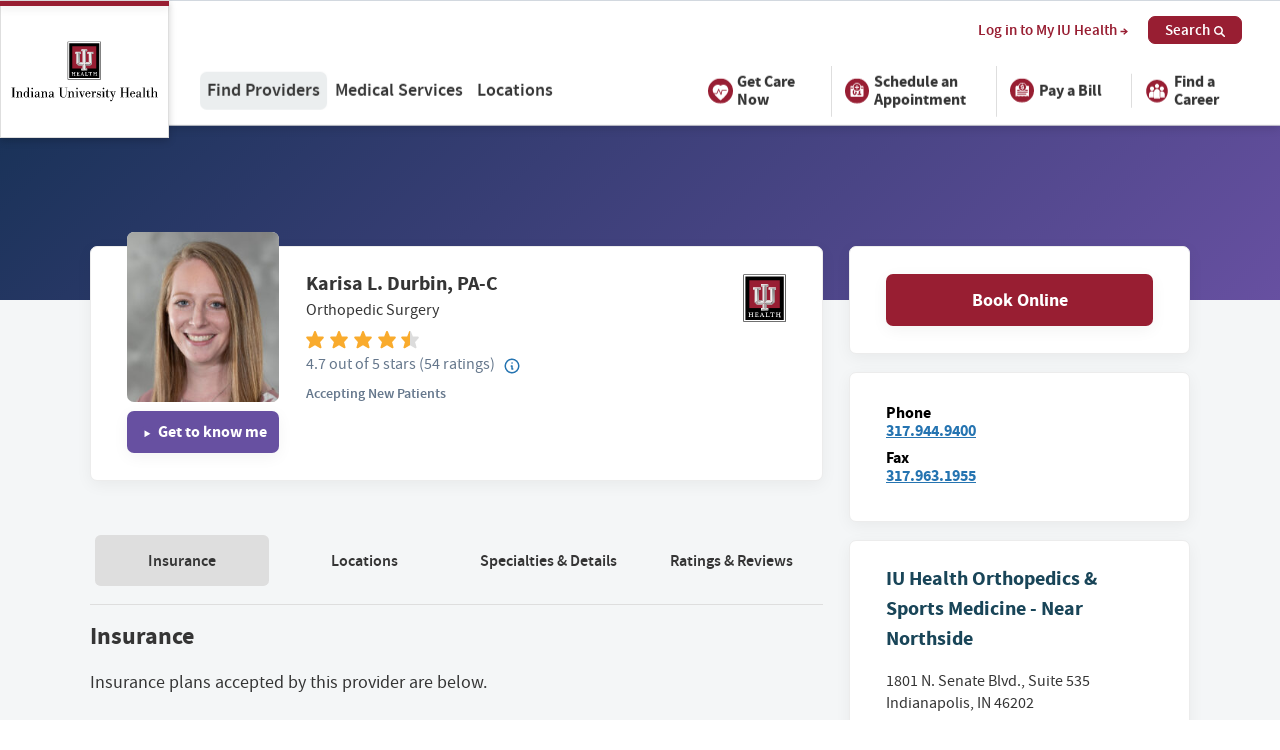

--- FILE ---
content_type: text/html; charset=UTF-8
request_url: https://iuhealth.org/find-providers/provider/karisa-l-durbin-pa-c-3108288
body_size: 48851
content:
<!DOCTYPE html>
<html lang="en">
<head>
  <meta charset="utf-8"><script type="text/javascript">(window.NREUM||(NREUM={})).init={privacy:{cookies_enabled:true},ajax:{deny_list:["bam.nr-data.net"]},feature_flags:["soft_nav"],distributed_tracing:{enabled:true}};(window.NREUM||(NREUM={})).loader_config={agentID:"594399862",accountID:"2395139",trustKey:"2395139",xpid:"VgUOVFdQARAFXFJUBwUAX1w=",licenseKey:"1f6c0002aa",applicationID:"583604798",browserID:"594399862"};;/*! For license information please see nr-loader-spa-1.308.0.min.js.LICENSE.txt */
(()=>{var e,t,r={384:(e,t,r)=>{"use strict";r.d(t,{NT:()=>a,US:()=>u,Zm:()=>o,bQ:()=>d,dV:()=>c,pV:()=>l});var n=r(6154),i=r(1863),s=r(1910);const a={beacon:"bam.nr-data.net",errorBeacon:"bam.nr-data.net"};function o(){return n.gm.NREUM||(n.gm.NREUM={}),void 0===n.gm.newrelic&&(n.gm.newrelic=n.gm.NREUM),n.gm.NREUM}function c(){let e=o();return e.o||(e.o={ST:n.gm.setTimeout,SI:n.gm.setImmediate||n.gm.setInterval,CT:n.gm.clearTimeout,XHR:n.gm.XMLHttpRequest,REQ:n.gm.Request,EV:n.gm.Event,PR:n.gm.Promise,MO:n.gm.MutationObserver,FETCH:n.gm.fetch,WS:n.gm.WebSocket},(0,s.i)(...Object.values(e.o))),e}function d(e,t){let r=o();r.initializedAgents??={},t.initializedAt={ms:(0,i.t)(),date:new Date},r.initializedAgents[e]=t}function u(e,t){o()[e]=t}function l(){return function(){let e=o();const t=e.info||{};e.info={beacon:a.beacon,errorBeacon:a.errorBeacon,...t}}(),function(){let e=o();const t=e.init||{};e.init={...t}}(),c(),function(){let e=o();const t=e.loader_config||{};e.loader_config={...t}}(),o()}},782:(e,t,r)=>{"use strict";r.d(t,{T:()=>n});const n=r(860).K7.pageViewTiming},860:(e,t,r)=>{"use strict";r.d(t,{$J:()=>u,K7:()=>c,P3:()=>d,XX:()=>i,Yy:()=>o,df:()=>s,qY:()=>n,v4:()=>a});const n="events",i="jserrors",s="browser/blobs",a="rum",o="browser/logs",c={ajax:"ajax",genericEvents:"generic_events",jserrors:i,logging:"logging",metrics:"metrics",pageAction:"page_action",pageViewEvent:"page_view_event",pageViewTiming:"page_view_timing",sessionReplay:"session_replay",sessionTrace:"session_trace",softNav:"soft_navigations",spa:"spa"},d={[c.pageViewEvent]:1,[c.pageViewTiming]:2,[c.metrics]:3,[c.jserrors]:4,[c.spa]:5,[c.ajax]:6,[c.sessionTrace]:7,[c.softNav]:8,[c.sessionReplay]:9,[c.logging]:10,[c.genericEvents]:11},u={[c.pageViewEvent]:a,[c.pageViewTiming]:n,[c.ajax]:n,[c.spa]:n,[c.softNav]:n,[c.metrics]:i,[c.jserrors]:i,[c.sessionTrace]:s,[c.sessionReplay]:s,[c.logging]:o,[c.genericEvents]:"ins"}},944:(e,t,r)=>{"use strict";r.d(t,{R:()=>i});var n=r(3241);function i(e,t){"function"==typeof console.debug&&(console.debug("New Relic Warning: https://github.com/newrelic/newrelic-browser-agent/blob/main/docs/warning-codes.md#".concat(e),t),(0,n.W)({agentIdentifier:null,drained:null,type:"data",name:"warn",feature:"warn",data:{code:e,secondary:t}}))}},993:(e,t,r)=>{"use strict";r.d(t,{A$:()=>s,ET:()=>a,TZ:()=>o,p_:()=>i});var n=r(860);const i={ERROR:"ERROR",WARN:"WARN",INFO:"INFO",DEBUG:"DEBUG",TRACE:"TRACE"},s={OFF:0,ERROR:1,WARN:2,INFO:3,DEBUG:4,TRACE:5},a="log",o=n.K7.logging},1541:(e,t,r)=>{"use strict";r.d(t,{U:()=>i,f:()=>n});const n={MFE:"MFE",BA:"BA"};function i(e,t){if(2!==t?.harvestEndpointVersion)return{};const r=t.agentRef.runtime.appMetadata.agents[0].entityGuid;return e?{"source.id":e.id,"source.name":e.name,"source.type":e.type,"parent.id":e.parent?.id||r,"parent.type":e.parent?.type||n.BA}:{"entity.guid":r,appId:t.agentRef.info.applicationID}}},1687:(e,t,r)=>{"use strict";r.d(t,{Ak:()=>d,Ze:()=>h,x3:()=>u});var n=r(3241),i=r(7836),s=r(3606),a=r(860),o=r(2646);const c={};function d(e,t){const r={staged:!1,priority:a.P3[t]||0};l(e),c[e].get(t)||c[e].set(t,r)}function u(e,t){e&&c[e]&&(c[e].get(t)&&c[e].delete(t),p(e,t,!1),c[e].size&&f(e))}function l(e){if(!e)throw new Error("agentIdentifier required");c[e]||(c[e]=new Map)}function h(e="",t="feature",r=!1){if(l(e),!e||!c[e].get(t)||r)return p(e,t);c[e].get(t).staged=!0,f(e)}function f(e){const t=Array.from(c[e]);t.every(([e,t])=>t.staged)&&(t.sort((e,t)=>e[1].priority-t[1].priority),t.forEach(([t])=>{c[e].delete(t),p(e,t)}))}function p(e,t,r=!0){const a=e?i.ee.get(e):i.ee,c=s.i.handlers;if(!a.aborted&&a.backlog&&c){if((0,n.W)({agentIdentifier:e,type:"lifecycle",name:"drain",feature:t}),r){const e=a.backlog[t],r=c[t];if(r){for(let t=0;e&&t<e.length;++t)g(e[t],r);Object.entries(r).forEach(([e,t])=>{Object.values(t||{}).forEach(t=>{t[0]?.on&&t[0]?.context()instanceof o.y&&t[0].on(e,t[1])})})}}a.isolatedBacklog||delete c[t],a.backlog[t]=null,a.emit("drain-"+t,[])}}function g(e,t){var r=e[1];Object.values(t[r]||{}).forEach(t=>{var r=e[0];if(t[0]===r){var n=t[1],i=e[3],s=e[2];n.apply(i,s)}})}},1738:(e,t,r)=>{"use strict";r.d(t,{U:()=>f,Y:()=>h});var n=r(3241),i=r(9908),s=r(1863),a=r(944),o=r(5701),c=r(3969),d=r(8362),u=r(860),l=r(4261);function h(e,t,r,s){const h=s||r;!h||h[e]&&h[e]!==d.d.prototype[e]||(h[e]=function(){(0,i.p)(c.xV,["API/"+e+"/called"],void 0,u.K7.metrics,r.ee),(0,n.W)({agentIdentifier:r.agentIdentifier,drained:!!o.B?.[r.agentIdentifier],type:"data",name:"api",feature:l.Pl+e,data:{}});try{return t.apply(this,arguments)}catch(e){(0,a.R)(23,e)}})}function f(e,t,r,n,a){const o=e.info;null===r?delete o.jsAttributes[t]:o.jsAttributes[t]=r,(a||null===r)&&(0,i.p)(l.Pl+n,[(0,s.t)(),t,r],void 0,"session",e.ee)}},1741:(e,t,r)=>{"use strict";r.d(t,{W:()=>s});var n=r(944),i=r(4261);class s{#e(e,...t){if(this[e]!==s.prototype[e])return this[e](...t);(0,n.R)(35,e)}addPageAction(e,t){return this.#e(i.hG,e,t)}register(e){return this.#e(i.eY,e)}recordCustomEvent(e,t){return this.#e(i.fF,e,t)}setPageViewName(e,t){return this.#e(i.Fw,e,t)}setCustomAttribute(e,t,r){return this.#e(i.cD,e,t,r)}noticeError(e,t){return this.#e(i.o5,e,t)}setUserId(e,t=!1){return this.#e(i.Dl,e,t)}setApplicationVersion(e){return this.#e(i.nb,e)}setErrorHandler(e){return this.#e(i.bt,e)}addRelease(e,t){return this.#e(i.k6,e,t)}log(e,t){return this.#e(i.$9,e,t)}start(){return this.#e(i.d3)}finished(e){return this.#e(i.BL,e)}recordReplay(){return this.#e(i.CH)}pauseReplay(){return this.#e(i.Tb)}addToTrace(e){return this.#e(i.U2,e)}setCurrentRouteName(e){return this.#e(i.PA,e)}interaction(e){return this.#e(i.dT,e)}wrapLogger(e,t,r){return this.#e(i.Wb,e,t,r)}measure(e,t){return this.#e(i.V1,e,t)}consent(e){return this.#e(i.Pv,e)}}},1863:(e,t,r)=>{"use strict";function n(){return Math.floor(performance.now())}r.d(t,{t:()=>n})},1910:(e,t,r)=>{"use strict";r.d(t,{i:()=>s});var n=r(944);const i=new Map;function s(...e){return e.every(e=>{if(i.has(e))return i.get(e);const t="function"==typeof e?e.toString():"",r=t.includes("[native code]"),s=t.includes("nrWrapper");return r||s||(0,n.R)(64,e?.name||t),i.set(e,r),r})}},2555:(e,t,r)=>{"use strict";r.d(t,{D:()=>o,f:()=>a});var n=r(384),i=r(8122);const s={beacon:n.NT.beacon,errorBeacon:n.NT.errorBeacon,licenseKey:void 0,applicationID:void 0,sa:void 0,queueTime:void 0,applicationTime:void 0,ttGuid:void 0,user:void 0,account:void 0,product:void 0,extra:void 0,jsAttributes:{},userAttributes:void 0,atts:void 0,transactionName:void 0,tNamePlain:void 0};function a(e){try{return!!e.licenseKey&&!!e.errorBeacon&&!!e.applicationID}catch(e){return!1}}const o=e=>(0,i.a)(e,s)},2614:(e,t,r)=>{"use strict";r.d(t,{BB:()=>a,H3:()=>n,g:()=>d,iL:()=>c,tS:()=>o,uh:()=>i,wk:()=>s});const n="NRBA",i="SESSION",s=144e5,a=18e5,o={STARTED:"session-started",PAUSE:"session-pause",RESET:"session-reset",RESUME:"session-resume",UPDATE:"session-update"},c={SAME_TAB:"same-tab",CROSS_TAB:"cross-tab"},d={OFF:0,FULL:1,ERROR:2}},2646:(e,t,r)=>{"use strict";r.d(t,{y:()=>n});class n{constructor(e){this.contextId=e}}},2843:(e,t,r)=>{"use strict";r.d(t,{G:()=>s,u:()=>i});var n=r(3878);function i(e,t=!1,r,i){(0,n.DD)("visibilitychange",function(){if(t)return void("hidden"===document.visibilityState&&e());e(document.visibilityState)},r,i)}function s(e,t,r){(0,n.sp)("pagehide",e,t,r)}},3241:(e,t,r)=>{"use strict";r.d(t,{W:()=>s});var n=r(6154);const i="newrelic";function s(e={}){try{n.gm.dispatchEvent(new CustomEvent(i,{detail:e}))}catch(e){}}},3304:(e,t,r)=>{"use strict";r.d(t,{A:()=>s});var n=r(7836);const i=()=>{const e=new WeakSet;return(t,r)=>{if("object"==typeof r&&null!==r){if(e.has(r))return;e.add(r)}return r}};function s(e){try{return JSON.stringify(e,i())??""}catch(e){try{n.ee.emit("internal-error",[e])}catch(e){}return""}}},3333:(e,t,r)=>{"use strict";r.d(t,{$v:()=>u,TZ:()=>n,Xh:()=>c,Zp:()=>i,kd:()=>d,mq:()=>o,nf:()=>a,qN:()=>s});const n=r(860).K7.genericEvents,i=["auxclick","click","copy","keydown","paste","scrollend"],s=["focus","blur"],a=4,o=1e3,c=2e3,d=["PageAction","UserAction","BrowserPerformance"],u={RESOURCES:"experimental.resources",REGISTER:"register"}},3434:(e,t,r)=>{"use strict";r.d(t,{Jt:()=>s,YM:()=>d});var n=r(7836),i=r(5607);const s="nr@original:".concat(i.W),a=50;var o=Object.prototype.hasOwnProperty,c=!1;function d(e,t){return e||(e=n.ee),r.inPlace=function(e,t,n,i,s){n||(n="");const a="-"===n.charAt(0);for(let o=0;o<t.length;o++){const c=t[o],d=e[c];l(d)||(e[c]=r(d,a?c+n:n,i,c,s))}},r.flag=s,r;function r(t,r,n,c,d){return l(t)?t:(r||(r=""),nrWrapper[s]=t,function(e,t,r){if(Object.defineProperty&&Object.keys)try{return Object.keys(e).forEach(function(r){Object.defineProperty(t,r,{get:function(){return e[r]},set:function(t){return e[r]=t,t}})}),t}catch(e){u([e],r)}for(var n in e)o.call(e,n)&&(t[n]=e[n])}(t,nrWrapper,e),nrWrapper);function nrWrapper(){var s,o,l,h;let f;try{o=this,s=[...arguments],l="function"==typeof n?n(s,o):n||{}}catch(t){u([t,"",[s,o,c],l],e)}i(r+"start",[s,o,c],l,d);const p=performance.now();let g;try{return h=t.apply(o,s),g=performance.now(),h}catch(e){throw g=performance.now(),i(r+"err",[s,o,e],l,d),f=e,f}finally{const e=g-p,t={start:p,end:g,duration:e,isLongTask:e>=a,methodName:c,thrownError:f};t.isLongTask&&i("long-task",[t,o],l,d),i(r+"end",[s,o,h],l,d)}}}function i(r,n,i,s){if(!c||t){var a=c;c=!0;try{e.emit(r,n,i,t,s)}catch(t){u([t,r,n,i],e)}c=a}}}function u(e,t){t||(t=n.ee);try{t.emit("internal-error",e)}catch(e){}}function l(e){return!(e&&"function"==typeof e&&e.apply&&!e[s])}},3606:(e,t,r)=>{"use strict";r.d(t,{i:()=>s});var n=r(9908);s.on=a;var i=s.handlers={};function s(e,t,r,s){a(s||n.d,i,e,t,r)}function a(e,t,r,i,s){s||(s="feature"),e||(e=n.d);var a=t[s]=t[s]||{};(a[r]=a[r]||[]).push([e,i])}},3738:(e,t,r)=>{"use strict";r.d(t,{He:()=>i,Kp:()=>o,Lc:()=>d,Rz:()=>u,TZ:()=>n,bD:()=>s,d3:()=>a,jx:()=>l,sl:()=>h,uP:()=>c});const n=r(860).K7.sessionTrace,i="bstResource",s="resource",a="-start",o="-end",c="fn"+a,d="fn"+o,u="pushState",l=1e3,h=3e4},3785:(e,t,r)=>{"use strict";r.d(t,{R:()=>c,b:()=>d});var n=r(9908),i=r(1863),s=r(860),a=r(3969),o=r(993);function c(e,t,r={},c=o.p_.INFO,d=!0,u,l=(0,i.t)()){(0,n.p)(a.xV,["API/logging/".concat(c.toLowerCase(),"/called")],void 0,s.K7.metrics,e),(0,n.p)(o.ET,[l,t,r,c,d,u],void 0,s.K7.logging,e)}function d(e){return"string"==typeof e&&Object.values(o.p_).some(t=>t===e.toUpperCase().trim())}},3878:(e,t,r)=>{"use strict";function n(e,t){return{capture:e,passive:!1,signal:t}}function i(e,t,r=!1,i){window.addEventListener(e,t,n(r,i))}function s(e,t,r=!1,i){document.addEventListener(e,t,n(r,i))}r.d(t,{DD:()=>s,jT:()=>n,sp:()=>i})},3962:(e,t,r)=>{"use strict";r.d(t,{AM:()=>a,O2:()=>l,OV:()=>s,Qu:()=>h,TZ:()=>c,ih:()=>f,pP:()=>o,t1:()=>u,tC:()=>i,wD:()=>d});var n=r(860);const i=["click","keydown","submit"],s="popstate",a="api",o="initialPageLoad",c=n.K7.softNav,d=5e3,u=500,l={INITIAL_PAGE_LOAD:"",ROUTE_CHANGE:1,UNSPECIFIED:2},h={INTERACTION:1,AJAX:2,CUSTOM_END:3,CUSTOM_TRACER:4},f={IP:"in progress",PF:"pending finish",FIN:"finished",CAN:"cancelled"}},3969:(e,t,r)=>{"use strict";r.d(t,{TZ:()=>n,XG:()=>o,rs:()=>i,xV:()=>a,z_:()=>s});const n=r(860).K7.metrics,i="sm",s="cm",a="storeSupportabilityMetrics",o="storeEventMetrics"},4234:(e,t,r)=>{"use strict";r.d(t,{W:()=>s});var n=r(7836),i=r(1687);class s{constructor(e,t){this.agentIdentifier=e,this.ee=n.ee.get(e),this.featureName=t,this.blocked=!1}deregisterDrain(){(0,i.x3)(this.agentIdentifier,this.featureName)}}},4261:(e,t,r)=>{"use strict";r.d(t,{$9:()=>u,BL:()=>c,CH:()=>p,Dl:()=>R,Fw:()=>w,PA:()=>v,Pl:()=>n,Pv:()=>A,Tb:()=>h,U2:()=>a,V1:()=>E,Wb:()=>T,bt:()=>y,cD:()=>b,d3:()=>x,dT:()=>d,eY:()=>g,fF:()=>f,hG:()=>s,hw:()=>i,k6:()=>o,nb:()=>m,o5:()=>l});const n="api-",i=n+"ixn-",s="addPageAction",a="addToTrace",o="addRelease",c="finished",d="interaction",u="log",l="noticeError",h="pauseReplay",f="recordCustomEvent",p="recordReplay",g="register",m="setApplicationVersion",v="setCurrentRouteName",b="setCustomAttribute",y="setErrorHandler",w="setPageViewName",R="setUserId",x="start",T="wrapLogger",E="measure",A="consent"},5205:(e,t,r)=>{"use strict";r.d(t,{j:()=>S});var n=r(384),i=r(1741);var s=r(2555),a=r(3333);const o=e=>{if(!e||"string"!=typeof e)return!1;try{document.createDocumentFragment().querySelector(e)}catch{return!1}return!0};var c=r(2614),d=r(944),u=r(8122);const l="[data-nr-mask]",h=e=>(0,u.a)(e,(()=>{const e={feature_flags:[],experimental:{allow_registered_children:!1,resources:!1},mask_selector:"*",block_selector:"[data-nr-block]",mask_input_options:{color:!1,date:!1,"datetime-local":!1,email:!1,month:!1,number:!1,range:!1,search:!1,tel:!1,text:!1,time:!1,url:!1,week:!1,textarea:!1,select:!1,password:!0}};return{ajax:{deny_list:void 0,block_internal:!0,enabled:!0,autoStart:!0},api:{get allow_registered_children(){return e.feature_flags.includes(a.$v.REGISTER)||e.experimental.allow_registered_children},set allow_registered_children(t){e.experimental.allow_registered_children=t},duplicate_registered_data:!1},browser_consent_mode:{enabled:!1},distributed_tracing:{enabled:void 0,exclude_newrelic_header:void 0,cors_use_newrelic_header:void 0,cors_use_tracecontext_headers:void 0,allowed_origins:void 0},get feature_flags(){return e.feature_flags},set feature_flags(t){e.feature_flags=t},generic_events:{enabled:!0,autoStart:!0},harvest:{interval:30},jserrors:{enabled:!0,autoStart:!0},logging:{enabled:!0,autoStart:!0},metrics:{enabled:!0,autoStart:!0},obfuscate:void 0,page_action:{enabled:!0},page_view_event:{enabled:!0,autoStart:!0},page_view_timing:{enabled:!0,autoStart:!0},performance:{capture_marks:!1,capture_measures:!1,capture_detail:!0,resources:{get enabled(){return e.feature_flags.includes(a.$v.RESOURCES)||e.experimental.resources},set enabled(t){e.experimental.resources=t},asset_types:[],first_party_domains:[],ignore_newrelic:!0}},privacy:{cookies_enabled:!0},proxy:{assets:void 0,beacon:void 0},session:{expiresMs:c.wk,inactiveMs:c.BB},session_replay:{autoStart:!0,enabled:!1,preload:!1,sampling_rate:10,error_sampling_rate:100,collect_fonts:!1,inline_images:!1,fix_stylesheets:!0,mask_all_inputs:!0,get mask_text_selector(){return e.mask_selector},set mask_text_selector(t){o(t)?e.mask_selector="".concat(t,",").concat(l):""===t||null===t?e.mask_selector=l:(0,d.R)(5,t)},get block_class(){return"nr-block"},get ignore_class(){return"nr-ignore"},get mask_text_class(){return"nr-mask"},get block_selector(){return e.block_selector},set block_selector(t){o(t)?e.block_selector+=",".concat(t):""!==t&&(0,d.R)(6,t)},get mask_input_options(){return e.mask_input_options},set mask_input_options(t){t&&"object"==typeof t?e.mask_input_options={...t,password:!0}:(0,d.R)(7,t)}},session_trace:{enabled:!0,autoStart:!0},soft_navigations:{enabled:!0,autoStart:!0},spa:{enabled:!0,autoStart:!0},ssl:void 0,user_actions:{enabled:!0,elementAttributes:["id","className","tagName","type"]}}})());var f=r(6154),p=r(9324);let g=0;const m={buildEnv:p.F3,distMethod:p.Xs,version:p.xv,originTime:f.WN},v={consented:!1},b={appMetadata:{},get consented(){return this.session?.state?.consent||v.consented},set consented(e){v.consented=e},customTransaction:void 0,denyList:void 0,disabled:!1,harvester:void 0,isolatedBacklog:!1,isRecording:!1,loaderType:void 0,maxBytes:3e4,obfuscator:void 0,onerror:void 0,ptid:void 0,releaseIds:{},session:void 0,timeKeeper:void 0,registeredEntities:[],jsAttributesMetadata:{bytes:0},get harvestCount(){return++g}},y=e=>{const t=(0,u.a)(e,b),r=Object.keys(m).reduce((e,t)=>(e[t]={value:m[t],writable:!1,configurable:!0,enumerable:!0},e),{});return Object.defineProperties(t,r)};var w=r(5701);const R=e=>{const t=e.startsWith("http");e+="/",r.p=t?e:"https://"+e};var x=r(7836),T=r(3241);const E={accountID:void 0,trustKey:void 0,agentID:void 0,licenseKey:void 0,applicationID:void 0,xpid:void 0},A=e=>(0,u.a)(e,E),_=new Set;function S(e,t={},r,a){let{init:o,info:c,loader_config:d,runtime:u={},exposed:l=!0}=t;if(!c){const e=(0,n.pV)();o=e.init,c=e.info,d=e.loader_config}e.init=h(o||{}),e.loader_config=A(d||{}),c.jsAttributes??={},f.bv&&(c.jsAttributes.isWorker=!0),e.info=(0,s.D)(c);const p=e.init,g=[c.beacon,c.errorBeacon];_.has(e.agentIdentifier)||(p.proxy.assets&&(R(p.proxy.assets),g.push(p.proxy.assets)),p.proxy.beacon&&g.push(p.proxy.beacon),e.beacons=[...g],function(e){const t=(0,n.pV)();Object.getOwnPropertyNames(i.W.prototype).forEach(r=>{const n=i.W.prototype[r];if("function"!=typeof n||"constructor"===n)return;let s=t[r];e[r]&&!1!==e.exposed&&"micro-agent"!==e.runtime?.loaderType&&(t[r]=(...t)=>{const n=e[r](...t);return s?s(...t):n})})}(e),(0,n.US)("activatedFeatures",w.B)),u.denyList=[...p.ajax.deny_list||[],...p.ajax.block_internal?g:[]],u.ptid=e.agentIdentifier,u.loaderType=r,e.runtime=y(u),_.has(e.agentIdentifier)||(e.ee=x.ee.get(e.agentIdentifier),e.exposed=l,(0,T.W)({agentIdentifier:e.agentIdentifier,drained:!!w.B?.[e.agentIdentifier],type:"lifecycle",name:"initialize",feature:void 0,data:e.config})),_.add(e.agentIdentifier)}},5270:(e,t,r)=>{"use strict";r.d(t,{Aw:()=>a,SR:()=>s,rF:()=>o});var n=r(384),i=r(7767);function s(e){return!!(0,n.dV)().o.MO&&(0,i.V)(e)&&!0===e?.session_trace.enabled}function a(e){return!0===e?.session_replay.preload&&s(e)}function o(e,t){try{if("string"==typeof t?.type){if("password"===t.type.toLowerCase())return"*".repeat(e?.length||0);if(void 0!==t?.dataset?.nrUnmask||t?.classList?.contains("nr-unmask"))return e}}catch(e){}return"string"==typeof e?e.replace(/[\S]/g,"*"):"*".repeat(e?.length||0)}},5289:(e,t,r)=>{"use strict";r.d(t,{GG:()=>a,Qr:()=>c,sB:()=>o});var n=r(3878),i=r(6389);function s(){return"undefined"==typeof document||"complete"===document.readyState}function a(e,t){if(s())return e();const r=(0,i.J)(e),a=setInterval(()=>{s()&&(clearInterval(a),r())},500);(0,n.sp)("load",r,t)}function o(e){if(s())return e();(0,n.DD)("DOMContentLoaded",e)}function c(e){if(s())return e();(0,n.sp)("popstate",e)}},5607:(e,t,r)=>{"use strict";r.d(t,{W:()=>n});const n=(0,r(9566).bz)()},5701:(e,t,r)=>{"use strict";r.d(t,{B:()=>s,t:()=>a});var n=r(3241);const i=new Set,s={};function a(e,t){const r=t.agentIdentifier;s[r]??={},e&&"object"==typeof e&&(i.has(r)||(t.ee.emit("rumresp",[e]),s[r]=e,i.add(r),(0,n.W)({agentIdentifier:r,loaded:!0,drained:!0,type:"lifecycle",name:"load",feature:void 0,data:e})))}},6154:(e,t,r)=>{"use strict";r.d(t,{OF:()=>d,RI:()=>i,WN:()=>h,bv:()=>s,eN:()=>f,gm:()=>a,lR:()=>l,m:()=>c,mw:()=>o,sb:()=>u});var n=r(1863);const i="undefined"!=typeof window&&!!window.document,s="undefined"!=typeof WorkerGlobalScope&&("undefined"!=typeof self&&self instanceof WorkerGlobalScope&&self.navigator instanceof WorkerNavigator||"undefined"!=typeof globalThis&&globalThis instanceof WorkerGlobalScope&&globalThis.navigator instanceof WorkerNavigator),a=i?window:"undefined"!=typeof WorkerGlobalScope&&("undefined"!=typeof self&&self instanceof WorkerGlobalScope&&self||"undefined"!=typeof globalThis&&globalThis instanceof WorkerGlobalScope&&globalThis),o=Boolean("hidden"===a?.document?.visibilityState),c=""+a?.location,d=/iPad|iPhone|iPod/.test(a.navigator?.userAgent),u=d&&"undefined"==typeof SharedWorker,l=(()=>{const e=a.navigator?.userAgent?.match(/Firefox[/\s](\d+\.\d+)/);return Array.isArray(e)&&e.length>=2?+e[1]:0})(),h=Date.now()-(0,n.t)(),f=()=>"undefined"!=typeof PerformanceNavigationTiming&&a?.performance?.getEntriesByType("navigation")?.[0]?.responseStart},6344:(e,t,r)=>{"use strict";r.d(t,{BB:()=>u,Qb:()=>l,TZ:()=>i,Ug:()=>a,Vh:()=>s,_s:()=>o,bc:()=>d,yP:()=>c});var n=r(2614);const i=r(860).K7.sessionReplay,s="errorDuringReplay",a=.12,o={DomContentLoaded:0,Load:1,FullSnapshot:2,IncrementalSnapshot:3,Meta:4,Custom:5},c={[n.g.ERROR]:15e3,[n.g.FULL]:3e5,[n.g.OFF]:0},d={RESET:{message:"Session was reset",sm:"Reset"},IMPORT:{message:"Recorder failed to import",sm:"Import"},TOO_MANY:{message:"429: Too Many Requests",sm:"Too-Many"},TOO_BIG:{message:"Payload was too large",sm:"Too-Big"},CROSS_TAB:{message:"Session Entity was set to OFF on another tab",sm:"Cross-Tab"},ENTITLEMENTS:{message:"Session Replay is not allowed and will not be started",sm:"Entitlement"}},u=5e3,l={API:"api",RESUME:"resume",SWITCH_TO_FULL:"switchToFull",INITIALIZE:"initialize",PRELOAD:"preload"}},6389:(e,t,r)=>{"use strict";function n(e,t=500,r={}){const n=r?.leading||!1;let i;return(...r)=>{n&&void 0===i&&(e.apply(this,r),i=setTimeout(()=>{i=clearTimeout(i)},t)),n||(clearTimeout(i),i=setTimeout(()=>{e.apply(this,r)},t))}}function i(e){let t=!1;return(...r)=>{t||(t=!0,e.apply(this,r))}}r.d(t,{J:()=>i,s:()=>n})},6630:(e,t,r)=>{"use strict";r.d(t,{T:()=>n});const n=r(860).K7.pageViewEvent},6774:(e,t,r)=>{"use strict";r.d(t,{T:()=>n});const n=r(860).K7.jserrors},7295:(e,t,r)=>{"use strict";r.d(t,{Xv:()=>a,gX:()=>i,iW:()=>s});var n=[];function i(e){if(!e||s(e))return!1;if(0===n.length)return!0;if("*"===n[0].hostname)return!1;for(var t=0;t<n.length;t++){var r=n[t];if(r.hostname.test(e.hostname)&&r.pathname.test(e.pathname))return!1}return!0}function s(e){return void 0===e.hostname}function a(e){if(n=[],e&&e.length)for(var t=0;t<e.length;t++){let r=e[t];if(!r)continue;if("*"===r)return void(n=[{hostname:"*"}]);0===r.indexOf("http://")?r=r.substring(7):0===r.indexOf("https://")&&(r=r.substring(8));const i=r.indexOf("/");let s,a;i>0?(s=r.substring(0,i),a=r.substring(i)):(s=r,a="*");let[c]=s.split(":");n.push({hostname:o(c),pathname:o(a,!0)})}}function o(e,t=!1){const r=e.replace(/[.+?^${}()|[\]\\]/g,e=>"\\"+e).replace(/\*/g,".*?");return new RegExp((t?"^":"")+r+"$")}},7485:(e,t,r)=>{"use strict";r.d(t,{D:()=>i});var n=r(6154);function i(e){if(0===(e||"").indexOf("data:"))return{protocol:"data"};try{const t=new URL(e,location.href),r={port:t.port,hostname:t.hostname,pathname:t.pathname,search:t.search,protocol:t.protocol.slice(0,t.protocol.indexOf(":")),sameOrigin:t.protocol===n.gm?.location?.protocol&&t.host===n.gm?.location?.host};return r.port&&""!==r.port||("http:"===t.protocol&&(r.port="80"),"https:"===t.protocol&&(r.port="443")),r.pathname&&""!==r.pathname?r.pathname.startsWith("/")||(r.pathname="/".concat(r.pathname)):r.pathname="/",r}catch(e){return{}}}},7699:(e,t,r)=>{"use strict";r.d(t,{It:()=>s,KC:()=>o,No:()=>i,qh:()=>a});var n=r(860);const i=16e3,s=1e6,a="SESSION_ERROR",o={[n.K7.logging]:!0,[n.K7.genericEvents]:!1,[n.K7.jserrors]:!1,[n.K7.ajax]:!1}},7767:(e,t,r)=>{"use strict";r.d(t,{V:()=>i});var n=r(6154);const i=e=>n.RI&&!0===e?.privacy.cookies_enabled},7836:(e,t,r)=>{"use strict";r.d(t,{P:()=>o,ee:()=>c});var n=r(384),i=r(8990),s=r(2646),a=r(5607);const o="nr@context:".concat(a.W),c=function e(t,r){var n={},a={},u={},l=!1;try{l=16===r.length&&d.initializedAgents?.[r]?.runtime.isolatedBacklog}catch(e){}var h={on:p,addEventListener:p,removeEventListener:function(e,t){var r=n[e];if(!r)return;for(var i=0;i<r.length;i++)r[i]===t&&r.splice(i,1)},emit:function(e,r,n,i,s){!1!==s&&(s=!0);if(c.aborted&&!i)return;t&&s&&t.emit(e,r,n);var o=f(n);g(e).forEach(e=>{e.apply(o,r)});var d=v()[a[e]];d&&d.push([h,e,r,o]);return o},get:m,listeners:g,context:f,buffer:function(e,t){const r=v();if(t=t||"feature",h.aborted)return;Object.entries(e||{}).forEach(([e,n])=>{a[n]=t,t in r||(r[t]=[])})},abort:function(){h._aborted=!0,Object.keys(h.backlog).forEach(e=>{delete h.backlog[e]})},isBuffering:function(e){return!!v()[a[e]]},debugId:r,backlog:l?{}:t&&"object"==typeof t.backlog?t.backlog:{},isolatedBacklog:l};return Object.defineProperty(h,"aborted",{get:()=>{let e=h._aborted||!1;return e||(t&&(e=t.aborted),e)}}),h;function f(e){return e&&e instanceof s.y?e:e?(0,i.I)(e,o,()=>new s.y(o)):new s.y(o)}function p(e,t){n[e]=g(e).concat(t)}function g(e){return n[e]||[]}function m(t){return u[t]=u[t]||e(h,t)}function v(){return h.backlog}}(void 0,"globalEE"),d=(0,n.Zm)();d.ee||(d.ee=c)},8122:(e,t,r)=>{"use strict";r.d(t,{a:()=>i});var n=r(944);function i(e,t){try{if(!e||"object"!=typeof e)return(0,n.R)(3);if(!t||"object"!=typeof t)return(0,n.R)(4);const r=Object.create(Object.getPrototypeOf(t),Object.getOwnPropertyDescriptors(t)),s=0===Object.keys(r).length?e:r;for(let a in s)if(void 0!==e[a])try{if(null===e[a]){r[a]=null;continue}Array.isArray(e[a])&&Array.isArray(t[a])?r[a]=Array.from(new Set([...e[a],...t[a]])):"object"==typeof e[a]&&"object"==typeof t[a]?r[a]=i(e[a],t[a]):r[a]=e[a]}catch(e){r[a]||(0,n.R)(1,e)}return r}catch(e){(0,n.R)(2,e)}}},8139:(e,t,r)=>{"use strict";r.d(t,{u:()=>h});var n=r(7836),i=r(3434),s=r(8990),a=r(6154);const o={},c=a.gm.XMLHttpRequest,d="addEventListener",u="removeEventListener",l="nr@wrapped:".concat(n.P);function h(e){var t=function(e){return(e||n.ee).get("events")}(e);if(o[t.debugId]++)return t;o[t.debugId]=1;var r=(0,i.YM)(t,!0);function h(e){r.inPlace(e,[d,u],"-",p)}function p(e,t){return e[1]}return"getPrototypeOf"in Object&&(a.RI&&f(document,h),c&&f(c.prototype,h),f(a.gm,h)),t.on(d+"-start",function(e,t){var n=e[1];if(null!==n&&("function"==typeof n||"object"==typeof n)&&"newrelic"!==e[0]){var i=(0,s.I)(n,l,function(){var e={object:function(){if("function"!=typeof n.handleEvent)return;return n.handleEvent.apply(n,arguments)},function:n}[typeof n];return e?r(e,"fn-",null,e.name||"anonymous"):n});this.wrapped=e[1]=i}}),t.on(u+"-start",function(e){e[1]=this.wrapped||e[1]}),t}function f(e,t,...r){let n=e;for(;"object"==typeof n&&!Object.prototype.hasOwnProperty.call(n,d);)n=Object.getPrototypeOf(n);n&&t(n,...r)}},8362:(e,t,r)=>{"use strict";r.d(t,{d:()=>s});var n=r(9566),i=r(1741);class s extends i.W{agentIdentifier=(0,n.LA)(16)}},8374:(e,t,r)=>{r.nc=(()=>{try{return document?.currentScript?.nonce}catch(e){}return""})()},8990:(e,t,r)=>{"use strict";r.d(t,{I:()=>i});var n=Object.prototype.hasOwnProperty;function i(e,t,r){if(n.call(e,t))return e[t];var i=r();if(Object.defineProperty&&Object.keys)try{return Object.defineProperty(e,t,{value:i,writable:!0,enumerable:!1}),i}catch(e){}return e[t]=i,i}},9119:(e,t,r)=>{"use strict";r.d(t,{L:()=>s});var n=/([^?#]*)[^#]*(#[^?]*|$).*/,i=/([^?#]*)().*/;function s(e,t){return e?e.replace(t?n:i,"$1$2"):e}},9300:(e,t,r)=>{"use strict";r.d(t,{T:()=>n});const n=r(860).K7.ajax},9324:(e,t,r)=>{"use strict";r.d(t,{AJ:()=>a,F3:()=>i,Xs:()=>s,Yq:()=>o,xv:()=>n});const n="1.308.0",i="PROD",s="CDN",a="@newrelic/rrweb",o="1.0.1"},9566:(e,t,r)=>{"use strict";r.d(t,{LA:()=>o,ZF:()=>c,bz:()=>a,el:()=>d});var n=r(6154);const i="xxxxxxxx-xxxx-4xxx-yxxx-xxxxxxxxxxxx";function s(e,t){return e?15&e[t]:16*Math.random()|0}function a(){const e=n.gm?.crypto||n.gm?.msCrypto;let t,r=0;return e&&e.getRandomValues&&(t=e.getRandomValues(new Uint8Array(30))),i.split("").map(e=>"x"===e?s(t,r++).toString(16):"y"===e?(3&s()|8).toString(16):e).join("")}function o(e){const t=n.gm?.crypto||n.gm?.msCrypto;let r,i=0;t&&t.getRandomValues&&(r=t.getRandomValues(new Uint8Array(e)));const a=[];for(var o=0;o<e;o++)a.push(s(r,i++).toString(16));return a.join("")}function c(){return o(16)}function d(){return o(32)}},9908:(e,t,r)=>{"use strict";r.d(t,{d:()=>n,p:()=>i});var n=r(7836).ee.get("handle");function i(e,t,r,i,s){s?(s.buffer([e],i),s.emit(e,t,r)):(n.buffer([e],i),n.emit(e,t,r))}}},n={};function i(e){var t=n[e];if(void 0!==t)return t.exports;var s=n[e]={exports:{}};return r[e](s,s.exports,i),s.exports}i.m=r,i.d=(e,t)=>{for(var r in t)i.o(t,r)&&!i.o(e,r)&&Object.defineProperty(e,r,{enumerable:!0,get:t[r]})},i.f={},i.e=e=>Promise.all(Object.keys(i.f).reduce((t,r)=>(i.f[r](e,t),t),[])),i.u=e=>({212:"nr-spa-compressor",249:"nr-spa-recorder",478:"nr-spa"}[e]+"-1.308.0.min.js"),i.o=(e,t)=>Object.prototype.hasOwnProperty.call(e,t),e={},t="NRBA-1.308.0.PROD:",i.l=(r,n,s,a)=>{if(e[r])e[r].push(n);else{var o,c;if(void 0!==s)for(var d=document.getElementsByTagName("script"),u=0;u<d.length;u++){var l=d[u];if(l.getAttribute("src")==r||l.getAttribute("data-webpack")==t+s){o=l;break}}if(!o){c=!0;var h={478:"sha512-RSfSVnmHk59T/uIPbdSE0LPeqcEdF4/+XhfJdBuccH5rYMOEZDhFdtnh6X6nJk7hGpzHd9Ujhsy7lZEz/ORYCQ==",249:"sha512-ehJXhmntm85NSqW4MkhfQqmeKFulra3klDyY0OPDUE+sQ3GokHlPh1pmAzuNy//3j4ac6lzIbmXLvGQBMYmrkg==",212:"sha512-B9h4CR46ndKRgMBcK+j67uSR2RCnJfGefU+A7FrgR/k42ovXy5x/MAVFiSvFxuVeEk/pNLgvYGMp1cBSK/G6Fg=="};(o=document.createElement("script")).charset="utf-8",i.nc&&o.setAttribute("nonce",i.nc),o.setAttribute("data-webpack",t+s),o.src=r,0!==o.src.indexOf(window.location.origin+"/")&&(o.crossOrigin="anonymous"),h[a]&&(o.integrity=h[a])}e[r]=[n];var f=(t,n)=>{o.onerror=o.onload=null,clearTimeout(p);var i=e[r];if(delete e[r],o.parentNode&&o.parentNode.removeChild(o),i&&i.forEach(e=>e(n)),t)return t(n)},p=setTimeout(f.bind(null,void 0,{type:"timeout",target:o}),12e4);o.onerror=f.bind(null,o.onerror),o.onload=f.bind(null,o.onload),c&&document.head.appendChild(o)}},i.r=e=>{"undefined"!=typeof Symbol&&Symbol.toStringTag&&Object.defineProperty(e,Symbol.toStringTag,{value:"Module"}),Object.defineProperty(e,"__esModule",{value:!0})},i.p="https://js-agent.newrelic.com/",(()=>{var e={38:0,788:0};i.f.j=(t,r)=>{var n=i.o(e,t)?e[t]:void 0;if(0!==n)if(n)r.push(n[2]);else{var s=new Promise((r,i)=>n=e[t]=[r,i]);r.push(n[2]=s);var a=i.p+i.u(t),o=new Error;i.l(a,r=>{if(i.o(e,t)&&(0!==(n=e[t])&&(e[t]=void 0),n)){var s=r&&("load"===r.type?"missing":r.type),a=r&&r.target&&r.target.src;o.message="Loading chunk "+t+" failed: ("+s+": "+a+")",o.name="ChunkLoadError",o.type=s,o.request=a,n[1](o)}},"chunk-"+t,t)}};var t=(t,r)=>{var n,s,[a,o,c]=r,d=0;if(a.some(t=>0!==e[t])){for(n in o)i.o(o,n)&&(i.m[n]=o[n]);if(c)c(i)}for(t&&t(r);d<a.length;d++)s=a[d],i.o(e,s)&&e[s]&&e[s][0](),e[s]=0},r=self["webpackChunk:NRBA-1.308.0.PROD"]=self["webpackChunk:NRBA-1.308.0.PROD"]||[];r.forEach(t.bind(null,0)),r.push=t.bind(null,r.push.bind(r))})(),(()=>{"use strict";i(8374);var e=i(8362),t=i(860);const r=Object.values(t.K7);var n=i(5205);var s=i(9908),a=i(1863),o=i(4261),c=i(1738);var d=i(1687),u=i(4234),l=i(5289),h=i(6154),f=i(944),p=i(5270),g=i(7767),m=i(6389),v=i(7699);class b extends u.W{constructor(e,t){super(e.agentIdentifier,t),this.agentRef=e,this.abortHandler=void 0,this.featAggregate=void 0,this.loadedSuccessfully=void 0,this.onAggregateImported=new Promise(e=>{this.loadedSuccessfully=e}),this.deferred=Promise.resolve(),!1===e.init[this.featureName].autoStart?this.deferred=new Promise((t,r)=>{this.ee.on("manual-start-all",(0,m.J)(()=>{(0,d.Ak)(e.agentIdentifier,this.featureName),t()}))}):(0,d.Ak)(e.agentIdentifier,t)}importAggregator(e,t,r={}){if(this.featAggregate)return;const n=async()=>{let n;await this.deferred;try{if((0,g.V)(e.init)){const{setupAgentSession:t}=await i.e(478).then(i.bind(i,8766));n=t(e)}}catch(e){(0,f.R)(20,e),this.ee.emit("internal-error",[e]),(0,s.p)(v.qh,[e],void 0,this.featureName,this.ee)}try{if(!this.#t(this.featureName,n,e.init))return(0,d.Ze)(this.agentIdentifier,this.featureName),void this.loadedSuccessfully(!1);const{Aggregate:i}=await t();this.featAggregate=new i(e,r),e.runtime.harvester.initializedAggregates.push(this.featAggregate),this.loadedSuccessfully(!0)}catch(e){(0,f.R)(34,e),this.abortHandler?.(),(0,d.Ze)(this.agentIdentifier,this.featureName,!0),this.loadedSuccessfully(!1),this.ee&&this.ee.abort()}};h.RI?(0,l.GG)(()=>n(),!0):n()}#t(e,r,n){if(this.blocked)return!1;switch(e){case t.K7.sessionReplay:return(0,p.SR)(n)&&!!r;case t.K7.sessionTrace:return!!r;default:return!0}}}var y=i(6630),w=i(2614),R=i(3241);class x extends b{static featureName=y.T;constructor(e){var t;super(e,y.T),this.setupInspectionEvents(e.agentIdentifier),t=e,(0,c.Y)(o.Fw,function(e,r){"string"==typeof e&&("/"!==e.charAt(0)&&(e="/"+e),t.runtime.customTransaction=(r||"http://custom.transaction")+e,(0,s.p)(o.Pl+o.Fw,[(0,a.t)()],void 0,void 0,t.ee))},t),this.importAggregator(e,()=>i.e(478).then(i.bind(i,2467)))}setupInspectionEvents(e){const t=(t,r)=>{t&&(0,R.W)({agentIdentifier:e,timeStamp:t.timeStamp,loaded:"complete"===t.target.readyState,type:"window",name:r,data:t.target.location+""})};(0,l.sB)(e=>{t(e,"DOMContentLoaded")}),(0,l.GG)(e=>{t(e,"load")}),(0,l.Qr)(e=>{t(e,"navigate")}),this.ee.on(w.tS.UPDATE,(t,r)=>{(0,R.W)({agentIdentifier:e,type:"lifecycle",name:"session",data:r})})}}var T=i(384);class E extends e.d{constructor(e){var t;(super(),h.gm)?(this.features={},(0,T.bQ)(this.agentIdentifier,this),this.desiredFeatures=new Set(e.features||[]),this.desiredFeatures.add(x),(0,n.j)(this,e,e.loaderType||"agent"),t=this,(0,c.Y)(o.cD,function(e,r,n=!1){if("string"==typeof e){if(["string","number","boolean"].includes(typeof r)||null===r)return(0,c.U)(t,e,r,o.cD,n);(0,f.R)(40,typeof r)}else(0,f.R)(39,typeof e)},t),function(e){(0,c.Y)(o.Dl,function(t,r=!1){if("string"!=typeof t&&null!==t)return void(0,f.R)(41,typeof t);const n=e.info.jsAttributes["enduser.id"];r&&null!=n&&n!==t?(0,s.p)(o.Pl+"setUserIdAndResetSession",[t],void 0,"session",e.ee):(0,c.U)(e,"enduser.id",t,o.Dl,!0)},e)}(this),function(e){(0,c.Y)(o.nb,function(t){if("string"==typeof t||null===t)return(0,c.U)(e,"application.version",t,o.nb,!1);(0,f.R)(42,typeof t)},e)}(this),function(e){(0,c.Y)(o.d3,function(){e.ee.emit("manual-start-all")},e)}(this),function(e){(0,c.Y)(o.Pv,function(t=!0){if("boolean"==typeof t){if((0,s.p)(o.Pl+o.Pv,[t],void 0,"session",e.ee),e.runtime.consented=t,t){const t=e.features.page_view_event;t.onAggregateImported.then(e=>{const r=t.featAggregate;e&&!r.sentRum&&r.sendRum()})}}else(0,f.R)(65,typeof t)},e)}(this),this.run()):(0,f.R)(21)}get config(){return{info:this.info,init:this.init,loader_config:this.loader_config,runtime:this.runtime}}get api(){return this}run(){try{const e=function(e){const t={};return r.forEach(r=>{t[r]=!!e[r]?.enabled}),t}(this.init),n=[...this.desiredFeatures];n.sort((e,r)=>t.P3[e.featureName]-t.P3[r.featureName]),n.forEach(r=>{if(!e[r.featureName]&&r.featureName!==t.K7.pageViewEvent)return;if(r.featureName===t.K7.spa)return void(0,f.R)(67);const n=function(e){switch(e){case t.K7.ajax:return[t.K7.jserrors];case t.K7.sessionTrace:return[t.K7.ajax,t.K7.pageViewEvent];case t.K7.sessionReplay:return[t.K7.sessionTrace];case t.K7.pageViewTiming:return[t.K7.pageViewEvent];default:return[]}}(r.featureName).filter(e=>!(e in this.features));n.length>0&&(0,f.R)(36,{targetFeature:r.featureName,missingDependencies:n}),this.features[r.featureName]=new r(this)})}catch(e){(0,f.R)(22,e);for(const e in this.features)this.features[e].abortHandler?.();const t=(0,T.Zm)();delete t.initializedAgents[this.agentIdentifier]?.features,delete this.sharedAggregator;return t.ee.get(this.agentIdentifier).abort(),!1}}}var A=i(2843),_=i(782);class S extends b{static featureName=_.T;constructor(e){super(e,_.T),h.RI&&((0,A.u)(()=>(0,s.p)("docHidden",[(0,a.t)()],void 0,_.T,this.ee),!0),(0,A.G)(()=>(0,s.p)("winPagehide",[(0,a.t)()],void 0,_.T,this.ee)),this.importAggregator(e,()=>i.e(478).then(i.bind(i,9917))))}}var O=i(3969);class I extends b{static featureName=O.TZ;constructor(e){super(e,O.TZ),h.RI&&document.addEventListener("securitypolicyviolation",e=>{(0,s.p)(O.xV,["Generic/CSPViolation/Detected"],void 0,this.featureName,this.ee)}),this.importAggregator(e,()=>i.e(478).then(i.bind(i,6555)))}}var N=i(6774),P=i(3878),k=i(3304);class D{constructor(e,t,r,n,i){this.name="UncaughtError",this.message="string"==typeof e?e:(0,k.A)(e),this.sourceURL=t,this.line=r,this.column=n,this.__newrelic=i}}function C(e){return M(e)?e:new D(void 0!==e?.message?e.message:e,e?.filename||e?.sourceURL,e?.lineno||e?.line,e?.colno||e?.col,e?.__newrelic,e?.cause)}function j(e){const t="Unhandled Promise Rejection: ";if(!e?.reason)return;if(M(e.reason)){try{e.reason.message.startsWith(t)||(e.reason.message=t+e.reason.message)}catch(e){}return C(e.reason)}const r=C(e.reason);return(r.message||"").startsWith(t)||(r.message=t+r.message),r}function L(e){if(e.error instanceof SyntaxError&&!/:\d+$/.test(e.error.stack?.trim())){const t=new D(e.message,e.filename,e.lineno,e.colno,e.error.__newrelic,e.cause);return t.name=SyntaxError.name,t}return M(e.error)?e.error:C(e)}function M(e){return e instanceof Error&&!!e.stack}function H(e,r,n,i,o=(0,a.t)()){"string"==typeof e&&(e=new Error(e)),(0,s.p)("err",[e,o,!1,r,n.runtime.isRecording,void 0,i],void 0,t.K7.jserrors,n.ee),(0,s.p)("uaErr",[],void 0,t.K7.genericEvents,n.ee)}var B=i(1541),K=i(993),W=i(3785);function U(e,{customAttributes:t={},level:r=K.p_.INFO}={},n,i,s=(0,a.t)()){(0,W.R)(n.ee,e,t,r,!1,i,s)}function F(e,r,n,i,c=(0,a.t)()){(0,s.p)(o.Pl+o.hG,[c,e,r,i],void 0,t.K7.genericEvents,n.ee)}function V(e,r,n,i,c=(0,a.t)()){const{start:d,end:u,customAttributes:l}=r||{},h={customAttributes:l||{}};if("object"!=typeof h.customAttributes||"string"!=typeof e||0===e.length)return void(0,f.R)(57);const p=(e,t)=>null==e?t:"number"==typeof e?e:e instanceof PerformanceMark?e.startTime:Number.NaN;if(h.start=p(d,0),h.end=p(u,c),Number.isNaN(h.start)||Number.isNaN(h.end))(0,f.R)(57);else{if(h.duration=h.end-h.start,!(h.duration<0))return(0,s.p)(o.Pl+o.V1,[h,e,i],void 0,t.K7.genericEvents,n.ee),h;(0,f.R)(58)}}function G(e,r={},n,i,c=(0,a.t)()){(0,s.p)(o.Pl+o.fF,[c,e,r,i],void 0,t.K7.genericEvents,n.ee)}function z(e){(0,c.Y)(o.eY,function(t){return Y(e,t)},e)}function Y(e,r,n){(0,f.R)(54,"newrelic.register"),r||={},r.type=B.f.MFE,r.licenseKey||=e.info.licenseKey,r.blocked=!1,r.parent=n||{},Array.isArray(r.tags)||(r.tags=[]);const i={};r.tags.forEach(e=>{"name"!==e&&"id"!==e&&(i["source.".concat(e)]=!0)}),r.isolated??=!0;let o=()=>{};const c=e.runtime.registeredEntities;if(!r.isolated){const e=c.find(({metadata:{target:{id:e}}})=>e===r.id&&!r.isolated);if(e)return e}const d=e=>{r.blocked=!0,o=e};function u(e){return"string"==typeof e&&!!e.trim()&&e.trim().length<501||"number"==typeof e}e.init.api.allow_registered_children||d((0,m.J)(()=>(0,f.R)(55))),u(r.id)&&u(r.name)||d((0,m.J)(()=>(0,f.R)(48,r)));const l={addPageAction:(t,n={})=>g(F,[t,{...i,...n},e],r),deregister:()=>{d((0,m.J)(()=>(0,f.R)(68)))},log:(t,n={})=>g(U,[t,{...n,customAttributes:{...i,...n.customAttributes||{}}},e],r),measure:(t,n={})=>g(V,[t,{...n,customAttributes:{...i,...n.customAttributes||{}}},e],r),noticeError:(t,n={})=>g(H,[t,{...i,...n},e],r),register:(t={})=>g(Y,[e,t],l.metadata.target),recordCustomEvent:(t,n={})=>g(G,[t,{...i,...n},e],r),setApplicationVersion:e=>p("application.version",e),setCustomAttribute:(e,t)=>p(e,t),setUserId:e=>p("enduser.id",e),metadata:{customAttributes:i,target:r}},h=()=>(r.blocked&&o(),r.blocked);h()||c.push(l);const p=(e,t)=>{h()||(i[e]=t)},g=(r,n,i)=>{if(h())return;const o=(0,a.t)();(0,s.p)(O.xV,["API/register/".concat(r.name,"/called")],void 0,t.K7.metrics,e.ee);try{if(e.init.api.duplicate_registered_data&&"register"!==r.name){let e=n;if(n[1]instanceof Object){const t={"child.id":i.id,"child.type":i.type};e="customAttributes"in n[1]?[n[0],{...n[1],customAttributes:{...n[1].customAttributes,...t}},...n.slice(2)]:[n[0],{...n[1],...t},...n.slice(2)]}r(...e,void 0,o)}return r(...n,i,o)}catch(e){(0,f.R)(50,e)}};return l}class Z extends b{static featureName=N.T;constructor(e){var t;super(e,N.T),t=e,(0,c.Y)(o.o5,(e,r)=>H(e,r,t),t),function(e){(0,c.Y)(o.bt,function(t){e.runtime.onerror=t},e)}(e),function(e){let t=0;(0,c.Y)(o.k6,function(e,r){++t>10||(this.runtime.releaseIds[e.slice(-200)]=(""+r).slice(-200))},e)}(e),z(e);try{this.removeOnAbort=new AbortController}catch(e){}this.ee.on("internal-error",(t,r)=>{this.abortHandler&&(0,s.p)("ierr",[C(t),(0,a.t)(),!0,{},e.runtime.isRecording,r],void 0,this.featureName,this.ee)}),h.gm.addEventListener("unhandledrejection",t=>{this.abortHandler&&(0,s.p)("err",[j(t),(0,a.t)(),!1,{unhandledPromiseRejection:1},e.runtime.isRecording],void 0,this.featureName,this.ee)},(0,P.jT)(!1,this.removeOnAbort?.signal)),h.gm.addEventListener("error",t=>{this.abortHandler&&(0,s.p)("err",[L(t),(0,a.t)(),!1,{},e.runtime.isRecording],void 0,this.featureName,this.ee)},(0,P.jT)(!1,this.removeOnAbort?.signal)),this.abortHandler=this.#r,this.importAggregator(e,()=>i.e(478).then(i.bind(i,2176)))}#r(){this.removeOnAbort?.abort(),this.abortHandler=void 0}}var q=i(8990);let X=1;function J(e){const t=typeof e;return!e||"object"!==t&&"function"!==t?-1:e===h.gm?0:(0,q.I)(e,"nr@id",function(){return X++})}function Q(e){if("string"==typeof e&&e.length)return e.length;if("object"==typeof e){if("undefined"!=typeof ArrayBuffer&&e instanceof ArrayBuffer&&e.byteLength)return e.byteLength;if("undefined"!=typeof Blob&&e instanceof Blob&&e.size)return e.size;if(!("undefined"!=typeof FormData&&e instanceof FormData))try{return(0,k.A)(e).length}catch(e){return}}}var ee=i(8139),te=i(7836),re=i(3434);const ne={},ie=["open","send"];function se(e){var t=e||te.ee;const r=function(e){return(e||te.ee).get("xhr")}(t);if(void 0===h.gm.XMLHttpRequest)return r;if(ne[r.debugId]++)return r;ne[r.debugId]=1,(0,ee.u)(t);var n=(0,re.YM)(r),i=h.gm.XMLHttpRequest,s=h.gm.MutationObserver,a=h.gm.Promise,o=h.gm.setInterval,c="readystatechange",d=["onload","onerror","onabort","onloadstart","onloadend","onprogress","ontimeout"],u=[],l=h.gm.XMLHttpRequest=function(e){const t=new i(e),s=r.context(t);try{r.emit("new-xhr",[t],s),t.addEventListener(c,(a=s,function(){var e=this;e.readyState>3&&!a.resolved&&(a.resolved=!0,r.emit("xhr-resolved",[],e)),n.inPlace(e,d,"fn-",y)}),(0,P.jT)(!1))}catch(e){(0,f.R)(15,e);try{r.emit("internal-error",[e])}catch(e){}}var a;return t};function p(e,t){n.inPlace(t,["onreadystatechange"],"fn-",y)}if(function(e,t){for(var r in e)t[r]=e[r]}(i,l),l.prototype=i.prototype,n.inPlace(l.prototype,ie,"-xhr-",y),r.on("send-xhr-start",function(e,t){p(e,t),function(e){u.push(e),s&&(g?g.then(b):o?o(b):(m=-m,v.data=m))}(t)}),r.on("open-xhr-start",p),s){var g=a&&a.resolve();if(!o&&!a){var m=1,v=document.createTextNode(m);new s(b).observe(v,{characterData:!0})}}else t.on("fn-end",function(e){e[0]&&e[0].type===c||b()});function b(){for(var e=0;e<u.length;e++)p(0,u[e]);u.length&&(u=[])}function y(e,t){return t}return r}var ae="fetch-",oe=ae+"body-",ce=["arrayBuffer","blob","json","text","formData"],de=h.gm.Request,ue=h.gm.Response,le="prototype";const he={};function fe(e){const t=function(e){return(e||te.ee).get("fetch")}(e);if(!(de&&ue&&h.gm.fetch))return t;if(he[t.debugId]++)return t;function r(e,r,n){var i=e[r];"function"==typeof i&&(e[r]=function(){var e,r=[...arguments],s={};t.emit(n+"before-start",[r],s),s[te.P]&&s[te.P].dt&&(e=s[te.P].dt);var a=i.apply(this,r);return t.emit(n+"start",[r,e],a),a.then(function(e){return t.emit(n+"end",[null,e],a),e},function(e){throw t.emit(n+"end",[e],a),e})})}return he[t.debugId]=1,ce.forEach(e=>{r(de[le],e,oe),r(ue[le],e,oe)}),r(h.gm,"fetch",ae),t.on(ae+"end",function(e,r){var n=this;if(r){var i=r.headers.get("content-length");null!==i&&(n.rxSize=i),t.emit(ae+"done",[null,r],n)}else t.emit(ae+"done",[e],n)}),t}var pe=i(7485),ge=i(9566);class me{constructor(e){this.agentRef=e}generateTracePayload(e){const t=this.agentRef.loader_config;if(!this.shouldGenerateTrace(e)||!t)return null;var r=(t.accountID||"").toString()||null,n=(t.agentID||"").toString()||null,i=(t.trustKey||"").toString()||null;if(!r||!n)return null;var s=(0,ge.ZF)(),a=(0,ge.el)(),o=Date.now(),c={spanId:s,traceId:a,timestamp:o};return(e.sameOrigin||this.isAllowedOrigin(e)&&this.useTraceContextHeadersForCors())&&(c.traceContextParentHeader=this.generateTraceContextParentHeader(s,a),c.traceContextStateHeader=this.generateTraceContextStateHeader(s,o,r,n,i)),(e.sameOrigin&&!this.excludeNewrelicHeader()||!e.sameOrigin&&this.isAllowedOrigin(e)&&this.useNewrelicHeaderForCors())&&(c.newrelicHeader=this.generateTraceHeader(s,a,o,r,n,i)),c}generateTraceContextParentHeader(e,t){return"00-"+t+"-"+e+"-01"}generateTraceContextStateHeader(e,t,r,n,i){return i+"@nr=0-1-"+r+"-"+n+"-"+e+"----"+t}generateTraceHeader(e,t,r,n,i,s){if(!("function"==typeof h.gm?.btoa))return null;var a={v:[0,1],d:{ty:"Browser",ac:n,ap:i,id:e,tr:t,ti:r}};return s&&n!==s&&(a.d.tk=s),btoa((0,k.A)(a))}shouldGenerateTrace(e){return this.agentRef.init?.distributed_tracing?.enabled&&this.isAllowedOrigin(e)}isAllowedOrigin(e){var t=!1;const r=this.agentRef.init?.distributed_tracing;if(e.sameOrigin)t=!0;else if(r?.allowed_origins instanceof Array)for(var n=0;n<r.allowed_origins.length;n++){var i=(0,pe.D)(r.allowed_origins[n]);if(e.hostname===i.hostname&&e.protocol===i.protocol&&e.port===i.port){t=!0;break}}return t}excludeNewrelicHeader(){var e=this.agentRef.init?.distributed_tracing;return!!e&&!!e.exclude_newrelic_header}useNewrelicHeaderForCors(){var e=this.agentRef.init?.distributed_tracing;return!!e&&!1!==e.cors_use_newrelic_header}useTraceContextHeadersForCors(){var e=this.agentRef.init?.distributed_tracing;return!!e&&!!e.cors_use_tracecontext_headers}}var ve=i(9300),be=i(7295);function ye(e){return"string"==typeof e?e:e instanceof(0,T.dV)().o.REQ?e.url:h.gm?.URL&&e instanceof URL?e.href:void 0}var we=["load","error","abort","timeout"],Re=we.length,xe=(0,T.dV)().o.REQ,Te=(0,T.dV)().o.XHR;const Ee="X-NewRelic-App-Data";class Ae extends b{static featureName=ve.T;constructor(e){super(e,ve.T),this.dt=new me(e),this.handler=(e,t,r,n)=>(0,s.p)(e,t,r,n,this.ee);try{const e={xmlhttprequest:"xhr",fetch:"fetch",beacon:"beacon"};h.gm?.performance?.getEntriesByType("resource").forEach(r=>{if(r.initiatorType in e&&0!==r.responseStatus){const n={status:r.responseStatus},i={rxSize:r.transferSize,duration:Math.floor(r.duration),cbTime:0};_e(n,r.name),this.handler("xhr",[n,i,r.startTime,r.responseEnd,e[r.initiatorType]],void 0,t.K7.ajax)}})}catch(e){}fe(this.ee),se(this.ee),function(e,r,n,i){function o(e){var t=this;t.totalCbs=0,t.called=0,t.cbTime=0,t.end=T,t.ended=!1,t.xhrGuids={},t.lastSize=null,t.loadCaptureCalled=!1,t.params=this.params||{},t.metrics=this.metrics||{},t.latestLongtaskEnd=0,e.addEventListener("load",function(r){E(t,e)},(0,P.jT)(!1)),h.lR||e.addEventListener("progress",function(e){t.lastSize=e.loaded},(0,P.jT)(!1))}function c(e){this.params={method:e[0]},_e(this,e[1]),this.metrics={}}function d(t,r){e.loader_config.xpid&&this.sameOrigin&&r.setRequestHeader("X-NewRelic-ID",e.loader_config.xpid);var n=i.generateTracePayload(this.parsedOrigin);if(n){var s=!1;n.newrelicHeader&&(r.setRequestHeader("newrelic",n.newrelicHeader),s=!0),n.traceContextParentHeader&&(r.setRequestHeader("traceparent",n.traceContextParentHeader),n.traceContextStateHeader&&r.setRequestHeader("tracestate",n.traceContextStateHeader),s=!0),s&&(this.dt=n)}}function u(e,t){var n=this.metrics,i=e[0],s=this;if(n&&i){var o=Q(i);o&&(n.txSize=o)}this.startTime=(0,a.t)(),this.body=i,this.listener=function(e){try{"abort"!==e.type||s.loadCaptureCalled||(s.params.aborted=!0),("load"!==e.type||s.called===s.totalCbs&&(s.onloadCalled||"function"!=typeof t.onload)&&"function"==typeof s.end)&&s.end(t)}catch(e){try{r.emit("internal-error",[e])}catch(e){}}};for(var c=0;c<Re;c++)t.addEventListener(we[c],this.listener,(0,P.jT)(!1))}function l(e,t,r){this.cbTime+=e,t?this.onloadCalled=!0:this.called+=1,this.called!==this.totalCbs||!this.onloadCalled&&"function"==typeof r.onload||"function"!=typeof this.end||this.end(r)}function f(e,t){var r=""+J(e)+!!t;this.xhrGuids&&!this.xhrGuids[r]&&(this.xhrGuids[r]=!0,this.totalCbs+=1)}function p(e,t){var r=""+J(e)+!!t;this.xhrGuids&&this.xhrGuids[r]&&(delete this.xhrGuids[r],this.totalCbs-=1)}function g(){this.endTime=(0,a.t)()}function m(e,t){t instanceof Te&&"load"===e[0]&&r.emit("xhr-load-added",[e[1],e[2]],t)}function v(e,t){t instanceof Te&&"load"===e[0]&&r.emit("xhr-load-removed",[e[1],e[2]],t)}function b(e,t,r){t instanceof Te&&("onload"===r&&(this.onload=!0),("load"===(e[0]&&e[0].type)||this.onload)&&(this.xhrCbStart=(0,a.t)()))}function y(e,t){this.xhrCbStart&&r.emit("xhr-cb-time",[(0,a.t)()-this.xhrCbStart,this.onload,t],t)}function w(e){var t,r=e[1]||{};if("string"==typeof e[0]?0===(t=e[0]).length&&h.RI&&(t=""+h.gm.location.href):e[0]&&e[0].url?t=e[0].url:h.gm?.URL&&e[0]&&e[0]instanceof URL?t=e[0].href:"function"==typeof e[0].toString&&(t=e[0].toString()),"string"==typeof t&&0!==t.length){t&&(this.parsedOrigin=(0,pe.D)(t),this.sameOrigin=this.parsedOrigin.sameOrigin);var n=i.generateTracePayload(this.parsedOrigin);if(n&&(n.newrelicHeader||n.traceContextParentHeader))if(e[0]&&e[0].headers)o(e[0].headers,n)&&(this.dt=n);else{var s={};for(var a in r)s[a]=r[a];s.headers=new Headers(r.headers||{}),o(s.headers,n)&&(this.dt=n),e.length>1?e[1]=s:e.push(s)}}function o(e,t){var r=!1;return t.newrelicHeader&&(e.set("newrelic",t.newrelicHeader),r=!0),t.traceContextParentHeader&&(e.set("traceparent",t.traceContextParentHeader),t.traceContextStateHeader&&e.set("tracestate",t.traceContextStateHeader),r=!0),r}}function R(e,t){this.params={},this.metrics={},this.startTime=(0,a.t)(),this.dt=t,e.length>=1&&(this.target=e[0]),e.length>=2&&(this.opts=e[1]);var r=this.opts||{},n=this.target;_e(this,ye(n));var i=(""+(n&&n instanceof xe&&n.method||r.method||"GET")).toUpperCase();this.params.method=i,this.body=r.body,this.txSize=Q(r.body)||0}function x(e,r){if(this.endTime=(0,a.t)(),this.params||(this.params={}),(0,be.iW)(this.params))return;let i;this.params.status=r?r.status:0,"string"==typeof this.rxSize&&this.rxSize.length>0&&(i=+this.rxSize);const s={txSize:this.txSize,rxSize:i,duration:(0,a.t)()-this.startTime};n("xhr",[this.params,s,this.startTime,this.endTime,"fetch"],this,t.K7.ajax)}function T(e){const r=this.params,i=this.metrics;if(!this.ended){this.ended=!0;for(let t=0;t<Re;t++)e.removeEventListener(we[t],this.listener,!1);r.aborted||(0,be.iW)(r)||(i.duration=(0,a.t)()-this.startTime,this.loadCaptureCalled||4!==e.readyState?null==r.status&&(r.status=0):E(this,e),i.cbTime=this.cbTime,n("xhr",[r,i,this.startTime,this.endTime,"xhr"],this,t.K7.ajax))}}function E(e,n){e.params.status=n.status;var i=function(e,t){var r=e.responseType;return"json"===r&&null!==t?t:"arraybuffer"===r||"blob"===r||"json"===r?Q(e.response):"text"===r||""===r||void 0===r?Q(e.responseText):void 0}(n,e.lastSize);if(i&&(e.metrics.rxSize=i),e.sameOrigin&&n.getAllResponseHeaders().indexOf(Ee)>=0){var a=n.getResponseHeader(Ee);a&&((0,s.p)(O.rs,["Ajax/CrossApplicationTracing/Header/Seen"],void 0,t.K7.metrics,r),e.params.cat=a.split(", ").pop())}e.loadCaptureCalled=!0}r.on("new-xhr",o),r.on("open-xhr-start",c),r.on("open-xhr-end",d),r.on("send-xhr-start",u),r.on("xhr-cb-time",l),r.on("xhr-load-added",f),r.on("xhr-load-removed",p),r.on("xhr-resolved",g),r.on("addEventListener-end",m),r.on("removeEventListener-end",v),r.on("fn-end",y),r.on("fetch-before-start",w),r.on("fetch-start",R),r.on("fn-start",b),r.on("fetch-done",x)}(e,this.ee,this.handler,this.dt),this.importAggregator(e,()=>i.e(478).then(i.bind(i,3845)))}}function _e(e,t){var r=(0,pe.D)(t),n=e.params||e;n.hostname=r.hostname,n.port=r.port,n.protocol=r.protocol,n.host=r.hostname+":"+r.port,n.pathname=r.pathname,e.parsedOrigin=r,e.sameOrigin=r.sameOrigin}const Se={},Oe=["pushState","replaceState"];function Ie(e){const t=function(e){return(e||te.ee).get("history")}(e);return!h.RI||Se[t.debugId]++||(Se[t.debugId]=1,(0,re.YM)(t).inPlace(window.history,Oe,"-")),t}var Ne=i(3738);function Pe(e){(0,c.Y)(o.BL,function(r=Date.now()){const n=r-h.WN;n<0&&(0,f.R)(62,r),(0,s.p)(O.XG,[o.BL,{time:n}],void 0,t.K7.metrics,e.ee),e.addToTrace({name:o.BL,start:r,origin:"nr"}),(0,s.p)(o.Pl+o.hG,[n,o.BL],void 0,t.K7.genericEvents,e.ee)},e)}const{He:ke,bD:De,d3:Ce,Kp:je,TZ:Le,Lc:Me,uP:He,Rz:Be}=Ne;class Ke extends b{static featureName=Le;constructor(e){var r;super(e,Le),r=e,(0,c.Y)(o.U2,function(e){if(!(e&&"object"==typeof e&&e.name&&e.start))return;const n={n:e.name,s:e.start-h.WN,e:(e.end||e.start)-h.WN,o:e.origin||"",t:"api"};n.s<0||n.e<0||n.e<n.s?(0,f.R)(61,{start:n.s,end:n.e}):(0,s.p)("bstApi",[n],void 0,t.K7.sessionTrace,r.ee)},r),Pe(e);if(!(0,g.V)(e.init))return void this.deregisterDrain();const n=this.ee;let d;Ie(n),this.eventsEE=(0,ee.u)(n),this.eventsEE.on(He,function(e,t){this.bstStart=(0,a.t)()}),this.eventsEE.on(Me,function(e,r){(0,s.p)("bst",[e[0],r,this.bstStart,(0,a.t)()],void 0,t.K7.sessionTrace,n)}),n.on(Be+Ce,function(e){this.time=(0,a.t)(),this.startPath=location.pathname+location.hash}),n.on(Be+je,function(e){(0,s.p)("bstHist",[location.pathname+location.hash,this.startPath,this.time],void 0,t.K7.sessionTrace,n)});try{d=new PerformanceObserver(e=>{const r=e.getEntries();(0,s.p)(ke,[r],void 0,t.K7.sessionTrace,n)}),d.observe({type:De,buffered:!0})}catch(e){}this.importAggregator(e,()=>i.e(478).then(i.bind(i,6974)),{resourceObserver:d})}}var We=i(6344);class Ue extends b{static featureName=We.TZ;#n;recorder;constructor(e){var r;let n;super(e,We.TZ),r=e,(0,c.Y)(o.CH,function(){(0,s.p)(o.CH,[],void 0,t.K7.sessionReplay,r.ee)},r),function(e){(0,c.Y)(o.Tb,function(){(0,s.p)(o.Tb,[],void 0,t.K7.sessionReplay,e.ee)},e)}(e);try{n=JSON.parse(localStorage.getItem("".concat(w.H3,"_").concat(w.uh)))}catch(e){}(0,p.SR)(e.init)&&this.ee.on(o.CH,()=>this.#i()),this.#s(n)&&this.importRecorder().then(e=>{e.startRecording(We.Qb.PRELOAD,n?.sessionReplayMode)}),this.importAggregator(this.agentRef,()=>i.e(478).then(i.bind(i,6167)),this),this.ee.on("err",e=>{this.blocked||this.agentRef.runtime.isRecording&&(this.errorNoticed=!0,(0,s.p)(We.Vh,[e],void 0,this.featureName,this.ee))})}#s(e){return e&&(e.sessionReplayMode===w.g.FULL||e.sessionReplayMode===w.g.ERROR)||(0,p.Aw)(this.agentRef.init)}importRecorder(){return this.recorder?Promise.resolve(this.recorder):(this.#n??=Promise.all([i.e(478),i.e(249)]).then(i.bind(i,4866)).then(({Recorder:e})=>(this.recorder=new e(this),this.recorder)).catch(e=>{throw this.ee.emit("internal-error",[e]),this.blocked=!0,e}),this.#n)}#i(){this.blocked||(this.featAggregate?this.featAggregate.mode!==w.g.FULL&&this.featAggregate.initializeRecording(w.g.FULL,!0,We.Qb.API):this.importRecorder().then(()=>{this.recorder.startRecording(We.Qb.API,w.g.FULL)}))}}var Fe=i(3962);class Ve extends b{static featureName=Fe.TZ;constructor(e){if(super(e,Fe.TZ),function(e){const r=e.ee.get("tracer");function n(){}(0,c.Y)(o.dT,function(e){return(new n).get("object"==typeof e?e:{})},e);const i=n.prototype={createTracer:function(n,i){var o={},c=this,d="function"==typeof i;return(0,s.p)(O.xV,["API/createTracer/called"],void 0,t.K7.metrics,e.ee),function(){if(r.emit((d?"":"no-")+"fn-start",[(0,a.t)(),c,d],o),d)try{return i.apply(this,arguments)}catch(e){const t="string"==typeof e?new Error(e):e;throw r.emit("fn-err",[arguments,this,t],o),t}finally{r.emit("fn-end",[(0,a.t)()],o)}}}};["actionText","setName","setAttribute","save","ignore","onEnd","getContext","end","get"].forEach(r=>{c.Y.apply(this,[r,function(){return(0,s.p)(o.hw+r,[performance.now(),...arguments],this,t.K7.softNav,e.ee),this},e,i])}),(0,c.Y)(o.PA,function(){(0,s.p)(o.hw+"routeName",[performance.now(),...arguments],void 0,t.K7.softNav,e.ee)},e)}(e),!h.RI||!(0,T.dV)().o.MO)return;const r=Ie(this.ee);try{this.removeOnAbort=new AbortController}catch(e){}Fe.tC.forEach(e=>{(0,P.sp)(e,e=>{l(e)},!0,this.removeOnAbort?.signal)});const n=()=>(0,s.p)("newURL",[(0,a.t)(),""+window.location],void 0,this.featureName,this.ee);r.on("pushState-end",n),r.on("replaceState-end",n),(0,P.sp)(Fe.OV,e=>{l(e),(0,s.p)("newURL",[e.timeStamp,""+window.location],void 0,this.featureName,this.ee)},!0,this.removeOnAbort?.signal);let d=!1;const u=new((0,T.dV)().o.MO)((e,t)=>{d||(d=!0,requestAnimationFrame(()=>{(0,s.p)("newDom",[(0,a.t)()],void 0,this.featureName,this.ee),d=!1}))}),l=(0,m.s)(e=>{"loading"!==document.readyState&&((0,s.p)("newUIEvent",[e],void 0,this.featureName,this.ee),u.observe(document.body,{attributes:!0,childList:!0,subtree:!0,characterData:!0}))},100,{leading:!0});this.abortHandler=function(){this.removeOnAbort?.abort(),u.disconnect(),this.abortHandler=void 0},this.importAggregator(e,()=>i.e(478).then(i.bind(i,4393)),{domObserver:u})}}var Ge=i(3333),ze=i(9119);const Ye={},Ze=new Set;function qe(e){return"string"==typeof e?{type:"string",size:(new TextEncoder).encode(e).length}:e instanceof ArrayBuffer?{type:"ArrayBuffer",size:e.byteLength}:e instanceof Blob?{type:"Blob",size:e.size}:e instanceof DataView?{type:"DataView",size:e.byteLength}:ArrayBuffer.isView(e)?{type:"TypedArray",size:e.byteLength}:{type:"unknown",size:0}}class Xe{constructor(e,t){this.timestamp=(0,a.t)(),this.currentUrl=(0,ze.L)(window.location.href),this.socketId=(0,ge.LA)(8),this.requestedUrl=(0,ze.L)(e),this.requestedProtocols=Array.isArray(t)?t.join(","):t||"",this.openedAt=void 0,this.protocol=void 0,this.extensions=void 0,this.binaryType=void 0,this.messageOrigin=void 0,this.messageCount=0,this.messageBytes=0,this.messageBytesMin=0,this.messageBytesMax=0,this.messageTypes=void 0,this.sendCount=0,this.sendBytes=0,this.sendBytesMin=0,this.sendBytesMax=0,this.sendTypes=void 0,this.closedAt=void 0,this.closeCode=void 0,this.closeReason="unknown",this.closeWasClean=void 0,this.connectedDuration=0,this.hasErrors=void 0}}class $e extends b{static featureName=Ge.TZ;constructor(e){super(e,Ge.TZ);const r=e.init.feature_flags.includes("websockets"),n=[e.init.page_action.enabled,e.init.performance.capture_marks,e.init.performance.capture_measures,e.init.performance.resources.enabled,e.init.user_actions.enabled,r];var d;let u,l;if(d=e,(0,c.Y)(o.hG,(e,t)=>F(e,t,d),d),function(e){(0,c.Y)(o.fF,(t,r)=>G(t,r,e),e)}(e),Pe(e),z(e),function(e){(0,c.Y)(o.V1,(t,r)=>V(t,r,e),e)}(e),r&&(l=function(e){if(!(0,T.dV)().o.WS)return e;const t=e.get("websockets");if(Ye[t.debugId]++)return t;Ye[t.debugId]=1,(0,A.G)(()=>{const e=(0,a.t)();Ze.forEach(r=>{r.nrData.closedAt=e,r.nrData.closeCode=1001,r.nrData.closeReason="Page navigating away",r.nrData.closeWasClean=!1,r.nrData.openedAt&&(r.nrData.connectedDuration=e-r.nrData.openedAt),t.emit("ws",[r.nrData],r)})});class r extends WebSocket{static name="WebSocket";static toString(){return"function WebSocket() { [native code] }"}toString(){return"[object WebSocket]"}get[Symbol.toStringTag](){return r.name}#a(e){(e.__newrelic??={}).socketId=this.nrData.socketId,this.nrData.hasErrors??=!0}constructor(...e){super(...e),this.nrData=new Xe(e[0],e[1]),this.addEventListener("open",()=>{this.nrData.openedAt=(0,a.t)(),["protocol","extensions","binaryType"].forEach(e=>{this.nrData[e]=this[e]}),Ze.add(this)}),this.addEventListener("message",e=>{const{type:t,size:r}=qe(e.data);this.nrData.messageOrigin??=(0,ze.L)(e.origin),this.nrData.messageCount++,this.nrData.messageBytes+=r,this.nrData.messageBytesMin=Math.min(this.nrData.messageBytesMin||1/0,r),this.nrData.messageBytesMax=Math.max(this.nrData.messageBytesMax,r),(this.nrData.messageTypes??"").includes(t)||(this.nrData.messageTypes=this.nrData.messageTypes?"".concat(this.nrData.messageTypes,",").concat(t):t)}),this.addEventListener("close",e=>{this.nrData.closedAt=(0,a.t)(),this.nrData.closeCode=e.code,e.reason&&(this.nrData.closeReason=e.reason),this.nrData.closeWasClean=e.wasClean,this.nrData.connectedDuration=this.nrData.closedAt-this.nrData.openedAt,Ze.delete(this),t.emit("ws",[this.nrData],this)})}addEventListener(e,t,...r){const n=this,i="function"==typeof t?function(...e){try{return t.apply(this,e)}catch(e){throw n.#a(e),e}}:t?.handleEvent?{handleEvent:function(...e){try{return t.handleEvent.apply(t,e)}catch(e){throw n.#a(e),e}}}:t;return super.addEventListener(e,i,...r)}send(e){if(this.readyState===WebSocket.OPEN){const{type:t,size:r}=qe(e);this.nrData.sendCount++,this.nrData.sendBytes+=r,this.nrData.sendBytesMin=Math.min(this.nrData.sendBytesMin||1/0,r),this.nrData.sendBytesMax=Math.max(this.nrData.sendBytesMax,r),(this.nrData.sendTypes??"").includes(t)||(this.nrData.sendTypes=this.nrData.sendTypes?"".concat(this.nrData.sendTypes,",").concat(t):t)}try{return super.send(e)}catch(e){throw this.#a(e),e}}close(...e){try{super.close(...e)}catch(e){throw this.#a(e),e}}}return h.gm.WebSocket=r,t}(this.ee)),h.RI){if(fe(this.ee),se(this.ee),u=Ie(this.ee),e.init.user_actions.enabled){function f(t){const r=(0,pe.D)(t);return e.beacons.includes(r.hostname+":"+r.port)}function p(){u.emit("navChange")}Ge.Zp.forEach(e=>(0,P.sp)(e,e=>(0,s.p)("ua",[e],void 0,this.featureName,this.ee),!0)),Ge.qN.forEach(e=>{const t=(0,m.s)(e=>{(0,s.p)("ua",[e],void 0,this.featureName,this.ee)},500,{leading:!0});(0,P.sp)(e,t)}),h.gm.addEventListener("error",()=>{(0,s.p)("uaErr",[],void 0,t.K7.genericEvents,this.ee)},(0,P.jT)(!1,this.removeOnAbort?.signal)),this.ee.on("open-xhr-start",(e,r)=>{f(e[1])||r.addEventListener("readystatechange",()=>{2===r.readyState&&(0,s.p)("uaXhr",[],void 0,t.K7.genericEvents,this.ee)})}),this.ee.on("fetch-start",e=>{e.length>=1&&!f(ye(e[0]))&&(0,s.p)("uaXhr",[],void 0,t.K7.genericEvents,this.ee)}),u.on("pushState-end",p),u.on("replaceState-end",p),window.addEventListener("hashchange",p,(0,P.jT)(!0,this.removeOnAbort?.signal)),window.addEventListener("popstate",p,(0,P.jT)(!0,this.removeOnAbort?.signal))}if(e.init.performance.resources.enabled&&h.gm.PerformanceObserver?.supportedEntryTypes.includes("resource")){new PerformanceObserver(e=>{e.getEntries().forEach(e=>{(0,s.p)("browserPerformance.resource",[e],void 0,this.featureName,this.ee)})}).observe({type:"resource",buffered:!0})}}r&&l.on("ws",e=>{(0,s.p)("ws-complete",[e],void 0,this.featureName,this.ee)});try{this.removeOnAbort=new AbortController}catch(g){}this.abortHandler=()=>{this.removeOnAbort?.abort(),this.abortHandler=void 0},n.some(e=>e)?this.importAggregator(e,()=>i.e(478).then(i.bind(i,8019))):this.deregisterDrain()}}var Je=i(2646);const Qe=new Map;function et(e,t,r,n,i=!0){if("object"!=typeof t||!t||"string"!=typeof r||!r||"function"!=typeof t[r])return(0,f.R)(29);const s=function(e){return(e||te.ee).get("logger")}(e),a=(0,re.YM)(s),o=new Je.y(te.P);o.level=n.level,o.customAttributes=n.customAttributes,o.autoCaptured=i;const c=t[r]?.[re.Jt]||t[r];return Qe.set(c,o),a.inPlace(t,[r],"wrap-logger-",()=>Qe.get(c)),s}var tt=i(1910);class rt extends b{static featureName=K.TZ;constructor(e){var t;super(e,K.TZ),t=e,(0,c.Y)(o.$9,(e,r)=>U(e,r,t),t),function(e){(0,c.Y)(o.Wb,(t,r,{customAttributes:n={},level:i=K.p_.INFO}={})=>{et(e.ee,t,r,{customAttributes:n,level:i},!1)},e)}(e),z(e);const r=this.ee;["log","error","warn","info","debug","trace"].forEach(e=>{(0,tt.i)(h.gm.console[e]),et(r,h.gm.console,e,{level:"log"===e?"info":e})}),this.ee.on("wrap-logger-end",function([e]){const{level:t,customAttributes:n,autoCaptured:i}=this;(0,W.R)(r,e,n,t,i)}),this.importAggregator(e,()=>i.e(478).then(i.bind(i,5288)))}}new E({features:[Ae,x,S,Ke,Ue,I,Z,$e,rt,Ve],loaderType:"spa"})})()})();</script>
  <meta name="viewport" content="width=device-width, initial-scale=1">

        <meta content="3108288" property="algolia:craftId">
    <meta content="37316" property="algolia:title">
    <meta content="" property="algolia:description">
  
  <title>Karisa L. Durbin, PA-C | IU Health</title>
<meta name="generator" content="SEOmatic"><meta name="keywords" content="Indiana University Health,Hospital,Healthcare"><meta name="referrer" content="no-referrer-when-downgrade"><meta name="robots" content="all"><meta content="177699175590610" property="fb:profile_id"><meta content="en_US" property="og:locale"><meta content="IU Health" property="og:site_name"><meta content="website" property="og:type"><meta content="Karisa L. Durbin, PA-C" property="og:title"><meta content="https://cdn.iuhealth.org/global/_1200x630_fit_center-center_82_none/iuh-logo-facebook-open-graph.jpg?mtime=1603905394" property="og:image"><meta content="630" property="og:image:width"><meta content="630" property="og:image:height"><meta content="IU Health logo" property="og:image:alt"><meta name="twitter:card" content="summary_large_image"><meta name="twitter:site" content="@IU_Health"><meta name="twitter:creator" content="@IU_Health"><meta name="twitter:title" content="Karisa L. Durbin, PA-C"><meta name="twitter:image" content="https://cdn.iuhealth.org/global/_800x418_fit_center-center_82_none/iuh-logo-facebook-open-graph.jpg?mtime=1603905394"><meta name="twitter:image:width" content="418"><meta name="twitter:image:height" content="418"><meta name="twitter:image:alt" content="IU Health logo">

  <meta name="indexedName" content="">

    <script>(function(w,d,s,l,i){w[l]=w[l]||[];w[l].push({'gtm.start':
  new Date().getTime(),event:'gtm.js'});var f=d.getElementsByTagName(s)[0],
  j=d.createElement(s),dl=l!='dataLayer'?'&l='+l:'';j.async=true;j.src=
  'https://metrics.iuhealth.org/gtm.js?id='+i+dl;f.parentNode.insertBefore(j,f);
  })(window,document,'script','dataLayer','GTM-TKJZZHC');</script>

    
      <link rel="canonical" href="https://iuhealth.org/find-providers/provider/karisa-l-durbin-pa-c-3108288">
  
    <style>[x-cloak]{display:none!important}</style>

  <link rel="stylesheet" href="/bundle/main.bundle.css">
  <link rel="shortcut icon" href="https://cdn.iuhealth.org/global/favicon.ico">
  <link rel="apple-touch-icon" href="https://cdn.iuhealth.org/global/icon-1024x1024.png">
  <link rel="manifest" href="/manifest.json">

  <meta name="theme-color" content="#981e32">

	
<link rel="preconnect" href="https://dev.visualwebsiteoptimizer.com" />
<script type="text/javascript" id="vwoCode">
	window._vwo_code || (function() {
		var account_id=760388,
		version=2.1,
		settings_tolerance=2000,
		hide_element='body',
		hide_element_style = 'opacity:0 !important;filter:alpha(opacity=0) !important;background:none !important',
		/* DO NOT EDIT BELOW THIS LINE */
		f=false,w=window,d=document,v=d.querySelector('#vwoCode'),cK='_vwo_'+account_id+'_settings',cc={};try{var c=JSON.parse(localStorage.getItem('_vwo_'+account_id+'_config'));cc=c&&typeof c==='object'?c:{}}catch(e){}var stT=cc.stT==='session'?w.sessionStorage:w.localStorage;code={use_existing_jquery:function(){return typeof use_existing_jquery!=='undefined'?use_existing_jquery:undefined},library_tolerance:function(){return typeof library_tolerance!=='undefined'?library_tolerance:undefined},settings_tolerance:function(){return cc.sT||settings_tolerance},hide_element_style:function(){return'{'+(cc.hES||hide_element_style)+'}'},hide_element:function(){if(performance.getEntriesByName('first-contentful-paint')[0]){return''}return typeof cc.hE==='string'?cc.hE:hide_element},getVersion:function(){return version},finish:function(e){if(!f){f=true;var t=d.getElementById('_vis_opt_path_hides');if(t)t.parentNode.removeChild(t);if(e)(new Image).src='https://dev.visualwebsiteoptimizer.com/ee.gif?a='+account_id+e}},finished:function(){return f},addScript:function(e){var t=d.createElement('script');t.type='text/javascript';if(e.src){t.src=e.src}else{t.text=e.text}d.getElementsByTagName('head')[0].appendChild(t)},load:function(e,t){var i=this.getSettings(),n=d.createElement('script'),r=this;t=t||{};if(i){n.textContent=i;d.getElementsByTagName('head')[0].appendChild(n);if(!w.VWO||VWO.caE){stT.removeItem(cK);r.load(e)}}else{var o=new XMLHttpRequest;o.open('GET',e,true);o.withCredentials=!t.dSC;o.responseType=t.responseType||'text';o.onload=function(){if(t.onloadCb){return t.onloadCb(o,e)}if(o.status===200){_vwo_code.addScript({text:o.responseText})}else{_vwo_code.finish('&e=loading_failure:'+e)}};o.onerror=function(){if(t.onerrorCb){return t.onerrorCb(e)}_vwo_code.finish('&e=loading_failure:'+e)};o.send()}},getSettings:function(){try{var e=stT.getItem(cK);if(!e){return}e=JSON.parse(e);if(Date.now()>e.e){stT.removeItem(cK);return}return e.s}catch(e){return}},init:function(){if(d.URL.indexOf('__vwo_disable__')>-1)return;var e=this.settings_tolerance();w._vwo_settings_timer=setTimeout(function(){_vwo_code.finish();stT.removeItem(cK)},e);var t;if(this.hide_element()!=='body'){t=d.createElement('style');var i=this.hide_element(),n=i?i+this.hide_element_style():'',r=d.getElementsByTagName('head')[0];t.setAttribute('id','_vis_opt_path_hides');v&&t.setAttribute('nonce',v.nonce);t.setAttribute('type','text/css');if(t.styleSheet)t.styleSheet.cssText=n;else t.appendChild(d.createTextNode(n));r.appendChild(t)}else{t=d.getElementsByTagName('head')[0];var n=d.createElement('div');n.style.cssText='z-index: 2147483647 !important;position: fixed !important;left: 0 !important;top: 0 !important;width: 100% !important;height: 100% !important;background: white !important;';n.setAttribute('id','_vis_opt_path_hides');n.classList.add('_vis_hide_layer');t.parentNode.insertBefore(n,t.nextSibling)}var o='https://dev.visualwebsiteoptimizer.com/j.php?a='+account_id+'&u='+encodeURIComponent(d.URL)+'&vn='+version;if(w.location.search.indexOf('_vwo_xhr')!==-1){this.addScript({src:o})}else{this.load(o+'&x=true')}}};w._vwo_code=code;code.init();})();
</script>

  </head>
<body class="">    <noscript><iframe src="https://metrics.iuhealth.org/ns.html?id=GTM-TKJZZHC"
    height="0" width="0" style="display:none;visibility:hidden"></iframe></noscript>
  
  <a
    class="
      sr-only
      focus:not-sr-only focus:inline-block
      focus:p-2 focus:mt-2 focus:ml-5 focus:mb-2
      focus:rounded-sm
    "
    href="#main-content"
    tabindex="1"
  >
    Skip to Main Content
  </a>

            
      


<header class="Header Header--purple" data-header>

	




<script>
  document.addEventListener('alpine:init', () => {
    Alpine.store('nav', {
      isOpen: false,
			distance: 0,
      toggle() {
				if (this.isOpen) {
					this.isOpen = false
					setTimeout(() => {
						window.scroll({ top: this.distance, left: 0, behavior: 'smooth' })
					}, 250)
				} else {
					this.distance = window.scrollY
					this.isOpen = true
					window.scroll({ top: 0, left: 0 })
				}
      }
    })
  })
</script>

<div
	x-data
	x-init="window.iuhevents.on('OPEN_GEOLOCATE', () => {
		if (window.innerWidth >= 880) { return }
		$store.nav.toggle();
		setTimeout(() => {
			const geolocate = document.getElementById('mobile-geolocation')
			window.scroll({
				top: geolocate.offsetTop,
				left: 0,
				behavior: 'smooth'
			})
		}, 250)
	})"
	class="w-full bg-white z-[500]  min-[880px]:hidden"
	:class="$store.nav.isOpen ? 'relative' : 'sticky top-0 shadow-lg'"
	@resize.window.debounce="window.innerWidth >= 880 ? $store.nav.isOpen = false : null"
>
	<div class="Wrapper py-3 flex items-center justify-between h-[70px]">
		<a href="/" aria-label="Homepage Link">
			<img
				class="w-auto h-6 min-[360px]:h-8"
				width="213"
				height="32"
				src="/images/logo.svg"
				alt="IU Health"
			>
		</a>
		<div class="flex items-center gap-2">
			<button
				x-cloak
				@click="$store.nav.toggle()"
				class="button-unset w-6 h-6 text-red hover:text-[#7c1628] transition-colors"
				:aria-label="$store.nav.isOpen ? 'Close Mobile Navigation' : 'Open Mobile Navigation'"
			>
				<svg class="w-full h-full" xmlns="http://www.w3.org/2000/svg" viewBox="0 0 20 20" fill="currentColor" x-show="!$store.nav.isOpen"><path fill-rule="evenodd" d="M3 5a1 1 0 011-1h12a1 1 0 110 2H4a1 1 0 01-1-1zM3 10a1 1 0 011-1h12a1 1 0 110 2H4a1 1 0 01-1-1zM3 15a1 1 0 011-1h12a1 1 0 110 2H4a1 1 0 01-1-1z" clip-rule="evenodd" /></svg>

				<svg class="w-full h-full" xmlns="http://www.w3.org/2000/svg" viewBox="0 0 20 20" fill="currentColor" x-show="$store.nav.isOpen"><path fill-rule="evenodd" d="M4.293 4.293a1 1 0 011.414 0L10 8.586l4.293-4.293a1 1 0 111.414 1.414L11.414 10l4.293 4.293a1 1 0 01-1.414 1.414L10 11.414l-4.293 4.293a1 1 0 01-1.414-1.414L8.586 10 4.293 5.707a1 1 0 010-1.414z" clip-rule="evenodd" /></svg>

			</button>
		</div>
	</div>
</div>

<nav x-data x-cloak x-show="$store.nav.isOpen" class="min-[880px]:hidden flex flex-col min-h-screen">
	<hr class="m-0">
	



<a
  href="/search"
  aria-label="Search"
  class="w-full relative block py-[12px] no-underline group text-[#3C3C3C] hover:bg-[#ebeeef]"
  target="_self"
>
    <div class="w-1 h-full absolute left-0 top-0 bottom-0 hidden group-hover:block bg-[#3c3c3c]"></div>

    <div class="Wrapper flex items-center gap-2">
          <svg class="size-4 text-[#646464]" xmlns="http://www.w3.org/2000/svg" fill="none" viewBox="0 0 14 14">
  <path fill="currentColor" d="M9.485 5.688c0-2.1-1.697-3.798-3.797-3.798A3.794 3.794 0 0 0 1.89 5.688c0 2.1 1.698 3.797 3.798 3.797s3.797-1.697 3.797-3.797Zm1.89 0a5.676 5.676 0 0 1-5.688 5.687A5.676 5.676 0 0 1 0 5.687 5.676 5.676 0 0 1 5.688 0a5.676 5.676 0 0 1 5.687 5.688Z"/>
  <path fill="currentColor" d="m13.738 12.425-3.413-3.413c-.35-.35-.945-.35-1.313 0-.35.377-.35.963 0 1.313l3.413 3.413c.35.35.945.35 1.313 0 .35-.377.35-.963 0-1.313Z"/>
</svg>

        <span class="font-ssp-semibold text-[16px]">
      Search
    </span>
    <svg class="ml-auto size-[12px] px-[3px] py-[1px]" xmlns="http://www.w3.org/2000/svg" fill="none" viewBox="0 0 6 10">
  <path fill="currentColor" fill-rule="evenodd" d="M.293 9.695a1 1 0 0 1 0-1.414l3.293-3.293L.293 1.695A1 1 0 0 1 1.707.28l4 4a1 1 0 0 1 0 1.414l-4 4a1 1 0 0 1-1.414 0Z" clip-rule="evenodd"/>
</svg>

  </div>
</a>
	<hr class="m-0">
			



<a
  href="/find-providers"
  aria-label="Providers"
  class="w-full relative block py-[12px] no-underline group text-[#3C3C3C] hover:bg-[#ebeeef]"
  target="_self"
>
    <div class="w-1 h-full absolute left-0 top-0 bottom-0 hidden group-hover:block bg-[#3c3c3c]"></div>

    <div class="Wrapper flex items-center gap-2">
        <span class="font-ssp-semibold text-[16px]">
      Providers
    </span>
    <svg class="ml-auto size-[12px] px-[3px] py-[1px]" xmlns="http://www.w3.org/2000/svg" fill="none" viewBox="0 0 6 10">
  <path fill="currentColor" fill-rule="evenodd" d="M.293 9.695a1 1 0 0 1 0-1.414l3.293-3.293L.293 1.695A1 1 0 0 1 1.707.28l4 4a1 1 0 0 1 0 1.414l-4 4a1 1 0 0 1-1.414 0Z" clip-rule="evenodd"/>
</svg>

  </div>
</a>
			



<a
  href="/find-medical-services"
  aria-label="Medical Services"
  class="w-full relative block py-[12px] no-underline group text-[#3C3C3C] hover:bg-[#ebeeef]"
  target="_self"
>
    <div class="w-1 h-full absolute left-0 top-0 bottom-0 hidden group-hover:block bg-[#3c3c3c]"></div>

    <div class="Wrapper flex items-center gap-2">
        <span class="font-ssp-semibold text-[16px]">
      Medical Services
    </span>
    <svg class="ml-auto size-[12px] px-[3px] py-[1px]" xmlns="http://www.w3.org/2000/svg" fill="none" viewBox="0 0 6 10">
  <path fill="currentColor" fill-rule="evenodd" d="M.293 9.695a1 1 0 0 1 0-1.414l3.293-3.293L.293 1.695A1 1 0 0 1 1.707.28l4 4a1 1 0 0 1 0 1.414l-4 4a1 1 0 0 1-1.414 0Z" clip-rule="evenodd"/>
</svg>

  </div>
</a>
			



<a
  href="/find-locations"
  aria-label="Locations"
  class="w-full relative block py-[12px] no-underline group text-[#3C3C3C] hover:bg-[#ebeeef]"
  target="_self"
>
    <div class="w-1 h-full absolute left-0 top-0 bottom-0 hidden group-hover:block bg-[#3c3c3c]"></div>

    <div class="Wrapper flex items-center gap-2">
        <span class="font-ssp-semibold text-[16px]">
      Locations
    </span>
    <svg class="ml-auto size-[12px] px-[3px] py-[1px]" xmlns="http://www.w3.org/2000/svg" fill="none" viewBox="0 0 6 10">
  <path fill="currentColor" fill-rule="evenodd" d="M.293 9.695a1 1 0 0 1 0-1.414l3.293-3.293L.293 1.695A1 1 0 0 1 1.707.28l4 4a1 1 0 0 1 0 1.414l-4 4a1 1 0 0 1-1.414 0Z" clip-rule="evenodd"/>
</svg>

  </div>
</a>
		<hr class="m-0">
			



<a
  href="/get-care-now"
  aria-label="Get Care Now"
  class="w-full relative block py-[12px] no-underline group text-[#3C3C3C] hover:bg-[#ebeeef]"
  target="_self"
>
    <div class="w-1 h-full absolute left-0 top-0 bottom-0 hidden group-hover:block bg-[#3c3c3c]"></div>

    <div class="Wrapper flex items-center gap-2">
          <svg class="size-4 text-[#646464]" fill="none" xmlns="http://www.w3.org/2000/svg" viewBox="0 0 12 12">
  <g clip-path="url(#heart-a)">
    <path fill="currentColor" d="M6.044.8C3.69-1.244 0 .978 0 4.222c0 .49.133.978.356 1.511l.533.8h2.089L4.31 3.378c.045-.134.178-.178.267-.178a.3.3 0 0 1 .266.178l1.512 3.244.533-2.31a.334.334 0 0 1 .311-.223h3.333c.178 0 .311.133.311.311a.304.304 0 0 1-.31.311H7.466L6.8 7.644c-.044.134-.133.223-.267.223H6.49a.3.3 0 0 1-.267-.178l-1.6-3.422-1.155 2.71c-.045.134-.178.179-.267.179H1.333l.89 1.066A21.77 21.77 0 0 0 6.088 12s.311-.222.8-.667l.533-.444c1.734-1.556 4.622-4.445 4.622-6.711C12 .978 8.711-1.244 6.044.8Z" />
  </g>
  <defs>
    <clipPath id="heart-a">
      <path fill="#fff" d="M0 0h12v12H0z"/>
    </clipPath>
  </defs>
</svg>

        <span class="font-ssp-semibold text-[16px]">
      Get Care Now
    </span>
    <svg class="ml-auto size-[12px] px-[3px] py-[1px]" xmlns="http://www.w3.org/2000/svg" fill="none" viewBox="0 0 6 10">
  <path fill="currentColor" fill-rule="evenodd" d="M.293 9.695a1 1 0 0 1 0-1.414l3.293-3.293L.293 1.695A1 1 0 0 1 1.707.28l4 4a1 1 0 0 1 0 1.414l-4 4a1 1 0 0 1-1.414 0Z" clip-rule="evenodd"/>
</svg>

  </div>
</a>
			



<a
  href="/schedule-an-appointment"
  aria-label="Schedule An Appointment"
  class="w-full relative block py-[12px] no-underline group text-[#3C3C3C] hover:bg-[#ebeeef]"
  target="_self"
>
    <div class="w-1 h-full absolute left-0 top-0 bottom-0 hidden group-hover:block bg-[#3c3c3c]"></div>

    <div class="Wrapper flex items-center gap-2">
          <svg class="size-4 text-[#646464]" fill="none" xmlns="http://www.w3.org/2000/svg" viewBox="0 0 12 12">
  <g clip-path="url(#calendar-a)" fill="currentColor">
    <path d="M12 4.09v-.545c0-.49-.44-.927-.936-.927H9.688c-1.1-3.436-6.165-3.436-7.321 0H.936A.924.924 0 0 0 0 3.545v.6h2.147c0 .273.055.546.165.764H0v6.218c0 .437.44.873.936.873h10.073c.496 0 .936-.436.936-.927V4.855H9.633c.055-.273.11-.491.165-.764H12ZM6 .71c4.073.108 4.073 6 0 6.108C1.927 6.71 1.927.873 6 .71Zm-.33 8.4c-.22 1.09-1.431 1.8-2.477 1.308-1.376-.763-1.432-3.436-.386-4.473.22.328.44.6.771.819-.275.654-.275 1.8-.055 2.509.11.272.385.327.605.218.496-.491.33-1.527.33-2.182a3.29 3.29 0 0 0 1.267.273c.11.49.055 1.09-.055 1.527Zm4.183.272v1.09H6.55v-1.09h1.046V7.2c.496-.273.991-.6 1.321-1.036v3.218h.936Z"/>
    <path d="M5.615 5.673h.77V4.145h1.542v-.763H6.385V1.855h-.77v1.527H4.073v.763h1.542v1.528Z"/>
  </g>
  <defs>
    <clipPath id="calendar-a">
      <path fill="#fff" d="M0 0h12v12H0z"/>
    </clipPath>
  </defs>
</svg>

        <span class="font-ssp-semibold text-[16px]">
      Schedule An Appointment
    </span>
    <svg class="ml-auto size-[12px] px-[3px] py-[1px]" xmlns="http://www.w3.org/2000/svg" fill="none" viewBox="0 0 6 10">
  <path fill="currentColor" fill-rule="evenodd" d="M.293 9.695a1 1 0 0 1 0-1.414l3.293-3.293L.293 1.695A1 1 0 0 1 1.707.28l4 4a1 1 0 0 1 0 1.414l-4 4a1 1 0 0 1-1.414 0Z" clip-rule="evenodd"/>
</svg>

  </div>
</a>
			



<a
  href="/pay-a-bill"
  aria-label="Pay a Bill"
  class="w-full relative block py-[12px] no-underline group text-[#3C3C3C] hover:bg-[#ebeeef]"
  target="_self"
>
    <div class="w-1 h-full absolute left-0 top-0 bottom-0 hidden group-hover:block bg-[#3c3c3c]"></div>

    <div class="Wrapper flex items-center gap-2">
          <svg class="size-4 text-[#646464]" fill="none" xmlns="http://www.w3.org/2000/svg" viewBox="0 0 12 12">
  <g clip-path="url(#bill-a)" fill="currentColor">
    <path d="M12 11.413V3.787c-.054-.64-.59-1.12-1.286-1.12H9.75c-1.071-3.52-6.214-3.52-7.286 0H1.18C.536 2.667 0 3.253 0 3.893V12h.107c.697 0 .75-.32 1.393-.32.696 0 .696.32 1.5.32s.804-.32 1.5-.32.696.32 1.5.32.804-.32 1.5-.32.696.32 1.5.32.804-.32 1.5-.32.696.32 1.5.32v-.587ZM6.107.587c4.232.16 4.232 6.24 0 6.346-4.232-.106-4.232-6.186 0-6.346ZM1.93 6.133H3.16c.16.267.375.48.589.64H1.929v-.64ZM8.464 9.92H1.93v-.64h6.535v.64Zm1.661-1.6H1.929v-.64h8.196v.64Zm0-1.547h-1.66c.053-.053.106-.053.16-.106.16-.16.321-.32.482-.534h1.018v.64Z"/>
    <path d="M6.16 4.8c-.428 0-.964-.16-1.017-.533l-.643.32c.16.533.643.906 1.286.96v.426h.643V5.6c1.607-.16 1.714-1.973 0-2.133l-.59-.107-.16-.053c-.643-.267-.161-.64.428-.587.375 0 .857.107.964.48l.375-.16.215-.107c-.107-.48-.59-.8-1.232-.906v-.48h-.643v.48c-1.661.213-1.607 1.866.053 2.026.016.002 0 0 .536.107.959.19.536.693-.214.64Z"/>
  </g>
  <defs>
    <clipPath id="bill-a">
      <path fill="#fff" d="M0 0h12v12H0z"/>
    </clipPath>
  </defs>
</svg>

        <span class="font-ssp-semibold text-[16px]">
      Pay a Bill
    </span>
    <svg class="ml-auto size-[12px] px-[3px] py-[1px]" xmlns="http://www.w3.org/2000/svg" fill="none" viewBox="0 0 6 10">
  <path fill="currentColor" fill-rule="evenodd" d="M.293 9.695a1 1 0 0 1 0-1.414l3.293-3.293L.293 1.695A1 1 0 0 1 1.707.28l4 4a1 1 0 0 1 0 1.414l-4 4a1 1 0 0 1-1.414 0Z" clip-rule="evenodd"/>
</svg>

  </div>
</a>
			



<a
  href="https://careers.iuhealth.org/"
  aria-label="Find a Career"
  class="w-full relative block py-[12px] no-underline group text-[#3C3C3C] hover:bg-[#ebeeef]"
  target="_self"
>
    <div class="w-1 h-full absolute left-0 top-0 bottom-0 hidden group-hover:block bg-[#3c3c3c]"></div>

    <div class="Wrapper flex items-center gap-2">
          <svg class="size-4 text-[#646464]" fill="none" xmlns="http://www.w3.org/2000/svg" viewBox="0 0 12 12">
  <path fill="currentColor" fill-rule="evenodd" clip-rule="evenodd" d="m9.622 4.9.055-.111c.056-.11.056-.22.056-.33v-.055h2.212v-.826c0-.55-.498-.936-1.051-.936H9.622a3.817 3.817 0 0 0-7.244-.055H1.106c-.608 0-1.106.44-1.106.991v.826h2.212l.055.165c.056.165.056.275.11.385v.055H0v6.055c0 .55.498.936 1.05.936h4.59V7.541h.664V12h4.59c.608 0 1.05-.44 1.05-.936V5.01H9.568l.055-.11ZM5.972.605A3.202 3.202 0 0 1 9.18 3.798a3.202 3.202 0 0 1-3.208 3.193 3.202 3.202 0 0 1-3.207-3.193c0-1.761 1.493-3.192 3.207-3.192ZM2.765 6.99c.442 0 .774.385.774.88 0 .496-.332.826-.774.826s-.774-.385-.774-.88c0-.496.332-.826.774-.826Zm1.438 3.688c0 .055-.056.11-.11.11H1.437c-.056 0-.11-.055-.11-.11V9.468a.67.67 0 0 1 .663-.66h.055c.055.22.442.33.719.33.276 0 .664-.166.719-.33h.055c.387 0 .664.275.664.66v1.21Zm6.636-1.211v1.21c0 .056-.056.111-.11.111h-2.6c-.055 0-.11-.055-.11-.11V9.468c0-.385.276-.66.663-.66h.055c.056.22.443.33.72.33.276 0 .663-.166.718-.33h.055c.277 0 .609.275.609.66Zm-.664-1.651c0 .495-.332.88-.774.88s-.774-.385-.774-.88c0-.496.332-.881.774-.881a.852.852 0 0 1 .774.88Z" />
  <path fill="currentColor" fill-rule="evenodd" clip-rule="evenodd" d="M4.258 5.174c.055 0 .11-.055.11-.11s.111-1.266 1.88-1.32v.605a.27.27 0 0 0 .056.136c.01.01.11-.026.11-.026l1.439-1.046c.055 0 .055-.055.055-.11s0-.055-.055-.11L6.415 2.147s-.11-.012-.11 0c-.038 0-.056.055-.056.11v.605c-.608 0-1.106.22-1.438.606-.664.66-.608 1.651-.608 1.651 0 .014.029.055.055.055Z" />
</svg>

        <span class="font-ssp-semibold text-[16px]">
      Find a Career
    </span>
    <svg class="ml-auto size-[12px]" xmlns="http://www.w3.org/2000/svg" fill="none" viewBox="0 0 12 12">
  <g fill="currentColor" clip-path="url(#clip0_535_5607)">
    <path d="M11.316 6.304a.684.684 0 0 0 .683-.684V.76c0-.38-.38-.76-.76-.76H6.342a.722.722 0 1 0 0 1.443h3L5.014 5.77A.863.863 0 0 0 6.23 6.994l4.403-4.336V5.62c0 .378.306.684.684.684Z"/>
    <path d="M3.797 1.367a.76.76 0 1 1 0 1.52H1.52v7.594h7.595V8.203a.76.76 0 0 1 1.519 0v3.038c0 .455-.304.76-.76.76H.76C.304 12 0 11.695 0 11.24V2.127c0-.456.304-.76.76-.76h3.037Z"/>
  </g>
  <defs>
    <clipPath id="clip0_535_5607">
      <path fill="#fff" d="M0 0h12v12H0z"/>
    </clipPath>
  </defs>
</svg>

  </div>
</a>
				<hr class="m-0">
		



<a
  href="https://account.myiuhealth.org/myiuhealthidp.onmicrosoft.com/B2C_1A_Portal_Signin_SAML/samlp/sso/login?SAMLRequest=pZJPb9swDMXv%2BxSG7rb8L4ghxC7cBMUCdJvRuDvsYnCymgiQRU%2BUu%2FXbL3FqrOhhO%2BwoiHzvkT9ubn4NJnhWjjTakiVRzAJlJfbaHkv22N6FBbupPmwIBpOOop78yT6oH5MiH9REyvlz3xYtTYNyB%2BWetVSPD%2FclO3k%2FkuBcvv5Fw4ueTgqMP0XojpwUXSxDGDUfHXqUaPjswomQBbuzg7bg51iLGEiJk%2FXvtf48dT9GaActHRI%2B%2BUjiwG%2FTbZfUXYPOg%2BkO%2Bmi17Q71p%2FvZbrzYcYNHbVlwh06qecaSPYEhxYL9rmTderXKiyKTYV9k6zCXsQohBQjjLIO8j%2FskTeW5lGhSe0serC9ZGqd5GBdhkrdJIVYrkcVRvi6%2BsaB5HfdW2%2BuaJ2cFAmkSFgZFwktxySfSKBbfr0UkPrZtEzZfDi0Lvi640guuM0BL4gro71rLnlk18xzFnNi9UfiHACzEWfUffAfloQcPG%2F42RbXc2Oez7X7XoNHyJaiNwZ9bp8Crknk3Kcara9%2B7a6x%2BAw%3D%3D&RelayState=[base64]&SigAlg=http%3A%2F%2Fwww.w3.org%2F2000%2F09%2Fxmldsig%23rsa-sha1&Signature=MEZBDnQ2MBvCr3qx00YzGfo%2FFfakeLK49IVmWrb43E7MsXrEnJjNdOmy8ZHurPd1YI%2BdmT9gVCngtFnDm8p6EMq5dKBNXkn2EG4ECIKvdbqf0zcLrSB4qkZCkJhhfaOBVCKJxMVNwU0oyVvLvRheAZ2w%2FtZ0t6OqLb%2Fu0fJDxhuWOS2XGAWJ8vzURq8nzXCeB7gB0SikrJbycUioV7MGTRpoQ7fZW279VqLMcA9aCffc9dkyjKRqU1TapAZiB%2BdQG0A9CFoUyB5YFVHRFjAaHEgmTKjj0YN%2BDpbZHotW3cqCjVbq%2B%2BjXeuqtOBmPOj9EJse1rwmMcqFAxByJ0JX8uA%3D%3D"
  aria-label="Log in to My IU Health"
  class="w-full relative block py-[12px] no-underline group text-[#3C3C3C] hover:bg-[#ebeeef]"
  target="_self"
>
    <div class="w-1 h-full absolute left-0 top-0 bottom-0 hidden group-hover:block bg-[#3c3c3c]"></div>

    <div class="Wrapper flex items-center gap-2">
        <span class="font-ssp-semibold text-[16px]">
      Log in to My IU Health
    </span>
    <svg class="ml-auto size-[12px]" xmlns="http://www.w3.org/2000/svg" fill="none" viewBox="0 0 12 12">
  <g fill="currentColor" clip-path="url(#clip0_535_5607)">
    <path d="M11.316 6.304a.684.684 0 0 0 .683-.684V.76c0-.38-.38-.76-.76-.76H6.342a.722.722 0 1 0 0 1.443h3L5.014 5.77A.863.863 0 0 0 6.23 6.994l4.403-4.336V5.62c0 .378.306.684.684.684Z"/>
    <path d="M3.797 1.367a.76.76 0 1 1 0 1.52H1.52v7.594h7.595V8.203a.76.76 0 0 1 1.519 0v3.038c0 .455-.304.76-.76.76H.76C.304 12 0 11.695 0 11.24V2.127c0-.456.304-.76.76-.76h3.037Z"/>
  </g>
  <defs>
    <clipPath id="clip0_535_5607">
      <path fill="#fff" d="M0 0h12v12H0z"/>
    </clipPath>
  </defs>
</svg>

  </div>
</a>
		<hr class="m-0">
	<div class="bg-[#f2f2f2] flex-1" id="mobile-geolocation">
		<div class="Wrapper py-[8px]">
			<div
  x-data
  x-cloak
  class="py-2"
  :class="$store.geo.isLoading() && 'animate-pulse'"
>
  <span
		class="block font-ssp-bold text-[#3c3c3c] text-[16px]"
		x-text="$store.geo.cookie ? 'Current location:' : 'Personalize your experience'"
	>
    Current location:
  </span>
	<p x-show="!$store.geo.cookie" class="text-sm my-0 mt-1">
		Entering or allowing current location will showcase providers and locations near you throughout the site.
	</p>
	<button
		class="mt-1 h-[44px] flex items-center bg-white gap-1 border border-solid border-[#C4C4C4] rounded-[6px] px-2"
		x-show="$store.geo.cookie"
		@click.prevent="$store.geo.removeLocation()"
	>
		<span
			class="font-ssp-semibold text-[16px] text-[#3c3c3c]"
			x-text="$store.geo.cookie && `${$store.geo.cookie.city}, ${$store.geo.cookie.state}`"
		></span>
		<svg class="size-5 text-[#3c3c3c]" xmlns="http://www.w3.org/2000/svg" viewBox="0 0 20 20" fill="currentColor"><path fill-rule="evenodd" d="M4.293 4.293a1 1 0 011.414 0L10 8.586l4.293-4.293a1 1 0 111.414 1.414L11.414 10l4.293 4.293a1 1 0 01-1.414 1.414L10 11.414l-4.293 4.293a1 1 0 01-1.414-1.414L8.586 10 4.293 5.707a1 1 0 010-1.414z" clip-rule="evenodd" /></svg>

	</button>
    <form
    @submit.prevent="$store.geo.getTextLocation()"
    :disabled="$store.geo.isLoading()"
    class="mt-3 h-[44px] flex border border-solid border-[#C4C4C4] rounded-[6px] overflow-hidden"
  >
    <input
      x-model="$store.geo.inputText"
      type="text"
      class="border-none flex-1 text-[16px] px-2 focus:ring-0 !shadow-none"
      placeholder="Enter your city or ZIP code"
      :disabled="$store.geo.isLoading()"
    >
    <button
      type="submit"
      class="button-unset button flex-none flex justify-center items-center rounded-l-none bg-red size-[44px]"
      :disabled="$store.geo.isLoading()"
    >
      <svg class="size-6 rotate-90 text-white" xmlns="http://www.w3.org/2000/svg" viewBox="0 0 20 20" fill="currentColor" x-show="!$store.geo.isLoading()"><path fill-rule="evenodd" d="M5.293 9.707a1 1 0 010-1.414l4-4a1 1 0 011.414 0l4 4a1 1 0 01-1.414 1.414L11 7.414V15a1 1 0 11-2 0V7.414L6.707 9.707a1 1 0 01-1.414 0z" clip-rule="evenodd" /></svg>

      <svg class="animate-spin size-4 text-white" xmlns="http://www.w3.org/2000/svg" fill="none" viewBox="0 0 24 24" x-show="$store.geo.isLoading()">
  <circle cx="12" cy="12" r="10" stroke="currentColor" stroke-width="4" class="opacity-25"/>
  <path fill="currentColor" d="M4 12a8 8 0 0 1 8-8V0C5.373 0 0 5.373 0 12h4zm2 5.291A7.962 7.962 0 0 1 4 12H0c0 3.042 1.135 5.824 3 7.938l3-2.647z" class="opacity-75"/>
</svg>

    </button>
  </form>
    <button
    :aria-label="$store.geo.cookie ? 'Remove Geolocation' : 'Submit Geolocation Search'"
    class="mt-2 flex items-center gap-1 button-unset text-blue group"
    @click="$store.geo.getCurrentLocation()"
    :disabled="$store.geo.isLoading()"
  >
    <svg class="w-5 h-5" xmlns="http://www.w3.org/2000/svg" viewBox="0 0 20 20" fill="currentColor"><path fill-rule="evenodd" d="M5.05 4.05a7 7 0 119.9 9.9L10 18.9l-4.95-4.95a7 7 0 010-9.9zM10 11a2 2 0 100-4 2 2 0 000 4z" clip-rule="evenodd" /></svg>

    <span class="font-bold underline text-sm group-hover:no-underline">
      Use My Current Location
    </span>
  </button>
  <div class="text-red mt-4 font-bold text-sm" x-show="$store.geo.isError()" x-text="$store.geo.errorMessage">
    Something went wrong. Please try again.
  </div>
</div>
		</div>
	</div>
</nav>

  <div class="Header__large">
    
          <a href="/" class="Header__large-logo">
        <img
					width="210"
					height="86"
					src="https://cdn.iuhealth.org/images/logo-full.svg"
					alt="IU Health"
				>
      </a>
    
    <div class="Header__large-navigation">
      <div class="Header__large-top-bar">
                  <a href="/" class="Header__large-stuck-logo">
            <img
							width="250"
							height="42"
							src="https://cdn.iuhealth.org/images/logo.svg"
							alt="IU Health"
						>
          </a>
        
        <ul class="Header__utility-bar">
          <li class="Header__utility-help-btn">
            <div class="Header__large-help-btn">
              <div class="DropdownButton Header__large-help-dropdown" data-dropdown-button>
  <button class="DropdownButton__toggle DropdownButton__desk-visb">I want to...<span class="Icon Icon--caret-down Header__small-help-icon"><svg width="16" height="12" viewBox="0 0 16 12" xmlns="http://www.w3.org/2000/svg"><path d="M0 0h16L8 12z" fill-rule="evenodd"/></svg></span></button>

  <ul class="DropdownButton__menu">
          <li><a class="DropdownButton__link" href="/find-providers">Find Providers</a></li>
          <li><a class="DropdownButton__link" href="/find-medical-services">Medical Services</a></li>
          <li><a class="DropdownButton__link" href="/find-locations">Locations</a></li>
          <li><a class="DropdownButton__link is-featured" href="/get-care-now"><span class="Icon Icon--heart-white-no-circle u-pr-half"><svg width="16px" height="16px" viewBox="0 0 16 16" xmlns="http://www.w3.org/2000/svg"><path d="M7.06600036,0.93152718 C4.3133119,-1.47720184 0,1.1192383 0,4.90852025 C0,5.47007772 0.155579179,6.06492289 0.420353676,6.67060136 L1.02508317,7.62609602 L3.45250484,7.62609602 L5.00578416,3.94613162 C5.06163809,3.81376873 5.18861389,3.72690557 5.33008461,3.72434502 C5.48102541,3.72237533 5.60143018,3.80431427 5.66172916,3.93470747 L7.41677824,7.72694399 L8.02112121,5.04797399 C8.05861482,4.88133857 8.2041442,4.76355133 8.37170584,4.76355133 C8.3718991,4.76355133 8.3720924,4.76355133 8.3724789,4.76355133 L12.260992,4.77103615 C12.4596695,4.77123313 12.6202736,4.93570192 12.6200804,5.13838262 C12.6196938,5.34066934 12.4587032,5.50435024 12.260219,5.50435024 C12.2600257,5.50435024 12.2598324,5.50435024 12.2596392,5.50435024 L8.65812614,5.49765331 L7.88525516,8.92352824 C7.85104709,9.07578493 7.72561741,9.18923885 7.5731305,9.20598119 C7.56018169,9.20735999 7.54723283,9.20814787 7.53447727,9.20814787 C7.39648534,9.20814787 7.26912299,9.12719376 7.2092105,8.99798236 L5.35153718,4.98356528 L4.02012727,8.13801743 C3.96350033,8.27254701 3.83343224,8.35980408 3.68964234,8.35980408 L1.48930823,8.35980408 L1.97382624,9.12542105 C4.06883032,11.7449065 7.07952897,14 7.07952897,14 C7.07952897,14 7.44248265,13.7218804 8.00256769,13.24758 L8.61019616,12.7208859 C10.6485733,10.9152747 14,7.54553587 14,4.90852025 C14,1.1192383 10.1872472,-1.43130815 7.06600036,0.93152718 Z" transform="translate(1 1)" fill="#FFF" fill-rule="nonzero"/></svg></span>Get Care Now</a></li>
          <li><a class="DropdownButton__link is-featured" href="/schedule-an-appointment"><span class="Icon Icon--schedule-invert u-pr-half"><svg width="16" height="16" viewBox="0 0 16 16" xmlns="http://www.w3.org/2000/svg"><g fill="#FFF" fill-rule="evenodd"><path d="M4.76 8.72v-.05c.05-.1.12-.18.2-.22.1-.04.2-.06.3-.06h.3c.08 0 .16.1.23.3 0 .1.1.3.1.6v1s0 .7-.07 1c-.04.2-.1.4-.16.6l-.3.3h-.3c-.1 0-.2-.1-.3-.1-.1-.1-.17-.2-.24-.3l-.15-.6c-.04-.3-.06-.6-.06-1s0-.8.05-1c.04-.3.1-.5.17-.6h.05zm-1.64-5.3H1.28C.58 3.4.04 3.94.04 4.6v.74H2.9l-.03-.4c0-.54.1-1.05.25-1.53zm9.66 0h1.84c.7 0 1.25.53 1.25 1.18v.74H13c.03-.14.03-.27.03-.4 0-.54-.1-1.05-.25-1.53zm.04 2.9h3.05v7.92c0 .66-.56 1.2-1.25 1.2H1.28c-.7 0-1.24-.54-1.24-1.2v-7.9h3.04c.15.46.37.9.65 1.3l-.23.25c-.22.2-.38.6-.5 1s-.18.8-.18 1.4c0 .5.06 1 .18 1.4.12.4.28.7.5 1 .2.3.47.5.76.6.3.1.63.2 1 .2.35 0 .68-.1.98-.2.3-.2.55-.4.77-.7.3-.3.4-.6.5-1 .2-.4.2-.9.2-1.4v-.5H8c.75 0 1.5-.2 2.14-.5V12H8.7v1.35h4.36v-1.3h-1.18V8c.42-.5.75-1.07.94-1.7zM3.56 3.4h8.85"/><path d="M13.03 4.93c0 2.7-2.27 4.87-5.08 4.87-2.8 0-5.08-2.18-5.08-4.87C2.87 2.25 5.14.07 7.95.07c2.8 0 5.08 2.18 5.08 4.86zm-1 0c0-2.15-1.83-3.9-4.08-3.9s-4.07 1.75-4.07 3.9c0 2.16 1.82 3.9 4.07 3.9s4.07-1.74 4.07-3.9z"/><path d="M7.42 7.36h1.04V2.5H7.42z"/><path d="M5.4 5.42h5.08v-1H5.4z"/></g></svg></span>Schedule an Appointment</a></li>
          <li><a class="DropdownButton__link is-featured" href="/pay-a-bill"><span class="Icon Icon--pay-bill-invert u-pr-half"><svg width="16" height="16" viewBox="0 0 16 16" xmlns="http://www.w3.org/2000/svg"><g fill="#FFF" fill-rule="evenodd"><path d="M5.03 7.64C4.2 6.87 3.67 5.8 3.67 4.62 3.67 2.27 5.75.36 8.3.36c2.4 0 4.35 1.64 4.63 3.75l-.1-.44V3.6h1.5c.7 0 1.3.42 1.55 1.03.08.14.12.3.12.47v10.74c-.58 0-.9-.12-1.16-.23-.24-.1-.42-.12-.84-.12-.4 0-.6.07-.84.17-.27.12-.57.24-1.16.24-.58 0-.9-.13-1.16-.24-.24-.1-.42-.16-.84-.16-.4 0-.6.06-.84.16-.27.12-.57.24-1.16.24-.58 0-.9-.13-1.16-.24-.23-.1-.42-.16-.84-.16-.4 0-.6.06-.83.16-.27.12-.58.24-1.17.24-.58 0-.9-.12-1.16-.23-.23-.1-.42-.16-.84-.16-.4 0-.6.1-.83.2-.27.1-.58.25-1.17.25V5.2c0-.9.75-1.6 1.67-1.6H3.8c-.08.33-.13.68-.13 1.04 0 1.18.52 2.25 1.36 3.02zm10.13 7.18h-.08c.03 0 .05.02.08.03v-.03zm-14.23 0h-.1v.04l.1-.04zM11.2 9.2h2.67V8.18H11.2V9.2zm-8.53 2.04h11.2v-1.02H2.67v1.02zm0 2.05h8.53v-1.07H2.67v1.02zm0-4.1h2.66V8.14H2.67V9.2zm9.37-4.6c0-1.9-1.67-3.4-3.73-3.4-2 0-3.7 1.5-3.7 3.4S6.3 8 8.3 8c2.1 0 3.76-1.53 3.76-3.42z"/><path d="M8.4 5.86c.42 0 1.03-.1 1.03-.5 0-.87-2.93-.16-2.93-1.7 0-.73.78-1.06 1.52-1.12V2h.6v.54c.67.08 1.3.37 1.52.92-.2.1-.4.17-.6.26-.2-.4-.78-.55-1.25-.55-.5 0-1 .13-1 .43 0 .82 2.9.18 2.9 1.7 0 .8-.8 1.18-1.6 1.24V7H8v-.47c-.82-.08-1.4-.45-1.6-1.03l.64-.27c.16.42.84.63 1.35.63"/></g></svg></span>Pay a Bill</a></li>
          <li><a class="DropdownButton__link is-featured" href="https://careers.iuhealth.org/"><span class="Icon Icon--career-invert u-pr-half"><svg width="16" height="16" xmlns="http://www.w3.org/2000/svg" version="1.0" viewBox="0 0 500 500">
  <path fill="white" d="M226.5 29.2c-40.8 4.1-84.1 21.8-117 47.8-17.7 14-35.9 33.9-48.8 53.5-3.3 4.9-9.2 15.6-13.2 23.7-31.3 63.6-31.3 136 0 199.6 11.2 22.8 23.3 39.9 40.9 58.1 17.9 18.4 38 32.9 61.8 44.6 63.6 31.3 136 31.3 199.6 0 45.5-22.4 80.3-57.2 102.7-102.7 31.3-63.6 31.3-136 0-199.6-11.2-22.8-23.3-39.9-40.9-58.1-36.6-37.6-87.3-61.9-140-67-12.7-1.3-32.2-1.2-45.1.1zm31.8 79.3c13.5 2.8 24.4 11.5 30.4 24.1 10.3 21.8.9 47.1-21.4 57.7-6.4 3-7.5 3.2-17.8 3.2-10.1-.1-11.5-.3-17.5-3.1-8.9-4.2-15.9-10.9-20.3-19.1-9.1-17.4-6.6-36.2 6.8-50.2 6.5-6.9 13.2-10.7 21.8-12.6 8.1-1.7 9.9-1.7 18 0zm-99.7 53.1C171 165 183.1 177 187 189.7c6.5 21.1-3 42.8-23 52.6-6.2 3-7.1 3.2-18 3.2-11.1 0-11.8-.1-18.5-3.4-12.8-6.3-21.1-17.1-24.1-31.4-3.9-18.7 6.3-38.5 24.4-47 10.1-4.7 19.2-5.3 30.8-2.1zm207.4.7c19.4 7.1 31.4 26.8 28.3 46.5-2.2 14.5-11 26.5-24.1 32.9-7.4 3.7-7.9 3.8-18.6 3.8-10.4 0-11.5-.2-17.8-3.2-23-10.9-32.2-37-20.8-59.3 1.2-2.4 4.8-7 7.8-10.2 11.9-12.5 29.1-16.4 45.2-10.5zm-102 48.9c2.5.5 8.1 2.7 12.5 4.8 13.7 6.5 25.1 19.5 30.7 35l2.3 6.5.3 71.2.3 71.3H188.9l.3-70.8c.3-69.9.3-70.8 2.5-77.2 10.4-30.6 41.4-48.1 72.3-40.8zm-100.7 48.9c3.8 1.2 9.2 3.6 12 5.3l5.2 3.1.3 55.8.2 55.7H82.9l.3-36.3c.4-34.5.5-36.5 2.7-43.1 6.4-19.4 21.6-34.7 40.1-40.5 9.2-2.8 10.4-3 21-2.6 6.4.2 11.7 1 16.3 2.6zm201.1-1.1c21.8 5.5 39.1 22.3 45.2 43.6 1.4 4.9 1.8 12 2.2 41.6l.4 35.8H319V265.3l6-2.7c12.6-5.7 26.4-6.9 39.4-3.6z"/>
</svg>
</span>Find a Career</a></li>
      </ul>
</div>

            </div>
          </li>
          <li>
            <div class="Header__large-location-btn" data-geolocate></div>
          </li>
          <li>
            <a target="" href="https://myiuhealth.org/?_ga=2.30318335.1930817085.1505420414-161027848.1490886421" class="Header__large-myiuh-link">
              Log in to My IU Health<span class="Icon Icon--arrow-right Header__large-myiuh-icon"><svg width="16" height="16" viewBox="0 0 16 16" xmlns="http://www.w3.org/2000/svg"><path fill="#981E33" d="M15.8 8.02L8.3.58l-1.9 2.2 4.05 3.68H.8V9.7h9.65L6.4 13.38l1.9 2.2 7.5-7.44z" fill-rule="evenodd"/></svg></span>
            </a>
          </li>
          <li>
            <a class="Header__large-search-btn" href="/search">Search<span class="Icon Icon--search Header__large-search-icon"><svg width="16" height="16" viewBox="0 0 16 16" xmlns="http://www.w3.org/2000/svg"><g fill="#2574b1"><path d="M10.84 6.5c0-2.4-1.94-4.34-4.34-4.34S2.16 4.1 2.16 6.5s1.94 4.34 4.34 4.34 4.34-1.94 4.34-4.34zm2.16 0c0 3.6-2.9 6.5-6.5 6.5S0 10.1 0 6.5 2.9 0 6.5 0 13 2.9 13 6.5z"/><path d="M15.7 14.2l-3.9-3.9c-.4-.4-1.08-.4-1.5 0-.4.43-.4 1.1 0 1.5l3.9 3.9c.4.4 1.08.4 1.5 0 .4-.43.4-1.1 0-1.5z"/></g></svg></span></a>
          </li>
        </ul>
      </div>

      <div class="Header__large-bottom-bar">
        <nav class="Header__nav">
          <ul>
            <li class="Header__nav-item is-active">
              <a href="/find-providers">Find Providers</a>
            </li>
            <li class="Header__nav-item">
              <a href="/find-medical-services">Medical Services</a>
            </li>
            <li class="Header__nav-item">
              <a href="/find-locations">Locations</a>
            </li>
          </ul>
        </nav>

        <ul class="Header__help-options">
          <li class="Header__help-option">
            <a href="/get-care-now">
              <span class="Icon Icon--heart-circle"><svg width="16px" height="16px" viewBox="0 0 16 16" xmlns="http://www.w3.org/2000/svg"><g fill-rule="nonzero" fill="none"><circle fill="#981E33" cx="8" cy="8" r="8"/><path d="M8.04714311,4.66537656 C6.08093707,2.94485583 3,4.79945593 3,7.50608589 C3,7.90719837 3.11112799,8.33208778 3.30025263,8.76471526 L3.73220227,9.44721145 L5.46607489,9.44721145 L6.57556011,6.81866545 C6.61545578,6.72412052 6.70615278,6.66207541 6.8072033,6.66024645 C6.91501815,6.65883952 7.00102156,6.71736733 7.04409226,6.81050533 L8.29769874,9.5192457 L8.7293723,7.6056957 C8.75615344,7.48667041 8.860103,7.40253667 8.97978989,7.40253667 C8.97992793,7.40253667 8.980066,7.40253667 8.98034207,7.40253667 L11.7578514,7.40788296 C11.8997639,7.40802367 12.0144811,7.52550137 12.0143431,7.6702733 C12.014067,7.81476382 11.8990737,7.93167874 11.7572993,7.93167874 C11.7571612,7.93167874 11.7570231,7.93167874 11.7568851,7.93167874 L9.18437581,7.92689522 L8.63232511,10.3739487 C8.60789078,10.4827035 8.51829815,10.563742 8.40937893,10.5757009 C8.40012978,10.5766857 8.39088059,10.5772485 8.38176948,10.5772485 C8.28320381,10.5772485 8.1922307,10.5194241 8.14943607,10.4271303 L6.82252656,7.55968948 L5.87151948,9.81286959 C5.83107167,9.90896215 5.73816589,9.97128863 5.63545881,9.97128863 L4.06379159,9.97128863 L4.40987589,10.5181579 C5.90630737,12.3892189 8.05680641,14 8.05680641,14 C8.05680641,14 8.31605904,13.8013431 8.71611978,13.4625571 L9.15014011,13.0863471 C10.6061238,11.7966248 13,9.38966848 13,7.50608589 C13,4.79945593 10.2766051,2.97763703 8.04714311,4.66537656 Z" fill="#FFF"/></g></svg>
</span>
              Get Care Now
            </a>
          </li>
          <li class="Header__help-option">
            <a href="/schedule-an-appointment">
              <span class="Icon Icon--schedule"><svg width="16" height="16" viewBox="0 0 16 16" xmlns="http://www.w3.org/2000/svg"><g fill="none" fill-rule="evenodd"><rect fill="#981E33" width="16" height="16" rx="8"/><path d="M10.425 4.758h1.217c.377 0 .685.308.685.684v5.532a.686.686 0 0 1-.684.685H4.304a.686.686 0 0 1-.684-.685V5.442c0-.376.307-.684.684-.684h1.255" fill="#FFF"/><path fill="#981E32" d="M3.6 6.433h1.956v-.57H3.6zm6.774 0h1.972v-.57h-1.972zM6.909 8.714c0 .238-.012.43-.034.578a1.362 1.362 0 0 1-.091.345.349.349 0 0 1-.133.167.329.329 0 0 1-.323-.001.341.341 0 0 1-.133-.167 1.361 1.361 0 0 1-.091-.345 3.899 3.899 0 0 1-.034-.578c0-.238.01-.429.034-.572.022-.144.053-.255.09-.334l.015-.03a2.774 2.774 0 0 1-.537-.61 1.294 1.294 0 0 0-.15.161 1.66 1.66 0 0 0-.274.578 3.032 3.032 0 0 0-.096.807c0 .306.032.576.096.81.064.234.156.43.275.589.119.159.26.278.422.36.162.08.343.121.544.121a1.153 1.153 0 0 0 .964-.482c.12-.157.211-.354.275-.588a3.08 3.08 0 0 0 .096-.81c0-.102-.003-.2-.01-.293a2.742 2.742 0 0 1-.933-.224c.018.136.026.308.026.517m3.229 1.032V7.384a2.76 2.76 0 0 1-.974.777v1.584h-.77v.781h2.39v-.781h-.646z"/><path d="M6.875 8.142a1.26 1.26 0 0 0-.091-.334c-.038-.08-.082-.131-.133-.156a.366.366 0 0 0-.323 0 .283.283 0 0 0-.117.127c.201.17.427.31.671.418a1.789 1.789 0 0 0-.007-.055" fill="#E0E0E0"/><path d="M10.768 5.632a2.795 2.795 0 1 1-5.59 0 2.795 2.795 0 0 1 5.59 0" fill="#FFF"/><path d="M10.197 5.623a2.234 2.234 0 1 1-4.468 0 2.234 2.234 0 0 1 4.468 0" fill="#981E32"/><path fill="#FFF" d="M7.682 7.022h.57V4.227h-.57z"/><path fill="#FFF" d="M6.57 5.91h2.795v-.57H6.57z"/></g></svg></span>
              Schedule an Appointment
            </a>
          </li>
          <li class="Header__help-option">
            <a href="/pay-a-bill">
              <span class="Icon Icon--pay-bill"><svg width="16" height="16" viewBox="0 0 16 16" xmlns="http://www.w3.org/2000/svg"><g fill="none"><rect fill="#981E32" width="16" height="16" rx="8"/><path d="M3.94 11.477v-6.21h8.51v6.21H3.94zM4.75 10v.65h6V10h-6zm0-1.25v.65h7v-.65h-7zm0-1.25v.65h7V7.5h-7z" fill="#FFF"/><path d="M12.663 11.404V5.77a.937.937 0 0 0-.937-.935h-.835v.468h.84c.26 0 .47.21.47.468v5.54c-.2-.09-.42-.14-.65-.13-.32 0-.49.08-.65.14-.13.06-.23.1-.47.1-.23 0-.33-.04-.47-.1-.2-.09-.42-.14-.65-.13-.32 0-.5.08-.65.14-.13.06-.23.1-.47.1a.973.973 0 0 1-.47-.1c-.2-.09-.42-.14-.65-.13-.32 0-.49.08-.65.14-.13.06-.23.1-.47.1a.912.912 0 0 1-.46-.1c-.15-.06-.32-.13-.65-.13s-.5.078-.65.14v.006-5.56c0-.26.21-.47.47-.47h1.23v-.47H4.65a.938.938 0 0 0-.937.937v6.104c.326 0 .5-.073.65-.136.13-.053.235-.1.47-.1.23 0 .336.047.47.1.15.066.32.138.65.138.324 0 .496-.073.65-.136.13-.053.234-.1.467-.1s.336.047.47.1c.15.066.32.138.65.138.325 0 .496-.07.65-.13.13-.052.234-.1.467-.1.232 0 .337.048.47.1.15.067.322.14.65.14.326 0 .497-.07.65-.136.13-.052.235-.1.468-.1.237 0 .34.048.47.1.15.067.327.14.65.14v-.466" fill="#FFF"/><path d="M10.793 5.727a2.53 2.53 0 1 1-5.06 0 2.53 2.53 0 0 1 5.06 0" fill="#981E32"/><path d="M8.268 3.303a2.387 2.387 0 0 0 0 4.771 2.389 2.389 0 0 0 2.385-2.386 2.389 2.389 0 0 0-2.386-2.385m0 5.24a2.857 2.857 0 0 1 0-5.714c1.574 0 2.853 1.28 2.853 2.85s-1.28 2.85-2.85 2.85" fill="#FFF"/><path d="M8.322 6.53c.258 0 .625-.065.625-.314 0-.55-1.75-.1-1.75-1.082 0-.455.466-.664.902-.704v-.34h.36v.345c.39.048.77.23.9.58l-.37.162c-.11-.257-.46-.35-.75-.35-.3 0-.6.084-.6.276 0 .52 1.73.114 1.73 1.083 0 .493-.46.738-.94.777v.293h-.36V6.96c-.5-.05-.85-.285-.97-.65l.38-.172c.092.262.5.393.803.393" fill="#FFF"/><path d="M8.158 7.197h.25V6.91l.054-.005c.426-.035.88-.242.88-.72 0-.51-.54-.604-1.017-.688-.368-.065-.716-.125-.716-.394 0-.246.35-.334.65-.334.29 0 .63.08.77.33l.26-.12c-.12-.26-.43-.45-.84-.5H8.4v-.33h-.25v.33H8.1c-.41.03-.85.22-.85.64 0 .51.54.6 1.014.68.38.06.737.12.737.4 0 .27-.35.37-.68.37-.32 0-.7-.13-.84-.38l-.28.12c.13.312.46.516.9.56l.06.004v.3zm.367.117H8.04V7.01c-.487-.06-.836-.31-.96-.683l-.018-.05.486-.22.022.06c.08.223.446.355.753.355.26 0 .566-.067.566-.256 0-.186-.3-.234-.64-.29-.5-.08-1.12-.18-1.12-.793 0-.478.47-.703.9-.755V4.03h.48v.353c.45.068.78.294.9.612l.02.05-.05.023c-.13.06-.26.114-.37.163l-.06.03-.02-.05c-.1-.23-.43-.31-.69-.31-.26 0-.54.07-.54.22 0 .17.28.22.62.28.49.09 1.11.2 1.11.81 0 .54-.5.78-.94.83v.3z" fill="#FFF"/></g></svg></span>
              Pay a Bill
            </a>
          </li>
          <li class="Header__help-option">
            <a href="https://careers.iuhealth.org/">
              <span class="Icon Icon--career"><svg width="16" height="16" xmlns="http://www.w3.org/2000/svg" version="1.0" viewBox="0 0 500 500">
  <path fill="#981e33" d="M226.5 29.2c-40.8 4.1-84.1 21.8-117 47.8-17.7 14-35.9 33.9-48.8 53.5-3.3 4.9-9.2 15.6-13.2 23.7-31.3 63.6-31.3 136 0 199.6 11.2 22.8 23.3 39.9 40.9 58.1 17.9 18.4 38 32.9 61.8 44.6 63.6 31.3 136 31.3 199.6 0 45.5-22.4 80.3-57.2 102.7-102.7 31.3-63.6 31.3-136 0-199.6-11.2-22.8-23.3-39.9-40.9-58.1-36.6-37.6-87.3-61.9-140-67-12.7-1.3-32.2-1.2-45.1.1zm31.8 79.3c13.5 2.8 24.4 11.5 30.4 24.1 10.3 21.8.9 47.1-21.4 57.7-6.4 3-7.5 3.2-17.8 3.2-10.1-.1-11.5-.3-17.5-3.1-8.9-4.2-15.9-10.9-20.3-19.1-9.1-17.4-6.6-36.2 6.8-50.2 6.5-6.9 13.2-10.7 21.8-12.6 8.1-1.7 9.9-1.7 18 0zm-99.7 53.1C171 165 183.1 177 187 189.7c6.5 21.1-3 42.8-23 52.6-6.2 3-7.1 3.2-18 3.2-11.1 0-11.8-.1-18.5-3.4-12.8-6.3-21.1-17.1-24.1-31.4-3.9-18.7 6.3-38.5 24.4-47 10.1-4.7 19.2-5.3 30.8-2.1zm207.4.7c19.4 7.1 31.4 26.8 28.3 46.5-2.2 14.5-11 26.5-24.1 32.9-7.4 3.7-7.9 3.8-18.6 3.8-10.4 0-11.5-.2-17.8-3.2-23-10.9-32.2-37-20.8-59.3 1.2-2.4 4.8-7 7.8-10.2 11.9-12.5 29.1-16.4 45.2-10.5zm-102 48.9c2.5.5 8.1 2.7 12.5 4.8 13.7 6.5 25.1 19.5 30.7 35l2.3 6.5.3 71.2.3 71.3H188.9l.3-70.8c.3-69.9.3-70.8 2.5-77.2 10.4-30.6 41.4-48.1 72.3-40.8zm-100.7 48.9c3.8 1.2 9.2 3.6 12 5.3l5.2 3.1.3 55.8.2 55.7H82.9l.3-36.3c.4-34.5.5-36.5 2.7-43.1 6.4-19.4 21.6-34.7 40.1-40.5 9.2-2.8 10.4-3 21-2.6 6.4.2 11.7 1 16.3 2.6zm201.1-1.1c21.8 5.5 39.1 22.3 45.2 43.6 1.4 4.9 1.8 12 2.2 41.6l.4 35.8H319V265.3l6-2.7c12.6-5.7 26.4-6.9 39.4-3.6z"/>
</svg>
</span>
              Find a Career
            </a>
          </li>
        </ul>
      </div>
    </div>
  </div>
</header>


  <main id="main-content" role="main" x-data x-show="!$store.nav.isOpen">
            <div class="FindProviders u-background-whitegray-gradient u-atdesktop-pb-8">
            <div class="HeroBar  ">
    </div>

            <section class="Wrapper Wrapper--flex u-mt-n4 relative">
        <div class="ProviderDetail__wrapper">
          <div class="ProviderDetail__section">

												<div class="ProviderCardMinimal">
															<div class="ProviderCardMinimal__affiliate-mobile">
									<img src="https://cdn.iuhealth.org/images/logo-emblem.svg" alt="IU Health">
								</div>
							
							
							<div class="ProviderCardMinimal__meta">
								<div class="ProviderCardMinimal__avatar" style="background-image: url('/images/provider.svg')">
																			<div class="ProviderCardMinimal__avatar-wrap">
											<img
												src="https://cdn.iuhealth.org/providers/_200x225_crop_center-center_none/37316.jpg"
												alt="Karisa L. Durbin, PA-C - Orthopedic Surgery"
												itemprop="image"
											>
										</div>
																	</div>

																	<span  data-lightbox-id="6322238861112-lightbox" data-video-lightbox-trigger>
	      <a class="LightboxVideo__button" href="">
      <span class="Icon Icon--video"><svg width="32" height="33" viewBox="0 0 32 33" xmlns="http://www.w3.org/2000/svg"><g fill="none" fill-rule="evenodd"><ellipse fill="#6750a1" fill-rule="nonzero" cx="15.8" cy="16.3" rx="15.8" ry="16.02"/><path fill="#FFF" d="M23 16l-12 7V9z"/></g></svg>
</span> Get to know me
    </a>
    </span>

<div class="LightboxVideo" data-id="6322238861112-lightbox" data-lightbox>
  <div class="LightboxVideo__content">
    <div class="LightboxVideo__close" data-closer>
      <span class="Icon Icon--close u-fill-gray-light"><svg width="16" height="16" viewBox="0 0 16 16" xmlns="http://www.w3.org/2000/svg"><path d="M1.8 16L8 9.7l6.2 6.3 1.8-1.8L9.8 8 16 1.8 14.2 0 8 6.3 1.8 0 0 1.8 6.2 8 0 14.2z" fill-rule="evenodd"/></svg></span>
    </div>

    <div class="Lightbox__video" data-video data-video-id=6322238861112 data-height=360 data-width=640  data-alt-text="Bio video for Karisa L. Durbin, PA-C">
    </div>
  </div>
</div>

															</div>

							<div class="ProviderCardMinimal__meta">
								<div class="ProviderCardMinimal__header">
									<h1 class="ProviderCardMinimal__name">Karisa L. Durbin, PA-C</h1>

																			<div class="ProviderCardMinimal__affiliate">
											<img src="https://cdn.iuhealth.org/images/logo-emblem.svg" alt="IU Health">
										</div>
									
																	</div>

																	<h4 class="ProviderCardMinimal__department">
																					<span>Orthopedic Surgery </span>
																			</h4>
								
																	<div class="ProviderCardMinimal__rank">
										
    
      <a href="/find-providers/provider/karisa-l-durbin-pa-c-3108288?tab=ratings#tabs" data-tab-open="ratings-reviews" aria-label="4.7 out of 5 stars">
      <ul class="StarRanking">
              <li class="StarRanking__rank">
          <span class="Icon Icon--star"><svg xmlns="http://www.w3.org/2000/svg" width="18" height="18" viewBox="0 0 18 18"><g fill-rule="evenodd" fill="#F9AB2D"><path class="left-half" d="M9 14.15l-4.98 3.03c-.24.15-.52.18-.78.1a.985.985 0 0 1-.7-1.22l1.36-4.93L.45 7.15C.3 6.95.2 6.73.2 6.5c0-.56.45-1 1-1h4.96L8.08.6c.1-.26.3-.46.56-.56C8.76 0 8.9 0 9 0v14.15z"/><path class="right-half" d="M9 14.15l5 3.03c.23.15.5.18.78.1a1 1 0 0 0 .7-1.22l-1.37-4.93 3.48-3.98c.15-.18.24-.42.24-.66 0-.57-.44-1-1-1h-4.94L9.93.6c-.1-.26-.3-.46-.56-.56C9.25 0 9.12 0 9 0v14.15z"/></g></svg></span>
        </li>
              <li class="StarRanking__rank">
          <span class="Icon Icon--star"><svg xmlns="http://www.w3.org/2000/svg" width="18" height="18" viewBox="0 0 18 18"><g fill-rule="evenodd" fill="#F9AB2D"><path class="left-half" d="M9 14.15l-4.98 3.03c-.24.15-.52.18-.78.1a.985.985 0 0 1-.7-1.22l1.36-4.93L.45 7.15C.3 6.95.2 6.73.2 6.5c0-.56.45-1 1-1h4.96L8.08.6c.1-.26.3-.46.56-.56C8.76 0 8.9 0 9 0v14.15z"/><path class="right-half" d="M9 14.15l5 3.03c.23.15.5.18.78.1a1 1 0 0 0 .7-1.22l-1.37-4.93 3.48-3.98c.15-.18.24-.42.24-.66 0-.57-.44-1-1-1h-4.94L9.93.6c-.1-.26-.3-.46-.56-.56C9.25 0 9.12 0 9 0v14.15z"/></g></svg></span>
        </li>
              <li class="StarRanking__rank">
          <span class="Icon Icon--star"><svg xmlns="http://www.w3.org/2000/svg" width="18" height="18" viewBox="0 0 18 18"><g fill-rule="evenodd" fill="#F9AB2D"><path class="left-half" d="M9 14.15l-4.98 3.03c-.24.15-.52.18-.78.1a.985.985 0 0 1-.7-1.22l1.36-4.93L.45 7.15C.3 6.95.2 6.73.2 6.5c0-.56.45-1 1-1h4.96L8.08.6c.1-.26.3-.46.56-.56C8.76 0 8.9 0 9 0v14.15z"/><path class="right-half" d="M9 14.15l5 3.03c.23.15.5.18.78.1a1 1 0 0 0 .7-1.22l-1.37-4.93 3.48-3.98c.15-.18.24-.42.24-.66 0-.57-.44-1-1-1h-4.94L9.93.6c-.1-.26-.3-.46-.56-.56C9.25 0 9.12 0 9 0v14.15z"/></g></svg></span>
        </li>
              <li class="StarRanking__rank">
          <span class="Icon Icon--star"><svg xmlns="http://www.w3.org/2000/svg" width="18" height="18" viewBox="0 0 18 18"><g fill-rule="evenodd" fill="#F9AB2D"><path class="left-half" d="M9 14.15l-4.98 3.03c-.24.15-.52.18-.78.1a.985.985 0 0 1-.7-1.22l1.36-4.93L.45 7.15C.3 6.95.2 6.73.2 6.5c0-.56.45-1 1-1h4.96L8.08.6c.1-.26.3-.46.56-.56C8.76 0 8.9 0 9 0v14.15z"/><path class="right-half" d="M9 14.15l5 3.03c.23.15.5.18.78.1a1 1 0 0 0 .7-1.22l-1.37-4.93 3.48-3.98c.15-.18.24-.42.24-.66 0-.57-.44-1-1-1h-4.94L9.93.6c-.1-.26-.3-.46-.56-.56C9.25 0 9.12 0 9 0v14.15z"/></g></svg></span>
        </li>
      
              <li class="StarRanking__rank">
          <span class="Icon Icon--star is-half"><svg xmlns="http://www.w3.org/2000/svg" width="18" height="18" viewBox="0 0 18 18"><g fill-rule="evenodd" fill="#F9AB2D"><path class="left-half" d="M9 14.15l-4.98 3.03c-.24.15-.52.18-.78.1a.985.985 0 0 1-.7-1.22l1.36-4.93L.45 7.15C.3 6.95.2 6.73.2 6.5c0-.56.45-1 1-1h4.96L8.08.6c.1-.26.3-.46.56-.56C8.76 0 8.9 0 9 0v14.15z"/><path class="right-half" d="M9 14.15l5 3.03c.23.15.5.18.78.1a1 1 0 0 0 .7-1.22l-1.37-4.93 3.48-3.98c.15-.18.24-.42.24-.66 0-.57-.44-1-1-1h-4.94L9.93.6c-.1-.26-.3-.46-.56-.56C9.25 0 9.12 0 9 0v14.15z"/></g></svg></span>
        </li>
      
          </ul>
      </a>
        <div class="StarRanking__rank-text text-[.9rem]">
          <a href="/find-providers/provider/karisa-l-durbin-pa-c-3108288?tab=ratings#tabs" data-tab-open="ratings-reviews"><span itemprop="ratingValue">4.7</span> out of <span itemprop="bestRating">5</span> stars</a> <span class="StarRanking__rank-rating">(<a href="/find-providers/provider/karisa-l-durbin-pa-c-3108288?tab=ratings#tabs" data-tab-open="ratings-reviews"><span>54</span> ratings</a>)</span><meta itemprop="ratingCount" content=54 />          
<div
  class="Tooltip Tooltip--right"
  x-data="{ isOpen: false }"
  @mouseenter="isOpen = true"
  @mouseleave="isOpen = false"
>
  <button
    aria-describedby="ToolTipContent"
    x-bind:aria-expanded="isOpen === true ? 'true' : 'false'"
    aria-label="Help?"
    class="Tooltip__btn"
    id="ToolTipButton_tt_30249"
		x-ref="button"
  >
    <svg class="h-4 w-4 text-blue" xmlns="http://www.w3.org/2000/svg" fill="none" viewBox="0 0 24 24" stroke="currentColor"><path stroke-linecap="round" stroke-linejoin="round" stroke-width="2" d="M13 16h-1v-4h-1m1-4h.01M21 12a9 9 0 11-18 0 9 9 0 0118 0z" /></svg>

  </button>

  <div
    id="ToolTipContent_tt_30249"
    role="tooltip"
    class="Tooltip__content is-visible"
    x-cloak
		x-anchor="$refs.button"
    x-show="isOpen"
  >
    Score is an average rating from all responses on provider-specific questions on our nationally recognized patient experience survey. <br/><a href='/find-providers/about-the-survey'>Learn About Survey</a>
  </div>
</div>

    </div>
  
									</div>
								
																	<div class="ProviderCardMinimal__referral">
										
																					Accepting New Patients
																			</div>
															</div>
						</div>
          </div>

                      
            
              
              <div class="ProviderDetail__schedule-mobile u-text-align-center u-mb-1">
                <div class="CalloutCard ">
                  																					<a
	class="ButtonPrimary w-full"
	x-data="{ status: 'READY' }"
	@click="() => {
		status = 'LOADING'

		fetch(`/find-providers/appointment-modal?cdn=${ 37316 }`)
      .then(res => res.text())
      .then(data => {
				document.body.insertAdjacentHTML('beforeend', data);
				status = 'READY';
			});
	}"
>
	<span x-show="status === 'READY'">Book Online</span>
	<span x-show="status === 'LOADING'" x-cloak>Loading...</span>
</a>

										                                    <div class="CalloutCard__note">
                                          <hr class="ProviderCardDetail__rule">
                      <div class="ProviderCardDetail__patient-portal">
                        <h3 class="PatientDetail__header" >Already a Patient? Connect on My IU Health</h3>
                        <div>
                          <a href="https://myiuhealth.org/" class="ProviderCardDetail__link">Go to My IU Health →</a>
                          <a href="https://myiuhealth.org/?req=https://consumer.myiuhealth.org/pages/messages/inbox" class="ProviderCardDetail__link">Direct Messaging →</a>
                        </div>
                      </div>
                                      </div>
                </div>
              </div>
            
                    
                    
                    
                                                      
                                
                      
																				
                                                    
                    
                                
                                          
                      
                                                                
                                          
                      
                                          
                    
          
          
          
          
                    
                    
          
          
                      <div class="ProviderDetail__sidebar-contact u-until-large-desktop u-mb-1">
              <div class="CalloutCard">
                                  <div class="ProviderDetail__sidebar-contact-wrap">
                    <div class="u-text-ssp-bold u-text-black">
                      Phone
                    </div>
                    <div>
                      <a href="tel:317.944.9400">317.944.9400</a>
                    </div>
                  </div>
                
                                  <div class="ProviderDetail__sidebar-contact-wrap">
                    <div class="u-text-ssp-bold u-text-black">
                      Fax
                    </div>
                    <div>
                      <a href="tel:317.963.1955">317.963.1955</a>
                    </div>
                  </div>
                
              </div>
            </div>
          
                    
          <div class="ProviderDetail__section u-pt-2" id="tabs">
            
<section class="Tabs" data-tabs>
  <ul class="Tabs__nav">
          <li data-index="tab-1" class="active" data-tab-nav-item>Insurance</li>
          <li data-index="tab-2" class="" data-tab-nav-item>Locations</li>
          <li data-index="tab-3" class="" data-tab-nav-item>Specialties & Details</li>
          <li data-index="tab-4" class="" data-tab-nav-item>Ratings & Reviews</li>
      </ul>

      <details id="tab-1" class="Tabs__details" open data-tab-content="insurance">
      <summary class="Tabs__summary" data-tab-summary>
        Insurance
        <span class="Icon Icon--arrow-caret-down Tabs__icon"><svg width="16" height="16" viewBox="0 0 16 16" xmlns="http://www.w3.org/2000/svg"><path d="M12.493 2.81c.57-.82 1.748-1.056 2.633-.529.884.527 1.14 1.62.57 2.439l-5.882 8.47c-.735 1.06-2.398 1.084-3.17.047L.338 4.767c-.597-.802-.38-1.901.486-2.455.866-.553 2.052-.351 2.65.45l4.684 6.292 4.336-6.244z" fill="#353535"/></svg>
</span>
      </summary>
      <div class="Tabs__content">
                      <div class="InsuranceList">
                <p class="u-mt-0 u-mb-2">Insurance plans accepted by this provider are below.</p>
                <div class="InsuranceList--grid">
                  
                                                            <div>
                                                                              <div class="InsuranceList--item" x-data="{ open: false }">
                              <button
                                class="InsuranceList--parent has-children"
                                @click="open = !open"
                              >
                                <span class="InsuranceList--parent-text">
                                  Aetna
                                </span>
                                <span
                                  class="InsuranceList--parent-icon"
                                  :style="open ? 'transform: rotate(-90deg);' : 'transform: rotate(90deg);'"
                                >
                                  <svg aria-hidden="true" xmlns="http://www.w3.org/2000/svg" viewBox="0 0 320 512">
                                    <path fill="currentColor" d="M285.476 272.971L91.132 467.314c-9.373 9.373-24.569 9.373-33.941 0l-22.667-22.667c-9.357-9.357-9.375-24.522-.04-33.901L188.505 256 34.484 101.255c-9.335-9.379-9.317-24.544.04-33.901l22.667-22.667c9.373-9.373 24.569-9.373 33.941 0L285.475 239.03c9.373 9.372 9.373 24.568.001 33.941z"/>
                                  </svg>
                                </span>
                              </button>
                                <ul class="InsuranceList--children" x-show="open">
                                                                      <li class="InsuranceList--child">Aetna Medicare Advantage</li>
                                                                  </ul>
                            </div>
                          
                                                                            
                                                      <div class="InsuranceList--item">
                              <div class="InsuranceList--parent">
                                <span class="InsuranceList--parent-text">
                                  American Health Plan of Indiana/Majestic Care Management I-SNP
                                </span>
                              </div>
                            </div>
                                                                                                        <div class="InsuranceList--item" x-data="{ open: false }">
                              <button
                                class="InsuranceList--parent has-children"
                                @click="open = !open"
                              >
                                <span class="InsuranceList--parent-text">
                                  Anthem
                                </span>
                                <span
                                  class="InsuranceList--parent-icon"
                                  :style="open ? 'transform: rotate(-90deg);' : 'transform: rotate(90deg);'"
                                >
                                  <svg aria-hidden="true" xmlns="http://www.w3.org/2000/svg" viewBox="0 0 320 512">
                                    <path fill="currentColor" d="M285.476 272.971L91.132 467.314c-9.373 9.373-24.569 9.373-33.941 0l-22.667-22.667c-9.357-9.357-9.375-24.522-.04-33.901L188.505 256 34.484 101.255c-9.335-9.379-9.317-24.544.04-33.901l22.667-22.667c9.373-9.373 24.569-9.373 33.941 0L285.475 239.03c9.373 9.372 9.373 24.568.001 33.941z"/>
                                  </svg>
                                </span>
                              </button>
                                <ul class="InsuranceList--children" x-show="open">
                                                                      <li class="InsuranceList--child">Anthem Blue Cross Blue Shield</li>
                                                                      <li class="InsuranceList--child">Anthem Healthy Indiana Plan</li>
                                                                      <li class="InsuranceList--child">Anthem Hoosier Care Connect</li>
                                                                      <li class="InsuranceList--child">Anthem Hoosier Healthwise</li>
                                                                      <li class="InsuranceList--child">Anthem Indiana PathWays for Aging</li>
                                                                      <li class="InsuranceList--child">Anthem Medicare Advantage HMO</li>
                                                                      <li class="InsuranceList--child">Anthem Medicare Advantage PPO</li>
                                                                      <li class="InsuranceList--child">Anthem Pathway Essentials Network</li>
                                                                  </ul>
                            </div>
                          
                                                                                                        <div class="InsuranceList--item" x-data="{ open: false }">
                              <button
                                class="InsuranceList--parent has-children"
                                @click="open = !open"
                              >
                                <span class="InsuranceList--parent-text">
                                  CareSource
                                </span>
                                <span
                                  class="InsuranceList--parent-icon"
                                  :style="open ? 'transform: rotate(-90deg);' : 'transform: rotate(90deg);'"
                                >
                                  <svg aria-hidden="true" xmlns="http://www.w3.org/2000/svg" viewBox="0 0 320 512">
                                    <path fill="currentColor" d="M285.476 272.971L91.132 467.314c-9.373 9.373-24.569 9.373-33.941 0l-22.667-22.667c-9.357-9.357-9.375-24.522-.04-33.901L188.505 256 34.484 101.255c-9.335-9.379-9.317-24.544.04-33.901l22.667-22.667c9.373-9.373 24.569-9.373 33.941 0L285.475 239.03c9.373 9.372 9.373 24.568.001 33.941z"/>
                                  </svg>
                                </span>
                              </button>
                                <ul class="InsuranceList--children" x-show="open">
                                                                      <li class="InsuranceList--child">CareSource Healthy Indiana Plan</li>
                                                                      <li class="InsuranceList--child">CareSource Hoosier Healthwise</li>
                                                                  </ul>
                            </div>
                          
                                                                                                        <div class="InsuranceList--item" x-data="{ open: false }">
                              <button
                                class="InsuranceList--parent has-children"
                                @click="open = !open"
                              >
                                <span class="InsuranceList--parent-text">
                                  Cigna
                                </span>
                                <span
                                  class="InsuranceList--parent-icon"
                                  :style="open ? 'transform: rotate(-90deg);' : 'transform: rotate(90deg);'"
                                >
                                  <svg aria-hidden="true" xmlns="http://www.w3.org/2000/svg" viewBox="0 0 320 512">
                                    <path fill="currentColor" d="M285.476 272.971L91.132 467.314c-9.373 9.373-24.569 9.373-33.941 0l-22.667-22.667c-9.357-9.357-9.375-24.522-.04-33.901L188.505 256 34.484 101.255c-9.335-9.379-9.317-24.544.04-33.901l22.667-22.667c9.373-9.373 24.569-9.373 33.941 0L285.475 239.03c9.373 9.372 9.373 24.568.001 33.941z"/>
                                  </svg>
                                </span>
                              </button>
                                <ul class="InsuranceList--children" x-show="open">
                                                                      <li class="InsuranceList--child">Cigna HealthCare HMO</li>
                                                                      <li class="InsuranceList--child">Cigna HealthCare PPO</li>
                                                                      <li class="InsuranceList--child">Cigna Marketplace</li>
                                                                  </ul>
                            </div>
                          
                                                                            
                                                      <div class="InsuranceList--item">
                              <div class="InsuranceList--parent">
                                <span class="InsuranceList--parent-text">
                                  Community Health Alliance
                                </span>
                              </div>
                            </div>
                                                                                                        <div class="InsuranceList--item" x-data="{ open: false }">
                              <button
                                class="InsuranceList--parent has-children"
                                @click="open = !open"
                              >
                                <span class="InsuranceList--parent-text">
                                  Community Health Network
                                </span>
                                <span
                                  class="InsuranceList--parent-icon"
                                  :style="open ? 'transform: rotate(-90deg);' : 'transform: rotate(90deg);'"
                                >
                                  <svg aria-hidden="true" xmlns="http://www.w3.org/2000/svg" viewBox="0 0 320 512">
                                    <path fill="currentColor" d="M285.476 272.971L91.132 467.314c-9.373 9.373-24.569 9.373-33.941 0l-22.667-22.667c-9.357-9.357-9.375-24.522-.04-33.901L188.505 256 34.484 101.255c-9.335-9.379-9.317-24.544.04-33.901l22.667-22.667c9.373-9.373 24.569-9.373 33.941 0L285.475 239.03c9.373 9.372 9.373 24.568.001 33.941z"/>
                                  </svg>
                                </span>
                              </button>
                                <ul class="InsuranceList--children" x-show="open">
                                                                      <li class="InsuranceList--child">Community Health Network Employee Plan</li>
                                                                  </ul>
                            </div>
                          
                                                                            
                                                      <div class="InsuranceList--item">
                              <div class="InsuranceList--parent">
                                <span class="InsuranceList--parent-text">
                                  Coventry/First Health
                                </span>
                              </div>
                            </div>
                                                                            
                                                      <div class="InsuranceList--item">
                              <div class="InsuranceList--parent">
                                <span class="InsuranceList--parent-text">
                                  Deaconess OneCare
                                </span>
                              </div>
                            </div>
                                                                                                        <div class="InsuranceList--item" x-data="{ open: false }">
                              <button
                                class="InsuranceList--parent has-children"
                                @click="open = !open"
                              >
                                <span class="InsuranceList--parent-text">
                                  Encore
                                </span>
                                <span
                                  class="InsuranceList--parent-icon"
                                  :style="open ? 'transform: rotate(-90deg);' : 'transform: rotate(90deg);'"
                                >
                                  <svg aria-hidden="true" xmlns="http://www.w3.org/2000/svg" viewBox="0 0 320 512">
                                    <path fill="currentColor" d="M285.476 272.971L91.132 467.314c-9.373 9.373-24.569 9.373-33.941 0l-22.667-22.667c-9.357-9.357-9.375-24.522-.04-33.901L188.505 256 34.484 101.255c-9.335-9.379-9.317-24.544.04-33.901l22.667-22.667c9.373-9.373 24.569-9.373 33.941 0L285.475 239.03c9.373 9.372 9.373 24.568.001 33.941z"/>
                                  </svg>
                                </span>
                              </button>
                                <ul class="InsuranceList--children" x-show="open">
                                                                      <li class="InsuranceList--child">Encore Combined</li>
                                                                      <li class="InsuranceList--child">Encore Elite</li>
                                                                      <li class="InsuranceList--child">Encore Workers Compensation</li>
                                                                  </ul>
                            </div>
                          
                                                                                                        <div class="InsuranceList--item" x-data="{ open: false }">
                              <button
                                class="InsuranceList--parent has-children"
                                @click="open = !open"
                              >
                                <span class="InsuranceList--parent-text">
                                  Health Alliance
                                </span>
                                <span
                                  class="InsuranceList--parent-icon"
                                  :style="open ? 'transform: rotate(-90deg);' : 'transform: rotate(90deg);'"
                                >
                                  <svg aria-hidden="true" xmlns="http://www.w3.org/2000/svg" viewBox="0 0 320 512">
                                    <path fill="currentColor" d="M285.476 272.971L91.132 467.314c-9.373 9.373-24.569 9.373-33.941 0l-22.667-22.667c-9.357-9.357-9.375-24.522-.04-33.901L188.505 256 34.484 101.255c-9.335-9.379-9.317-24.544.04-33.901l22.667-22.667c9.373-9.373 24.569-9.373 33.941 0L285.475 239.03c9.373 9.372 9.373 24.568.001 33.941z"/>
                                  </svg>
                                </span>
                              </button>
                                <ul class="InsuranceList--children" x-show="open">
                                                                      <li class="InsuranceList--child">Health Alliance Medicare Advantage</li>
                                                                  </ul>
                            </div>
                          
                                                                                                        <div class="InsuranceList--item" x-data="{ open: false }">
                              <button
                                class="InsuranceList--parent has-children"
                                @click="open = !open"
                              >
                                <span class="InsuranceList--parent-text">
                                  Humana
                                </span>
                                <span
                                  class="InsuranceList--parent-icon"
                                  :style="open ? 'transform: rotate(-90deg);' : 'transform: rotate(90deg);'"
                                >
                                  <svg aria-hidden="true" xmlns="http://www.w3.org/2000/svg" viewBox="0 0 320 512">
                                    <path fill="currentColor" d="M285.476 272.971L91.132 467.314c-9.373 9.373-24.569 9.373-33.941 0l-22.667-22.667c-9.357-9.357-9.375-24.522-.04-33.901L188.505 256 34.484 101.255c-9.335-9.379-9.317-24.544.04-33.901l22.667-22.667c9.373-9.373 24.569-9.373 33.941 0L285.475 239.03c9.373 9.372 9.373 24.568.001 33.941z"/>
                                  </svg>
                                </span>
                              </button>
                                <ul class="InsuranceList--children" x-show="open">
                                                                      <li class="InsuranceList--child">Humana Healthy Horizons Indiana PathWays for Aging</li>
                                                                      <li class="InsuranceList--child">Humana Medicare Advantage HMO</li>
                                                                      <li class="InsuranceList--child">Humana Medicare Advantage PFFS</li>
                                                                      <li class="InsuranceList--child">Humana Medicare Advantage PPO</li>
                                                                  </ul>
                            </div>
                          
                                                                                                        <div class="InsuranceList--item" x-data="{ open: false }">
                              <button
                                class="InsuranceList--parent has-children"
                                @click="open = !open"
                              >
                                <span class="InsuranceList--parent-text">
                                  Indiana University
                                </span>
                                <span
                                  class="InsuranceList--parent-icon"
                                  :style="open ? 'transform: rotate(-90deg);' : 'transform: rotate(90deg);'"
                                >
                                  <svg aria-hidden="true" xmlns="http://www.w3.org/2000/svg" viewBox="0 0 320 512">
                                    <path fill="currentColor" d="M285.476 272.971L91.132 467.314c-9.373 9.373-24.569 9.373-33.941 0l-22.667-22.667c-9.357-9.357-9.375-24.522-.04-33.901L188.505 256 34.484 101.255c-9.335-9.379-9.317-24.544.04-33.901l22.667-22.667c9.373-9.373 24.569-9.373 33.941 0L285.475 239.03c9.373 9.372 9.373 24.568.001 33.941z"/>
                                  </svg>
                                </span>
                              </button>
                                <ul class="InsuranceList--children" x-show="open">
                                                                      <li class="InsuranceList--child">Indiana University Workers Compensation</li>
                                                                  </ul>
                            </div>
                          
                                                                                                        <div class="InsuranceList--item" x-data="{ open: false }">
                              <button
                                class="InsuranceList--parent has-children"
                                @click="open = !open"
                              >
                                <span class="InsuranceList--parent-text">
                                  Indiana University Health
                                </span>
                                <span
                                  class="InsuranceList--parent-icon"
                                  :style="open ? 'transform: rotate(-90deg);' : 'transform: rotate(90deg);'"
                                >
                                  <svg aria-hidden="true" xmlns="http://www.w3.org/2000/svg" viewBox="0 0 320 512">
                                    <path fill="currentColor" d="M285.476 272.971L91.132 467.314c-9.373 9.373-24.569 9.373-33.941 0l-22.667-22.667c-9.357-9.357-9.375-24.522-.04-33.901L188.505 256 34.484 101.255c-9.335-9.379-9.317-24.544.04-33.901l22.667-22.667c9.373-9.373 24.569-9.373 33.941 0L285.475 239.03c9.373 9.372 9.373 24.568.001 33.941z"/>
                                  </svg>
                                </span>
                              </button>
                                <ul class="InsuranceList--children" x-show="open">
                                                                      <li class="InsuranceList--child">Indiana University Health Workers Compensation</li>
                                                                  </ul>
                            </div>
                          
                                                                            
                                                      <div class="InsuranceList--item">
                              <div class="InsuranceList--parent">
                                <span class="InsuranceList--parent-text">
                                  Lutheran Preferred/Three Rivers Preferred
                                </span>
                              </div>
                            </div>
                                                                        </div>
                                          <div>
                                                  
                                                      <div class="InsuranceList--item">
                              <div class="InsuranceList--parent">
                                <span class="InsuranceList--parent-text">
                                  Majestic Care Management I-SNP
                                </span>
                              </div>
                            </div>
                                                                                                        <div class="InsuranceList--item" x-data="{ open: false }">
                              <button
                                class="InsuranceList--parent has-children"
                                @click="open = !open"
                              >
                                <span class="InsuranceList--parent-text">
                                  Managed Health Services (MHS)
                                </span>
                                <span
                                  class="InsuranceList--parent-icon"
                                  :style="open ? 'transform: rotate(-90deg);' : 'transform: rotate(90deg);'"
                                >
                                  <svg aria-hidden="true" xmlns="http://www.w3.org/2000/svg" viewBox="0 0 320 512">
                                    <path fill="currentColor" d="M285.476 272.971L91.132 467.314c-9.373 9.373-24.569 9.373-33.941 0l-22.667-22.667c-9.357-9.357-9.375-24.522-.04-33.901L188.505 256 34.484 101.255c-9.335-9.379-9.317-24.544.04-33.901l22.667-22.667c9.373-9.373 24.569-9.373 33.941 0L285.475 239.03c9.373 9.372 9.373 24.568.001 33.941z"/>
                                  </svg>
                                </span>
                              </button>
                                <ul class="InsuranceList--children" x-show="open">
                                                                      <li class="InsuranceList--child">Managed Health Services Healthy Indiana Plan</li>
                                                                      <li class="InsuranceList--child">Managed Health Services Hoosier Care Connect</li>
                                                                      <li class="InsuranceList--child">Managed Health Services Hoosier Healthwise</li>
                                                                      <li class="InsuranceList--child">Managed Health Services Marketplace</li>
                                                                      <li class="InsuranceList--child">Managed Health Services Medicare Advantage (Allwell)</li>
                                                                  </ul>
                            </div>
                          
                                                                            
                                                      <div class="InsuranceList--item">
                              <div class="InsuranceList--parent">
                                <span class="InsuranceList--parent-text">
                                  MultiPlan/PHCS
                                </span>
                              </div>
                            </div>
                                                                            
                                                      <div class="InsuranceList--item">
                              <div class="InsuranceList--parent">
                                <span class="InsuranceList--parent-text">
                                  NaphCare
                                </span>
                              </div>
                            </div>
                                                                            
                                                      <div class="InsuranceList--item">
                              <div class="InsuranceList--parent">
                                <span class="InsuranceList--parent-text">
                                  Parkview Signature Care PPO (Excludes Allen County)
                                </span>
                              </div>
                            </div>
                                                                            
                                                      <div class="InsuranceList--item">
                              <div class="InsuranceList--parent">
                                <span class="InsuranceList--parent-text">
                                  Physicians Health Plan of Northern Indiana (PHP) (Allen County)
                                </span>
                              </div>
                            </div>
                                                                                                        <div class="InsuranceList--item" x-data="{ open: false }">
                              <button
                                class="InsuranceList--parent has-children"
                                @click="open = !open"
                              >
                                <span class="InsuranceList--parent-text">
                                  Point Comfort
                                </span>
                                <span
                                  class="InsuranceList--parent-icon"
                                  :style="open ? 'transform: rotate(-90deg);' : 'transform: rotate(90deg);'"
                                >
                                  <svg aria-hidden="true" xmlns="http://www.w3.org/2000/svg" viewBox="0 0 320 512">
                                    <path fill="currentColor" d="M285.476 272.971L91.132 467.314c-9.373 9.373-24.569 9.373-33.941 0l-22.667-22.667c-9.357-9.357-9.375-24.522-.04-33.901L188.505 256 34.484 101.255c-9.335-9.379-9.317-24.544.04-33.901l22.667-22.667c9.373-9.373 24.569-9.373 33.941 0L285.475 239.03c9.373 9.372 9.373 24.568.001 33.941z"/>
                                  </svg>
                                </span>
                              </button>
                                <ul class="InsuranceList--children" x-show="open">
                                                                      <li class="InsuranceList--child">Point Comfort Unaccompanied Children Program</li>
                                                                  </ul>
                            </div>
                          
                                                                            
                                                      <div class="InsuranceList--item">
                              <div class="InsuranceList--parent">
                                <span class="InsuranceList--parent-text">
                                  Provider Partners Health Plan (PPHP) I-SNP
                                </span>
                              </div>
                            </div>
                                                                            
                                                      <div class="InsuranceList--item">
                              <div class="InsuranceList--parent">
                                <span class="InsuranceList--parent-text">
                                  Sagamore Health Network
                                </span>
                              </div>
                            </div>
                                                                            
                                                      <div class="InsuranceList--item">
                              <div class="InsuranceList--parent">
                                <span class="InsuranceList--parent-text">
                                  Select Health
                                </span>
                              </div>
                            </div>
                                                                            
                                                      <div class="InsuranceList--item">
                              <div class="InsuranceList--parent">
                                <span class="InsuranceList--parent-text">
                                  SIHO
                                </span>
                              </div>
                            </div>
                                                                            
                                                      <div class="InsuranceList--item">
                              <div class="InsuranceList--parent">
                                <span class="InsuranceList--parent-text">
                                  Suburban Health Organization (SHO)
                                </span>
                              </div>
                            </div>
                                                                                                        <div class="InsuranceList--item" x-data="{ open: false }">
                              <button
                                class="InsuranceList--parent has-children"
                                @click="open = !open"
                              >
                                <span class="InsuranceList--parent-text">
                                  United HealthCare
                                </span>
                                <span
                                  class="InsuranceList--parent-icon"
                                  :style="open ? 'transform: rotate(-90deg);' : 'transform: rotate(90deg);'"
                                >
                                  <svg aria-hidden="true" xmlns="http://www.w3.org/2000/svg" viewBox="0 0 320 512">
                                    <path fill="currentColor" d="M285.476 272.971L91.132 467.314c-9.373 9.373-24.569 9.373-33.941 0l-22.667-22.667c-9.357-9.357-9.375-24.522-.04-33.901L188.505 256 34.484 101.255c-9.335-9.379-9.317-24.544.04-33.901l22.667-22.667c9.373-9.373 24.569-9.373 33.941 0L285.475 239.03c9.373 9.372 9.373 24.568.001 33.941z"/>
                                  </svg>
                                </span>
                              </button>
                                <ul class="InsuranceList--children" x-show="open">
                                                                      <li class="InsuranceList--child">United HealthCare Community Plan Indiana PathWays for Aging</li>
                                                                      <li class="InsuranceList--child">United HealthCare Hoosier Care Connect</li>
                                                                      <li class="InsuranceList--child">United HealthCare Marketplace</li>
                                                                      <li class="InsuranceList--child">United HealthCare Medicare Advantage D-SNP</li>
                                                                      <li class="InsuranceList--child">United HealthCare Medicare Advantage HMO</li>
                                                                      <li class="InsuranceList--child">United HealthCare Medicare Advantage PPO</li>
                                                                  </ul>
                            </div>
                          
                                                                            
                                                      <div class="InsuranceList--item">
                              <div class="InsuranceList--parent">
                                <span class="InsuranceList--parent-text">
                                  VA Community Care Network
                                </span>
                              </div>
                            </div>
                                                                                                        <div class="InsuranceList--item" x-data="{ open: false }">
                              <button
                                class="InsuranceList--parent has-children"
                                @click="open = !open"
                              >
                                <span class="InsuranceList--parent-text">
                                  Zing Health
                                </span>
                                <span
                                  class="InsuranceList--parent-icon"
                                  :style="open ? 'transform: rotate(-90deg);' : 'transform: rotate(90deg);'"
                                >
                                  <svg aria-hidden="true" xmlns="http://www.w3.org/2000/svg" viewBox="0 0 320 512">
                                    <path fill="currentColor" d="M285.476 272.971L91.132 467.314c-9.373 9.373-24.569 9.373-33.941 0l-22.667-22.667c-9.357-9.357-9.375-24.522-.04-33.901L188.505 256 34.484 101.255c-9.335-9.379-9.317-24.544.04-33.901l22.667-22.667c9.373-9.373 24.569-9.373 33.941 0L285.475 239.03c9.373 9.372 9.373 24.568.001 33.941z"/>
                                  </svg>
                                </span>
                              </button>
                                <ul class="InsuranceList--children" x-show="open">
                                                                      <li class="InsuranceList--child">Zing Health Medicare Advantage C-SNP</li>
                                                                      <li class="InsuranceList--child">Zing Health Medicare Advantage D-SNP</li>
                                                                      <li class="InsuranceList--child">Zing Health Medicare Advantage HMO</li>
                                                                      <li class="InsuranceList--child">Zing Health Medicare Advantage POS</li>
                                                                      <li class="InsuranceList--child">Zing Health Medicare Advantage PPO</li>
                                                                  </ul>
                            </div>
                          
                                                                        </div>
                                                      </div>
                <p>
                  <strong>Note:</strong> Although this listing was accurate at the time of posting, insurances change regularly, and insurance plans listed may not be accepted at all office locations for this provider. Please confirm with your insurance company that this provider is covered by your plan before your appointment.
                </p>
              </div>
            
      </div>
    </details>
      <details id="tab-2" class="Tabs__details" data-tab-content="locations">
      <summary class="Tabs__summary" data-tab-summary>
        Locations
        <span class="Icon Icon--arrow-caret-down Tabs__icon"><svg width="16" height="16" viewBox="0 0 16 16" xmlns="http://www.w3.org/2000/svg"><path d="M12.493 2.81c.57-.82 1.748-1.056 2.633-.529.884.527 1.14 1.62.57 2.439l-5.882 8.47c-.735 1.06-2.398 1.084-3.17.047L.338 4.767c-.597-.802-.38-1.901.486-2.455.866-.553 2.052-.351 2.65.45l4.684 6.292 4.336-6.244z" fill="#353535"/></svg>
</span>
      </summary>
      <div class="Tabs__content">
                      <div class="pt-12 grid gap-x-4 gap-y-16 grid-cols-1 md:grid-cols-2">
                
                                                                  
                                                                                                        
                                
                                  <include-fragment src="/api/provider-location?ids=24091,24091">
                    <div class="u-ml-half">
                      <div class="Loader">
  <div class="Loader__dot Loader__dot--1"></div>
  <div class="Loader__dot Loader__dot--2"></div>
  <div class="Loader__dot Loader__dot--3"></div>
</div>

                    </div>
                  </include-fragment>
                              </div>
            
      </div>
    </details>
      <details id="tab-3" class="Tabs__details" data-tab-content="specialties-details">
      <summary class="Tabs__summary" data-tab-summary>
        Specialties & Details
        <span class="Icon Icon--arrow-caret-down Tabs__icon"><svg width="16" height="16" viewBox="0 0 16 16" xmlns="http://www.w3.org/2000/svg"><path d="M12.493 2.81c.57-.82 1.748-1.056 2.633-.529.884.527 1.14 1.62.57 2.439l-5.882 8.47c-.735 1.06-2.398 1.084-3.17.047L.338 4.767c-.597-.802-.38-1.901.486-2.455.866-.553 2.052-.351 2.65.45l4.684 6.292 4.336-6.244z" fill="#353535"/></svg>
</span>
      </summary>
      <div class="Tabs__content">
                      <div class="u-pb-1 u-bb-1">
                                  <div class="u-mb-1">
                    <h3 class="u-mb-half">Specialties:</h3>
                    <p class="u-mt-0 u-mb-0">Orthopedic Surgery</p>
                  </div>
                
                
                
                
                              </div>
                          <div class="u-pt-1 u-pb-1 u-bb-1">
                <h2>Hospitals & Affiliations</h2>
                                                  <div class="u-mb-1">
                    <h3 class="u-mb-half">Hospital Privileges:</h3>
                    <p class="u-mt-0 u-mb-0">IU Health Methodist/IU Health University</p>
                  </div>
                
                                                                      <div class="u-mb-1">
                      <h3 class="u-mb-half">Physician Group:</h3>
                      <p class="u-mt-0 u-mb-0">IU Health Medical Group</p>
                    </div>
                                                </div>
                          <div class="u-pt-1 u-pb-1">
                <h2>Research</h2>
                <div>
                  <a class="ButtonPrimary ButtonPrimary--inverted" href="https://www.ncbi.nlm.nih.gov/pubmed/?term=durbin+k%5BAuthor%5D&cauthor=true"  target="_blank">
  Research Publications
</a>

                  <div class="text-gray-deep text-sm u-pt-half">* Information provided by PubMed</div>
                </div>
              </div>
                                              
      </div>
    </details>
      <details id="tab-4" class="Tabs__details" data-tab-content="ratings-reviews">
      <summary class="Tabs__summary" data-tab-summary>
        Ratings & Reviews
        <span class="Icon Icon--arrow-caret-down Tabs__icon"><svg width="16" height="16" viewBox="0 0 16 16" xmlns="http://www.w3.org/2000/svg"><path d="M12.493 2.81c.57-.82 1.748-1.056 2.633-.529.884.527 1.14 1.62.57 2.439l-5.882 8.47c-.735 1.06-2.398 1.084-3.17.047L.338 4.767c-.597-.802-.38-1.901.486-2.455.866-.553 2.052-.351 2.65.45l4.684 6.292 4.336-6.244z" fill="#353535"/></svg>
</span>
      </summary>
      <div class="Tabs__content">
                      <section class="ProviderRatings__contain u-pt-1 u-pb-1">
                <div data-provider-ratings data-provider-npi=1326581877 data-rating=4.7 data-rating-count=54>
                </div>
              </section>
            
      </div>
    </details>
  </section>

          </div>
        </div>
        <aside class="ProviderDetail__sidebar">
                        
                          <div class="u-text-align-center u-mb-1">
                <div class="CalloutCard">
                  										<a
	class="ButtonPrimary w-full"
	x-data="{ status: 'READY' }"
	@click="() => {
		status = 'LOADING'

		fetch(`/find-providers/appointment-modal?cdn=${ 37316 }`)
      .then(res => res.text())
      .then(data => {
				document.body.insertAdjacentHTML('beforeend', data);
				status = 'READY';
			});
	}"
>
	<span x-show="status === 'READY'">Book Online</span>
	<span x-show="status === 'LOADING'" x-cloak>Loading...</span>
</a>

									                </div>
              </div>
            
                          <div class="ProviderDetail__sidebar-contact u-large-desktop-only u-mb-1">
                <div class="CalloutCard">
                                      <div class="ProviderDetail__sidebar-contact-wrap">
                      <div class="u-text-ssp-bold u-text-black">
                        Phone
                      </div>
                      <div>
                        <a href="tel:317.944.9400">317.944.9400</a>
                      </div>
                    </div>
                  
                                      <div class="ProviderDetail__sidebar-contact-wrap">
                      <div class="u-text-ssp-bold u-text-black">
                        Fax
                      </div>
                      <div>
                        <a href="tel:317.963.1955">317.963.1955</a>
                      </div>
                    </div>
                  
                </div>
              </div>
            
            
                                      
                                                                                        
              
                                            
                                            
                          
                        
                          <div class="u-large-desktop-only u-mb-1">
                <div class="LocationCardText ">
  <h2 class="LocationCardText__name">IU Health Orthopedics & Sports Medicine - Near Northside</h2>  <div class="LocationCardText__address">                  <div>1801 N. Senate Blvd., Suite 535</div>
                  <div>Indianapolis, IN 46202</div>
                </div>

      <p class="LocationCardText__directions">
      <a href="https://www.google.com/maps/dir/?api=1&destination=1801 N. Senate Blvd. Indianapolis, IN 46202" target="_blank" data-location-card-text-get-directions>Get Directions <span class="Icon Icon--arrow-right LinkCard__arrow"><svg width="16" height="16" viewBox="0 0 16 16" xmlns="http://www.w3.org/2000/svg"><path fill="#981E33" d="M15.8 8.02L8.3.58l-1.9 2.2 4.05 3.68H.8V9.7h9.65L6.4 13.38l1.9 2.2 7.5-7.44z" fill-rule="evenodd"/></svg></span></a>
    </p>
  
  
  
  
    
  
  </div>

              </div>
            
                          
              <div class="u-pt-1 u-pb-1 u-large-desktop-only">
                <article class="CardContent CardContent--provider">
            <h3 class="CardContent__title">Connect on My IU Health</h3>
      
  <div class="CardContent__wrapper">
          <div class="CardContent__subsection">
        
                  <div class="CardContent__description">
                            <div class="u-mb-1">
                  <a href="https://myiuhealth.org" target="">Go to My IU Health <span class="Icon Icon--arrow-right u-fill-primary"><svg width="16" height="16" viewBox="0 0 16 16" xmlns="http://www.w3.org/2000/svg"><path fill="#981E33" d="M15.8 8.02L8.3.58l-1.9 2.2 4.05 3.68H.8V9.7h9.65L6.4 13.38l1.9 2.2 7.5-7.44z" fill-rule="evenodd"/></svg></span></a>
                </div>
                                  <div class="u-mb-1">
                    <a href="https://myiuhealth.org/?req=https://consumer.myiuhealth.org/pages/messages/inbox" target="">Direct Messaging <span class="Icon Icon--arrow-right u-fill-primary"><svg width="16" height="16" viewBox="0 0 16 16" xmlns="http://www.w3.org/2000/svg"><path fill="#981E33" d="M15.8 8.02L8.3.58l-1.9 2.2 4.05 3.68H.8V9.7h9.65L6.4 13.38l1.9 2.2 7.5-7.44z" fill-rule="evenodd"/></svg></span></a>
                  </div>
                                              
          </div>
        
              </div>
      </div>

</article>

              </div>
            
                      </aside>
      </section>
    </div>

    <script type="application/ld+json">{"@context":"https://schema.org","@type":"Physician","name":"Karisa L. Durbin, PA-C","url":"https://iuhealth.org/find-providers/provider/karisa-l-durbin-pa-c-3108288","telephone":"317.944.9400","faxNumber":"317.963.1955","image":{"@type":"ImageObject","url":"https://cdn.iuhealth.org/providers/_500x500_crop_center-center_83_none/37316.jpg"},"parentOrganization":{"@type":"MedicalOrganization","telephone":"1.888.484.3258","name":"Indiana University Health","legalName":"Indiana University Health, Inc.","alternateName":"IU Health","url":"https://iuhealth.org","logo":{"@type":"ImageObject","url":"https://cdn.iuhealth.org/images/logo-full.svg"},"sameAs":["https://www.facebook.com/IUHealth","https://twitter.com/IU_Health","https://www.instagram.com/iu_health/","https://www.linkedin.com/company/indiana-university-health/","https://www.youtube.com/iuhealth","https://www.pinterest.com/IU_Health/"]},"address":[{"@type":"PostalAddress","url":"https://iuhealth.org/find-locations/iu-health-orthopedics-sports-medicine-near-northside-1801-n-senate-blvd-ste-535-indianapolis","name":"IU Health Orthopedics & Sports Medicine - Near Northside","telephone":"317.944.9400","streetAddress":"1801 N. Senate Blvd., Suite 535","addressLocality":"Indianapolis","addressRegion":"IN","postalCode":"46202"}],"aggregateRating":{"@type":"AggregateRating","ratingValue":4.7000000000000002,"reviewCount":54,"bestRating":5,"worstRating":1},"isAcceptingNewPatients":"http://schema.org/True","subjectOf":[{"@type":"VideoObject","contentUrl":"https://players.brightcove.net/794311885001/SklGbDWL6G_default/index.html?videoId=6322238861112","thumbnailUrl":"https://cf-images.us-east-1.prod.boltdns.net/v1/static/794311885001/8dba9e09-f68b-4d26-8bd0-ae7351907e43/e93ce324-47c0-4109-afa8-60431e8d85a6/160x90/match/image.jpg","name":"Karisa L. Durbin, PA-C, Orthopedic Surgery","uploadDate":"2023-06-14T21:03:33.732Z"}],"medicalSpecialty":[{"@type":"MedicalSpecialty","name":"Orthopedic Surgery"}],"hospitalAffiliation":[{"@type":"Hospital","name":"IU Health Methodist/IU Health University"}],"knowsAbout":[],"healthPlanNetworkId":["Aetna Medicare Advantage","American Health Plan of Indiana/Majestic Care Management I-SNP","Anthem Blue Cross Blue Shield","Anthem Healthy Indiana Plan","Anthem Hoosier Care Connect","Anthem Hoosier Healthwise","Anthem Indiana PathWays for Aging","Anthem Medicare Advantage HMO","Anthem Medicare Advantage PPO","Anthem Pathway Essentials Network","CareSource Healthy Indiana Plan","CareSource Hoosier Healthwise","Cigna HealthCare HMO","Cigna HealthCare PPO","Cigna Marketplace","Community Health Alliance","Community Health Network Employee Plan","Coventry/First Health","Deaconess OneCare","Encore Combined","Encore Elite","Encore Workers Compensation","Health Alliance Medicare Advantage","Humana Healthy Horizons Indiana PathWays for Aging","Humana Medicare Advantage HMO","Humana Medicare Advantage PPO","Humana Medicare Advantage PFFS","Indiana University Workers Compensation","Indiana University Health Workers Compensation","Lutheran Preferred/Three Rivers Preferred","Majestic Care Management I-SNP","Managed Health Services Healthy Indiana Plan","Managed Health Services Hoosier Care Connect","Managed Health Services Hoosier Healthwise","Managed Health Services Marketplace","Managed Health Services Medicare Advantage (Allwell)","MultiPlan/PHCS","NaphCare","Parkview Signature Care PPO (Excludes Allen County)","Physicians Health Plan of Northern Indiana (PHP) (Allen County)","Point Comfort Unaccompanied Children Program","Provider Partners Health Plan (PPHP) I-SNP","Sagamore Health Network","Select Health","SIHO","Suburban Health Organization (SHO)","United HealthCare Community Plan Indiana PathWays for Aging","United HealthCare Medicare Advantage D-SNP","United HealthCare Hoosier Care Connect","United HealthCare Marketplace","United HealthCare Medicare Advantage HMO","United HealthCare Medicare Advantage PPO","VA Community Care Network","Zing Health Medicare Advantage C-SNP","Zing Health Medicare Advantage D-SNP","Zing Health Medicare Advantage HMO","Zing Health Medicare Advantage POS","Zing Health Medicare Advantage PPO"]}</script>

  </main>

  <footer class="Footer" x-data x-show="!$store.nav.isOpen">
  <div class="Footer__wrapper">
    <div class="Footer__intro-wrap">
      <div class="Footer__intro">
                  <img
						width="432"
						height="73"
						class="Footer__logo lazyload"
						data-src="https://cdn.iuhealth.org/images/logo.svg"
						alt="Indiana University Health"
					>
                <h5 class="Footer__heading">For General Information</h5>
        <a class="Footer__phone" href="tel:1.888.484.3258">1.888.IUHEALTH</a>
        <span class="Footer__phone-numeric">(1.888.484.3258)</span>
      </div>

      <nav class="Footer__sitemap">
													<ul class="Footer__sitemap-column">
													<li>
								<a
									target="_self"
									href="/about-our-system"
								>
									About Our System
								</a>
							</li>
													<li>
								<a
									target="_self"
									href="/in-the-community"
								>
									In The Community
								</a>
							</li>
													<li>
								<a
									target="_self"
									href="/about-our-system/opportunity-success"
								>
									Opportunity & Success
								</a>
							</li>
													<li>
								<a
									target="_blank"
									href="https://careers.iuhealth.org/"
								>
									Careers
								</a>
							</li>
													<li>
								<a
									target="_self"
									href="/iu-health-foundation"
								>
									IU Health Foundation
								</a>
							</li>
											</ul>
									<ul class="Footer__sitemap-column">
													<li>
								<a
									target="_self"
									href="/patient-family-support"
								>
									Patient Resources
								</a>
							</li>
													<li>
								<a
									target="_self"
									href="/business-solutions"
								>
									Business Solutions
								</a>
							</li>
													<li>
								<a
									target="_self"
									href="/professional-education"
								>
									Professional Education
								</a>
							</li>
													<li>
								<a
									target="_self"
									href="/thrive"
								>
									Thrive by IU Health
								</a>
							</li>
											</ul>
									<ul class="Footer__sitemap-column">
													<li>
								<a
									target="_self"
									href="/for-researchers"
								>
									For Researchers
								</a>
							</li>
													<li>
								<a
									target="_self"
									href="/for-providers"
								>
									For Providers
								</a>
							</li>
													<li>
								<a
									target="_self"
									href="/for-nurses"
								>
									For Nurses
								</a>
							</li>
													<li>
								<a
									target="_self"
									href="/for-media"
								>
									For Media
								</a>
							</li>
											</ul>
				      </nav>
    </div>

    <h5 class="Footer__heading">Connect With IU Health</h5>
    <ul class="Footer__social">
      									<li>
						<a href="https://facebook.com/IUHealth" target="_blank">
							<img
								width="40"
								height="40"
								src="https://cdn.iuhealth.org/global/_40x40_crop_center-center_none/facebook.svg"
								alt="Facebook social icon"
							>
						</a>
					</li>
				      									<li>
						<a href="https://instagram.com/iu_health/" target="_blank">
							<img
								width="40"
								height="40"
								src="https://cdn.iuhealth.org/global/_40x40_crop_center-center_none/instagram_2025-06-04-224405_srsp.svg"
								alt="Instagram social icon"
							>
						</a>
					</li>
				      									<li>
						<a href="https://linkedin.com/company/indiana-university-health" target="_blank">
							<img
								width="40"
								height="40"
								src="https://cdn.iuhealth.org/global/_40x40_crop_center-center_none/linkedin_2025-06-04-224417_clpv.svg"
								alt="Linkedin social icon"
							>
						</a>
					</li>
				      									<li>
						<a href="https://youtube.com/iuhealth" target="_blank">
							<img
								width="40"
								height="40"
								src="https://cdn.iuhealth.org/global/_40x40_crop_center-center_none/youtube_2025-06-04-224432_uhds.svg"
								alt="Youtube social icon"
							>
						</a>
					</li>
				      									<li>
						<a href="https://www.pinterest.com/IU_Health/" target="_blank">
							<img
								width="40"
								height="40"
								src="https://cdn.iuhealth.org/global/_40x40_crop_center-center_none/pinterest_2025-06-04-224440_qcxo.svg"
								alt="Pinterest social icon"
							>
						</a>
					</li>
				      									<li>
						<a href="/rss-feeds" target="_self">
							<img
								width="40"
								height="40"
								src="https://cdn.iuhealth.org/global/_40x40_crop_center-center_none/rss_2025-06-04-224453_lumo.svg"
								alt="Rss social icon"
							>
						</a>
					</li>
				      									<li>
						<a href="https://cloud.iuhealthemail.org/preferencecenter" target="_blank">
							<img
								width="40"
								height="40"
								src="https://cdn.iuhealth.org/global/_40x40_crop_center-center_none/email_2025-06-04-224502_brgm.svg"
								alt="Email social icon"
							>
						</a>
					</li>
				          </ul>

    <div class="Footer__closing">
      <p class="Footer__copyright">&copy; 2026 Indiana University Health, Inc. All Rights Reserved.</p>
      <ul class="Footer__utility">
				        	<li>
						<a
							target="_self"
							href="/sitemap"
						>
							Sitemap
						</a>
					</li>
				        	<li>
						<a
							target="_self"
							href="/legal-notices"
						>
							Legal Notices and HIPAA Notice of Privacy Practices
						</a>
					</li>
				        	<li>
						<a
							target="_self"
							href="/schedule-an-appointment/price-estimates/standard-charge-listing"
						>
							Price Transparency
						</a>
					</li>
				        	<li>
						<a
							target="_self"
							href="/contact-iu-health"
						>
							Contact Us
						</a>
					</li>
				      </ul>
    </div>
  </div>

  <div class="-mb-7">
    <div class="flex justify-center" x-data>
  <button
    class="bg-blue-deep flex justify-center items-center rounded-full w-[50px] h-[50px]"
    title="Scroll Back To Top"
    @click="
      window.scroll({
        top: 0,
        left: 0,
        behavior: 'smooth'
      });
    "
  >
    <svg class="w-9 h-9 text-white" xmlns="http://www.w3.org/2000/svg" fill="none" viewBox="0 0 24 24" stroke="currentColor"><path stroke-linecap="round" stroke-linejoin="round" stroke-width="2" d="M5 15l7-7 7 7" /></svg>
  </button>
</div>

  </div>

  <div class="Footer__outro">
    <div class="Footer__outro-wrap Footer__wrapper">
      <div class="Footer__nondiscrimination">
        <h6 class="Footer__heading Footer__heading--small Footer__heading--languages"><a href="/legal-notices/non-discrimination-notice">Non-discrimination Notice</a></h6>
        <ul class="Footer__languages">
          <li><a href="/legal-notices/non-discrimination-notice#block-english">English</a></li>
          <li><a href="/legal-notices/non-discrimination-notice#block-spanish">Español</a></li>
          <li><a href="/legal-notices/non-discrimination-notice#block-arabic">العربية</a></li>
          <li><a href="/legal-notices/non-discrimination-notice#block-burmese">Burmese</a></li>
          <li><a href="/legal-notices/non-discrimination-notice#block-chinese">中文</a></li>
          <li><a href="/legal-notices/non-discrimination-notice#block-dutch">Nederlands</a></li>
          <li><a href="/legal-notices/non-discrimination-notice#block-pennsylvania-dutch">Pennsilfaanisch Deitsch</a></li>
          <li><a href="/legal-notices/non-discrimination-notice#block-falam-chin">Falam Chin</a></li>
          <li><a href="/legal-notices/non-discrimination-notice#block-french">Français</a></li>
          <li><a href="/legal-notices/non-discrimination-notice#block-german">Deutsch</a></li>
          <li><a href="/legal-notices/non-discrimination-notice#block-haitian-creole">Haitian Creole</a></li>
          <li><a href="/legal-notices/non-discrimination-notice#block-hakha-chin">Hakha</a></li>
          <li><a href="/legal-notices/non-discrimination-notice#block-hindi">हिंदी</a></li>
          <li><a href="/legal-notices/non-discrimination-notice#block-japanese">日本語</a></li>
          <li><a href="/legal-notices/non-discrimination-notice#block-karen">Karen</a></li>
          <li><a href="/legal-notices/non-discrimination-notice#block-kinyarwanda">Kinyarwanda</a></li>
          <li><a href="/legal-notices/non-discrimination-notice#block-korean">한국어</a></li>
          <li><a href="/legal-notices/non-discrimination-notice#block-punjabi">ਪੰਜਾਬੀ</a></li>
          <li><a href="/legal-notices/non-discrimination-notice#block-russian">Русский</a></li>
          <li><a href="/legal-notices/non-discrimination-notice#block-swahili">Swahili</a></li>
          <li><a href="/legal-notices/non-discrimination-notice#block-tagalog">Tagalog</a></li>
          <li><a href="/legal-notices/non-discrimination-notice#block-tigrinya">Tigrinya</a></li>
          <li><a href="/legal-notices/non-discrimination-notice#block-vietnamese">Tiếng Việt</a></li>
        </ul>
      </div>

      <ul class="Footer__affiliates">
        <li>
          <a href="https://www.rileychildrens.org" target="_blank">
                          <img
								width="250"
								height="49"
								class="lazyload"
								data-src="https://cdn.iuhealth.org/images/logo-riley.svg" alt="Riley Children's Health"
							>
                      </a>
        </li>
        <li>
          <a href="https://medicine.iu.edu" target="_blank">
                          <img
								width="207"
								height="38"
								class="lazyload"
								data-src="https://cdn.iuhealth.org/images/logo-som.svg"
								alt="IU School of Medicine"
							>
                      </a>
        </li>
      </ul>
    </div>
  </div>
  </footer>


	
	
	<div x-data="survey">
		<template x-if="open">
			<div class="z-[999] bg-black/70 fixed size-full inset-0 flex justify-center items-start" x-trap="open">
				<div
					class="bg-white rounded-lg w-full mx-10 max-w-screen-sm mt-10 p-5 relative"
					@click.away="later"
					@keyup.escape.window="later"
				>
					<img src="/images/logo.svg" alt="Indiana University Health" height="51" width="302">

					<div class="mt-4 [&_p]:mt-0 [&_p]:mb-6 text-sm sm:text-base">
						<p>Your opinion about this website is important to us. Would you be willing to answer a few questions to help us evaluate and improve our website?</p>
					</div>

					<div class="flex flex-col sm:flex-row items-center gap-2">
						<button @click="yes" class="w-full sm:w-auto rounded bg-red hover:bg-dark-red duration-100 transition-colors px-4 py-2 border-none text-center no-underline text-white text-sm sm:text-base">Yes</button>
						<button @click="later" class="w-full sm:w-auto rounded bg-red hover:bg-dark-red duration-100 transition-colors px-4 py-2 border-none text-center no-underline text-white text-sm sm:text-base">Maybe Later</button>
						<button @click="never" class="w-full sm:w-auto rounded bg-red hover:bg-dark-red duration-100 transition-colors px-4 py-2 border-none text-center no-underline text-white text-sm sm:text-base">Never</button>
					</div>

					<button
						aria-label="Close survey"
						class="size-7 p-0 cursor-pointer flex items-center text-gray justify-center text-2xl border border-black/30 bg-white rounded-full absolute -top-2 -right-2"
						@click="later"
					>
						<svg xmlns="http://www.w3.org/2000/svg" fill="none" viewBox="0 0 24 24" stroke-width="1.5" stroke="currentColor" class="size-4"><path stroke-linecap="round" stroke-linejoin="round" d="M6 18 18 6M6 6l12 12" /></svg>
					</button>
				</div>
			</div>
		</template>
	</div>

	<script>
		document.addEventListener('alpine:init', () => {
			Alpine.data('survey', () => ({
				chanceOfSeeing: 0.35,
				secondsUntilOpen: 30,
				open: false,

				init() {
										if (this.inSamplingGroup() === null) {
						this.initSamplingGroup()
					}

					this.showSurvey()
				},

				isDisabledForPage() {
										
										const pages = ["^$","^thrive\\\/.*$","^contact-iu-health$","^home-care-refill-request$","^request-a-heart-scan$","^membership-and-clinical-privileges-form$","^living-kidney-donor-evaluation-form$","^for-providers\\\/refer-a-patient$","^home-care-client-agreement-wic$","^price-estimates-form$","^pharmacy-enrollment-form$","^about-our-system\\\/partnerships\\\/event-sponsorship-request-form$","^home-care-receipt-confirmation-of-advanced-beneficiary-notice-pharmacy$","^request-a-sleep-study$","^patient-referral-form-arnett-frankfort-white-memorial$","^patient-referral-form-ball-memorial-blackford-jay$","^home-care-client-agreement-and-email-consent-spanish$","^nutrition-communication-preference-form-for-refills$","^for-providers\\\/refer-a-patient\\\/patient-form-orthopedics$","^hospice-request-a-consultation-form$","^home-care-wic-form$","^fast-track-to-care$","^home-care-equipment-rental-agreement-form$","^financial-counseling-contact-form$","^daisy-award$","^joint-replacement-seminars$","^the-phil-award$","^crm$","^iu-health-home-care-request-a-consultation$","^business-solutions\\\/connect-with-us$","^occupational-health-contact-form$","^opt-out$","^iu-health-home-care-refill-request-form$","^transplant-referkp$","^iu-health-foundation\\\/ways-to-give$","^search$","^find-medical-services$","^find-providers$","^find-locations$","^legal-notices\\\/.*$","^legal-notices$","^schedule-an-appointment\\\/price-estimates\\\/standard-charge-listing$","^for-providers\\\/refer-a-patient$","^for-providers\/refer-a-patient$","^sitemap$","^thrive$"]

										return pages.map((page) => {
						const regex = new RegExp(page);
						const currentPage = window.location.pathname.replace(/^\//, '')
						return regex.test(currentPage)
					}).includes(true)
				},

				showSurvey() {
										if (! this.inSamplingGroup() || this.isSurveyDisabled()) {
						return
					}

										if (this.isDisabledForPage()) {
						return
					}

					setTimeout(() => this.open = true, 1000 * this.secondsUntilOpen)
				},

				probability(n) {
					return !!n && Math.random() <= n;
				},

				close() {
					this.open = false
				},

				initSamplingGroup() {
					const inGroup = this.probability(this.chanceOfSeeing)
					const now = new Date();
					const time = now.getTime();
					const expireTime = time + 1000 * 86400 * 999;
					now.setTime(expireTime);
					document.cookie = `inSurveySamplingGroup=${inGroup};path=/;expires=${now.toUTCString()}`
				},

				disableSurvey(days) {
					const now = new Date();
					const time = now.getTime();
					const expireTime = time + 1000 * 86400 * days;
					now.setTime(expireTime);
					document.cookie = `disableSurvey=true;path=/;expires=${now.toUTCString()}`
				},

				yes() {
					this.disableSurvey(90)
					window.open('https://iuhealth1.formstack.com/forms/voice_of_customer_iu_health', '_blank')
					this.open = false
				},

				never() {
					this.disableSurvey(9999)
					this.open = false
				},

				later() {
					this.disableSurvey(7)
					this.open = false
				},

				inSamplingGroup() {
					if (this.getCookieByName('inSurveySamplingGroup') === null) {
						return null
					}

					return this.getCookieByName('inSurveySamplingGroup') === 'true'
				},

				isSurveyDisabled() {
					return this.getCookieByName('disableSurvey') === 'true'
				},

				getCookieByName(key) {
					let cookies = document.cookie.split(";");
					for (let i = 0; i < cookies.length; i++) {
						let cookie = cookies[i].split("=");
						if (key == cookie[0].trim()) {
							return decodeURIComponent(cookie[1]);
						}
					}
					return null;
				}
			}));
		});
	</script>

	<svg style="display:none;">
	<defs>
		<symbol id="fivestars" viewBox="0 0 114 18">
			<path
				d="M24 18h-9.43c.103.002.209-.014.316-.045.259-.073.48-.247.613-.484.134-.238.17-.519.102-.784l-1.399-5.123 3.553-4.134c.153-.187.245-.437.245-.687 0-.592-.45-1.039-1.02-1.039h-5.045l-2-5.081a.996.996 0 0 0-.573-.581.784.784 0 0 0-.188-.037L8.984 0c-.102 0-.244 0-.367.042a.996.996 0 0 0-.572.581l-1.96 5.092H1.021C.459 5.715 0 6.172 0 6.754c0 .239.102.468.255.676l3.522 4.135-1.388 5.123a1.042 1.042 0 0 0 .358 1.09 1 1 0 0 0 .357.177c.099.031.201.046.303.045H0V0h24v18Zm-9.91-.148a.88.88 0 0 0 .48.148H3.407c.17-.002.34-.05.493-.148l5.084-3.149 5.106 3.149Z"
				fill="currentColor"
				fill-rule="evenodd"></path>
			<path
				d="M24 18h-9.43c.103.002.209-.014.316-.045.259-.073.48-.247.613-.484.134-.238.17-.519.102-.784l-1.399-5.123 3.553-4.134c.153-.187.245-.437.245-.687 0-.592-.45-1.039-1.02-1.039h-5.045l-2-5.081a.996.996 0 0 0-.573-.581.784.784 0 0 0-.188-.037L8.984 0c-.102 0-.244 0-.367.042a.996.996 0 0 0-.572.581l-1.96 5.092H1.021C.459 5.715 0 6.172 0 6.754c0 .239.102.468.255.676l3.522 4.135-1.388 5.123a1.042 1.042 0 0 0 .358 1.09 1 1 0 0 0 .357.177c.099.031.201.046.303.045H0V0h24v18Zm-9.91-.148a.88.88 0 0 0 .48.148H3.407c.17-.002.34-.05.493-.148l5.084-3.149 5.106 3.149Z"
				fill="currentColor"
				fill-rule="evenodd"
				transform="translate(24)"></path>
			<path
				d="M24 18h-9.43c.103.002.209-.014.316-.045.259-.073.48-.247.613-.484.134-.238.17-.519.102-.784l-1.399-5.123 3.553-4.134c.153-.187.245-.437.245-.687 0-.592-.45-1.039-1.02-1.039h-5.045l-2-5.081a.996.996 0 0 0-.573-.581.784.784 0 0 0-.188-.037L8.984 0c-.102 0-.244 0-.367.042a.996.996 0 0 0-.572.581l-1.96 5.092H1.021C.459 5.715 0 6.172 0 6.754c0 .239.102.468.255.676l3.522 4.135-1.388 5.123a1.042 1.042 0 0 0 .358 1.09 1 1 0 0 0 .357.177c.099.031.201.046.303.045H0V0h24v18Zm-9.91-.148a.88.88 0 0 0 .48.148H3.407c.17-.002.34-.05.493-.148l5.084-3.149 5.106 3.149Z"
				fill="currentColor"
				fill-rule="evenodd"
				transform="translate(48)"></path>
			<path
				d="M24 18h-9.43c.103.002.209-.014.316-.045.259-.073.48-.247.613-.484.134-.238.17-.519.102-.784l-1.399-5.123 3.553-4.134c.153-.187.245-.437.245-.687 0-.592-.45-1.039-1.02-1.039h-5.045l-2-5.081a.996.996 0 0 0-.573-.581.784.784 0 0 0-.188-.037L8.984 0c-.102 0-.244 0-.367.042a.996.996 0 0 0-.572.581l-1.96 5.092H1.021C.459 5.715 0 6.172 0 6.754c0 .239.102.468.255.676l3.522 4.135-1.388 5.123a1.042 1.042 0 0 0 .358 1.09 1 1 0 0 0 .357.177c.099.031.201.046.303.045H0V0h24v18Zm-9.91-.148a.88.88 0 0 0 .48.148H3.407c.17-.002.34-.05.493-.148l5.084-3.149 5.106 3.149Z"
				fill="currentColor"
				fill-rule="evenodd"
				transform="translate(72)"></path>
			<path
				d="M18 18h-3.43c.103.002.209-.014.316-.045.259-.073.48-.247.613-.484.134-.238.17-.519.102-.784l-1.399-5.123 3.553-4.134c.153-.187.245-.437.245-.687 0-.592-.45-1.039-1.02-1.039h-5.045l-2-5.081a.996.996 0 0 0-.573-.581.784.784 0 0 0-.188-.037L8.984 0c-.102 0-.244 0-.367.042a.996.996 0 0 0-.572.581l-1.96 5.092H1.021C.459 5.715 0 6.172 0 6.754c0 .239.102.468.255.676l3.522 4.135-1.388 5.123a1.042 1.042 0 0 0 .358 1.09 1 1 0 0 0 .357.177c.099.031.201.046.303.045H0V0h18v18Zm-3.91-.148a.88.88 0 0 0 .48.148H3.407c.17-.002.34-.05.493-.148l5.084-3.149 5.106 3.149Z"
				fill="currentColor"
				fill-rule="evenodd"
				transform="translate(96)"></path>
		</symbol>
	</defs>
</svg>

  <script type="text/javascript" src="/bundle/main.bundle.js"></script>

	<script src="https://iuhealth.org/cpresources/3a1fa91b/access.js?v=1768342555" defer></script><script type="text/javascript">window.NREUM||(NREUM={});NREUM.info={"beacon":"bam.nr-data.net","licenseKey":"1f6c0002aa","applicationID":"583604798","transactionName":"NlBQNhEAXUAAAhIPDQ8acRcQFVxeTgcPCAZMRUANFQhXVhMSSRYQDkNbBgYT","queueTime":0,"applicationTime":5961,"atts":"GhdTQFkaTk4=","errorBeacon":"bam.nr-data.net","agent":""}</script></body>
</html>
<!-- Cached by Blitz on 2026-01-17T14:40:20-05:00 --><!-- Served by Blitz on 2026-01-17T14:40:20-05:00 -->

--- FILE ---
content_type: image/svg+xml
request_url: https://cdn.iuhealth.org/global/_40x40_crop_center-center_none/facebook.svg
body_size: 290
content:
<?xml version="1.0" encoding="UTF-8"?>
<svg preserveAspectRatio="xMidYMid slice" width="40px" height="40px" xmlns="http://www.w3.org/2000/svg" viewBox="0 0 16 16">
  <g fill="none" fill-rule="evenodd">
    <path fill="#3B5998" d="M0 8a8 8 0 1 1 16 0A8 8 0 0 1 0 8z"></path>
    <path fill="#FFF" d="M8.567 12.437V8.085H9.77l.158-1.5h-1.36v-.75c0-.392.038-.602.6-.602h.75v-1.5h-1.2c-1.444 0-1.952.728-1.952 1.952v.9h-.9v1.5h.9v4.352h1.8z"></path>
  </g>
</svg>


--- FILE ---
content_type: application/javascript; charset=UTF-8
request_url: https://dev.visualwebsiteoptimizer.com/j.php?a=760388&u=https%3A%2F%2Fiuhealth.org%2Ffind-providers%2Fprovider%2Fkarisa-l-durbin-pa-c-3108288&vn=2.1&x=true
body_size: 27552
content:
(function(){function _vwo_err(e){function gE(e,a){return"https://dev.visualwebsiteoptimizer.com/ee.gif?a=760388&s=j.php&_cu="+encodeURIComponent(window.location.href)+"&e="+encodeURIComponent(e&&e.message&&e.message.substring(0,1e3)+"&vn=")+(e&&e.code?"&code="+e.code:"")+(e&&e.type?"&type="+e.type:"")+(e&&e.status?"&status="+e.status:"")+(a||"")}var vwo_e=gE(e);try{typeof navigator.sendBeacon==="function"?navigator.sendBeacon(vwo_e):(new Image).src=vwo_e}catch(err){}}try{var extE=0,prevMode=false;window._VWO_Jphp_StartTime = (window.performance && typeof window.performance.now === 'function' ? window.performance.now() : new Date().getTime());;;(function(){window._VWO=window._VWO||{};var aC=window._vwo_code;if(typeof aC==='undefined'){window._vwo_mt='dupCode';return;}if(window._VWO.sCL){window._vwo_mt='dupCode';window._VWO.sCDD=true;try{if(aC){clearTimeout(window._vwo_settings_timer);var h=document.querySelectorAll('#_vis_opt_path_hides');var x=h[h.length>1?1:0];x&&x.remove();}}catch(e){}return;}window._VWO.sCL=true;;window._vwo_mt="live";var localPreviewObject={};var previewKey="_vis_preview_"+760388;var wL=window.location;;try{localPreviewObject[previewKey]=window.localStorage.getItem(previewKey);JSON.parse(localPreviewObject[previewKey])}catch(e){localPreviewObject[previewKey]=""}try{window._vwo_tm="";var getMode=function(e){var n;if(window.name.indexOf(e)>-1){n=window.name}else{n=wL.search.match("_vwo_m=([^&]*)");n=n&&atob(decodeURIComponent(n[1]))}return n&&JSON.parse(n)};var ccMode=getMode("_vwo_cc");if(window.name.indexOf("_vis_heatmap")>-1||window.name.indexOf("_vis_editor")>-1||ccMode||window.name.indexOf("_vis_preview")>-1){try{if(ccMode){window._vwo_mt=decodeURIComponent(wL.search.match("_vwo_m=([^&]*)")[1])}else if(window.name&&JSON.parse(window.name)){window._vwo_mt=window.name}}catch(e){if(window._vwo_tm)window._vwo_mt=window._vwo_tm}}else if(window._vwo_tm.length){window._vwo_mt=window._vwo_tm}else if(location.href.indexOf("_vis_opt_preview_combination")!==-1&&location.href.indexOf("_vis_test_id")!==-1){window._vwo_mt="sharedPreview"}else if(localPreviewObject[previewKey]){window._vwo_mt=JSON.stringify(localPreviewObject)}if(window._vwo_mt!=="live"){;if(typeof extE!=="undefined"){extE=1}if(!getMode("_vwo_cc")){(function(){var cParam='';try{if(window.VWO&&window.VWO.appliedCampaigns){var campaigns=window.VWO.appliedCampaigns;for(var cId in campaigns){if(campaigns.hasOwnProperty(cId)){var v=campaigns[cId].v;if(cId&&v){cParam='&c='+cId+'-'+v+'-1';break;}}}}}catch(e){}var prevMode=false;_vwo_code.load('https://dev.visualwebsiteoptimizer.com/j.php?mode='+encodeURIComponent(window._vwo_mt)+'&a=760388&f=1&u='+encodeURIComponent(window._vis_opt_url||document.URL)+'&eventArch=true'+'&x=true'+cParam,{sL:window._vwo_code.sL});if(window._vwo_code.sL){prevMode=true;}})();}else{(function(){window._vwo_code&&window._vwo_code.finish();_vwo_ccc={u:"/j.php?a=760388&u=https%3A%2F%2Fiuhealth.org%2Ffind-providers%2Fprovider%2Fkarisa-l-durbin-pa-c-3108288&vn=2.1&x=true"};var s=document.createElement("script");s.src="https://app.vwo.com/visitor-behavior-analysis/dist/codechecker/cc.min.js?r="+Math.random();document.head.appendChild(s)})()}}}catch(e){var vwo_e=new Image;vwo_e.src="https://dev.visualwebsiteoptimizer.com/ee.gif?s=mode_det&e="+encodeURIComponent(e&&e.stack&&e.stack.substring(0,1e3)+"&vn=");aC&&window._vwo_code.finish()}})();
;;window._vwo_cookieDomain="iuhealth.org";;;;_vwo_surveyAssetsBaseUrl="https://cdn.visualwebsiteoptimizer.com/";;if(prevMode){return}if(window._vwo_mt === "live"){window.VWO=window.VWO||[];window._vwo_acc_id=760388;window.VWO._=window.VWO._||{};;;window.VWO.visUuid="D95997FA8918F75E55E8BE234A4A3767B|39ff842fbbda884d7cec9124cae89f85";
;_vwo_code.sT=_vwo_code.finished();(function(c,a,e,d,b,z,g,sT){if(window.VWO._&&window.VWO._.isBot)return;const cookiePrefix=window._vwoCc&&window._vwoCc.cookiePrefix||"";const useLocalStorage=sT==="ls";const cookieName=cookiePrefix+"_vwo_uuid_v2";const escapedCookieName=cookieName.replace(/([.*+?^${}()|[\]\\])/g,"\\$1");const cookieDomain=g;function getValue(){if(useLocalStorage){return localStorage.getItem(cookieName)}else{const regex=new RegExp("(^|;\\s*)"+escapedCookieName+"=([^;]*)");const match=e.cookie.match(regex);return match?decodeURIComponent(match[2]):null}}function setValue(value,days){if(useLocalStorage){localStorage.setItem(cookieName,value)}else{e.cookie=cookieName+"="+value+"; expires="+new Date(864e5*days+ +new Date).toGMTString()+"; domain="+cookieDomain+"; path=/"}}let existingValue=null;if(sT){const cookieRegex=new RegExp("(^|;\\s*)"+escapedCookieName+"=([^;]*)");const cookieMatch=e.cookie.match(cookieRegex);const cookieValue=cookieMatch?decodeURIComponent(cookieMatch[2]):null;const lsValue=localStorage.getItem(cookieName);if(useLocalStorage){if(lsValue){existingValue=lsValue;if(cookieValue){e.cookie=cookieName+"=; expires=Thu, 01 Jan 1970 00:00:01 GMT; domain="+cookieDomain+"; path=/"}}else if(cookieValue){localStorage.setItem(cookieName,cookieValue);e.cookie=cookieName+"=; expires=Thu, 01 Jan 1970 00:00:01 GMT; domain="+cookieDomain+"; path=/";existingValue=cookieValue}}else{if(cookieValue){existingValue=cookieValue;if(lsValue){localStorage.removeItem(cookieName)}}else if(lsValue){e.cookie=cookieName+"="+lsValue+"; expires="+new Date(864e5*366+ +new Date).toGMTString()+"; domain="+cookieDomain+"; path=/";localStorage.removeItem(cookieName);existingValue=lsValue}}a=existingValue||a}else{const regex=new RegExp("(^|;\\s*)"+escapedCookieName+"=([^;]*)");const match=e.cookie.match(regex);a=match?decodeURIComponent(match[2]):a}-1==e.cookie.indexOf("_vis_opt_out")&&-1==d.location.href.indexOf("vwo_opt_out=1")&&(window.VWO.visUuid=a),a=a.split("|"),b=new Image,g=window._vis_opt_domain||c||d.location.hostname.replace(/^www\./,""),b.src="https://dev.visualwebsiteoptimizer.com/v.gif?cd="+(window._vis_opt_cookieDays||0)+"&a=760388&d="+encodeURIComponent(d.location.hostname.replace(/^www\./,"") || c)+"&u="+a[0]+"&h="+a[1]+"&t="+z,d.vwo_iehack_queue=[b],setValue(a.join("|"),366)})("iuhealth.org",window.VWO.visUuid,document,window,0,_vwo_code.sT,"iuhealth.org","false"||null);
;clearTimeout(window._vwo_settings_timer);window._vwo_settings_timer=null;;;;;var vwoCode=window._vwo_code;if(vwoCode.filterConfig&&vwoCode.filterConfig.filterTime==="balanced"){vwoCode.removeLoaderAndOverlay()}var vwo_CIF=false;var UAP=false;;;var _vwo_style=document.getElementById('_vis_opt_path_hides'),_vwo_css=(vwoCode.hide_element_style?vwoCode.hide_element_style():'{opacity:0 !important;filter:alpha(opacity=0) !important;background:none !important;transition:none !important;}')+':root {--vwo-el-opacity:0 !important;--vwo-el-filter:alpha(opacity=0) !important;--vwo-el-bg:none !important;--vwo-el-ts:none !important;}',_vwo_text="" + _vwo_css;if (_vwo_style) { var e = _vwo_style.classList.contains("_vis_hide_layer") && _vwo_style; if (UAP && !UAP() && vwo_CIF && !vwo_CIF()) { e ? e.parentNode.removeChild(e) : _vwo_style.parentNode.removeChild(_vwo_style) } else { if (e) { var t = _vwo_style = document.createElement("style"), o = document.getElementsByTagName("head")[0], s = document.querySelector("#vwoCode"); t.setAttribute("id", "_vis_opt_path_hides"), s && t.setAttribute("nonce", s.nonce), t.setAttribute("type", "text/css"), o.appendChild(t) } if (_vwo_style.styleSheet) _vwo_style.styleSheet.cssText = _vwo_text; else { var l = document.createTextNode(_vwo_text); _vwo_style.appendChild(l) } e ? e.parentNode.removeChild(e) : _vwo_style.removeChild(_vwo_style.childNodes[0])}};window.VWO.ssMeta = { enabled: 0, noSS: 0 };;;VWO._=VWO._||{};window._vwo_clicks=false;VWO._.allSettings=(function(){return{dataStore:{campaigns:{96:{"metrics":[{"metricId":0,"type":"g","id":1},{"metricId":0,"type":"g","id":2}],"exclude_url":"","status":"RUNNING","type":"INSIGHTS_FUNNEL","version":2,"ep":1767118785000,"multiple_domains":0,"urlRegex":".*","mt":{"1":"21443401","2":"21443404"},"sections":{"1":{"editorXPaths":{"1":[]},"globalWidgetSnippetIds":{"1":[]},"path":"","triggers":[],"variations":{"1":[]}}},"manual":false,"pc_traffic":100,"goals":{"1":{"identifier":"vwo_pageView","mca":true,"type":"CUSTOM_GOAL"},"2":{"identifier":"vwo_pageView","mca":true,"type":"CUSTOM_GOAL"}},"name":"Provider SERP Test","cEV":1,"clickmap":0,"id":96,"comb_n":{"1":"website"},"combs":{"1":1},"ss":null,"ibe":1,"globalCode":[],"segment_code":"true","stag":0,"triggers":["21443398"]}, 42:{"metrics":[],"exclude_url":"","status":"RUNNING","type":"ANALYZE_HEATMAP","version":2,"ep":1709752560000,"multiple_domains":0,"urlRegex":"^.*$","mt":[],"segment_code":"true","manual":false,"pc_traffic":100,"main":true,"name":"Heatmap","clickmap":0,"id":42,"goals":{"1":{"urlRegex":"^.*$","excludeUrl":"","pUrl":"^.*$","mca":false,"type":"ENGAGEMENT"}},"comb_n":{"1":"website"},"combs":{"1":1},"ss":null,"ibe":0,"sections":{"1":{"variation_names":{"1":"website"},"path":"","triggers":[],"variations":{"1":[]}}},"globalCode":[],"stag":0,"triggers":[4487424]}, 43:{"metrics":[],"exclude_url":"","status":"RUNNING","type":"ANALYZE_RECORDING","version":2,"ep":1709752574000,"multiple_domains":0,"aK":1,"urlRegex":"^.*$","mt":[],"segment_code":"true","manual":false,"pc_traffic":100,"globalCode":[],"clickmap":0,"main":true,"id":43,"goals":{"1":{"urlRegex":"^.*$","excludeUrl":"","pUrl":"^.*$","mca":false,"type":"ENGAGEMENT"}},"bl":"","combs":{"1":1},"comb_n":{"1":"website"},"sections":{"1":{"path":"","triggers":[],"variations":{"1":[]}}},"name":"Recording","wl":"","ibe":0,"ss":null,"stag":0,"triggers":[4487427]}, 93:{"metrics":[{"metricId":273373,"type":"m","id":1}],"exclude_url":"","status":"RUNNING","type":"INSIGHTS_METRIC","version":2,"ep":1763742171000,"multiple_domains":0,"urlRegex":".*","mt":{"1":"20436751"},"sections":{"1":{"path":"","triggers":[],"variations":[]}},"manual":false,"pc_traffic":100,"goals":{"1":{"identifier":"vwo_engagement","mca":false,"type":"CUSTOM_GOAL"}},"name":"Eng Report","cEV":1,"clickmap":0,"id":93,"comb_n":[],"combs":[],"ss":null,"ibe":1,"globalCode":[],"segment_code":"true","stag":0,"triggers":[20436748]}, 15:{"metrics":[{"metricId":0,"type":"g","id":2},{"metricId":0,"type":"g","id":3},{"metricId":0,"type":"g","id":4},{"metricId":0,"type":"g","id":5}],"exclude_url":"","status":"RUNNING","type":"VISUAL_AB","version":4,"ep":1700503973000,"clickmap":0,"stag":0,"urlRegex":"||","mt":{"5":"2947634","2":"2947625","3":"2947628","4":"2947631"},"iType":{"v":1,"type":"TARGETING"},"segment_code":"","manual":false,"pc_traffic":100,"pg_config":["462500"],"id":15,"ps":true,"goals":{"5":{"identifier":"submit_save_spot_in_line_form","mca":false,"type":"CUSTOM_GOAL"},"2":{"identifier":"vwo_dom_click","type":"CUSTOM_GOAL","mca":false,"url":"[data-location-cta-link], [data-location-cta-container] > a"},"3":{"identifier":"vwo_dom_click","type":"CUSTOM_GOAL","mca":false,"url":"[data-location-cta-link], [data-location-cta-container] > a"},"4":{"identifier":"vwo_dom_click","type":"CUSTOM_GOAL","mca":false,"url":"[data-location-card-text-get-directions]"}},"pgre":true,"sections":{"1":{"segment":{"1":"true","2":"((_vwo_s().f_in(_vwo_s().qP('utm_campaign'),'10054_IUH_60020_OBGYN_SEM_NB_2021') || _vwo_t.cm('eO', 'poll','_vwo_s().f_in(_vwo_s().jv(\\'window.location.pathname\\'),\\'\/find-medical-services\/maternity\\')') || _vwo_t.cm('eO', 'poll','_vwo_s().f_in(_vwo_s().jv(\\'window.location.pathname\\'),\\'\/find-medical-services\/childbirth-education\\')') || ((_vwo_t.cm('eO', 'poll','_vwo_s().f_in(_vwo_s().jv(\\'window.location.pathname\\'),\\'\/find-medical-services\/obstetrics-gynecology\\')') || (_vwo_u.cm('tS','dom.load',['>', 120]) && _vwo_t.cm('eO', 'poll','_vwo_s().f_in(_vwo_s().jv(\\'window.location.pathname\\'),\\'\/find-medical-services\/maternity\\')'))) || (_vwo_u.cm('eO','scroll',['tp', 50]) && _vwo_t.cm('eO', 'poll','_vwo_s().f_in(_vwo_s().jv(\\'window.location.pathname\\'),\\'\/find-medical-services\/maternity\\')'))) || (_vwo_t.cm('eO', 'poll','_vwo_s().f_in(_vwo_s().jv(\\'window.location.pathname\\'),\\'\/find-medical-services\/high-risk-pregnancy\\')') || (_vwo_u.cm('eO','dom.mousedown','#block-classes-events a') && _vwo_t.cm('eO', 'poll','_vwo_s().f_in(_vwo_s().jv(\\'window.location.pathname\\'),\\'\/find-medical-services\/childbirth-education\\')')))))","3":"((((_vwo_u.cm('tS','dom.load',['>', 120]) && _vwo_t.cm('eO', 'poll','_vwo_s().f_in(_vwo_s().jv(\\'window.location.pathname\\'),\\'\/find-medical-services\/urgent-care\\')')) || (_vwo_u.cm('eO','scroll',['tp', 50]) && _vwo_t.cm('eO', 'poll','_vwo_s().f_in(_vwo_s().jv(\\'window.location.pathname\\'),\\'\/find-medical-services\/urgent-care\\')'))) || _vwo_t.cm('eO', 'poll','_vwo_s().f_in(_vwo_s().jv(\\'window.location.pathname\\'),\\'\/find-medical-services\/urgent-care\\')') || (_vwo_t.cm('eO', 'poll','_vwo_s().f_in(_vwo_s().jv(\\'window.location.pathname\\'),\\'\/find-locations\/southern-indiana-physicians-urgent-care-indiana-university-health-326-s-woodscrest-dr\\')') || (_vwo_u.cm('eO','dom.mousedown','#block-locations a') && _vwo_t.cm('eO', 'poll','_vwo_s().f_in(_vwo_s().jv(\\'window.location.pathname\\'),\\'\/find-medical-services\/urgent-care\\')'))) || _vwo_t.cm('eO', 'poll','_vwo_s().f_in(_vwo_s().jv(\\'window.location.pathname\\'),\\'\/find-medical-services\/sports-physicals\\')') || _vwo_t.cm('eO', 'poll','_vwo_s().f_in(_vwo_s().jv(\\'window.location.pathname\\'),\\'\/find-medical-services\/back-neck-pain\\')') || _vwo_s().f_in(_vwo_s().qP('utm_campaign'),'IUH_64687_paidsocial_Indy_urgent-care_2021')))","4":"(((((_vwo_t.cm('eO', 'poll','_vwo_s().f_in(_vwo_s().jv(\\'window.location.pathname\\'),\\'\/find-medical-services\/kidney-transplant\\')') || (_vwo_t.cm('eO', 'poll','_vwo_s().f_in(_vwo_s().jv(\\'window.location.pathname\\'),\\'\/find-providers\/results\\')') && _vwo_t.cm('eO', 'poll','_vwo_s().f_con(_vwo_s().jv(\\'window.location.search\\'),\\'query=kidney%20transplant\\')'))) || (_vwo_u.cm('tS','dom.load',['>', 120]) && _vwo_t.cm('eO', 'poll','_vwo_s().f_in(_vwo_s().jv(\\'window.location.pathname\\'),\\'\/find-medical-services\/kidney-transplant\\')'))) || (_vwo_u.cm('eO','scroll',['tp', 50]) && _vwo_t.cm('eO', 'poll','_vwo_s().f_in(_vwo_s().jv(\\'window.location.pathname\\'),\\'\/find-medical-services\/kidney-transplant\\')'))) || _vwo_t.cm('eO', 'poll','_vwo_s().f_in(_vwo_s().jv(\\'window.location.pathname\\'),\\'\/find-medical-services\/home-dialysis\\')') || _vwo_t.cm('eO', 'poll','_vwo_s().f_in(_vwo_s().jv(\\'window.location.pathname\\'),\\'\/find-medical-services\/living-kidney-donation\\')')))","5":"((_vwo_t.cm('eO', 'poll','_vwo_s().f_in(_vwo_s().jv(\\'window.location.pathname\\'),\\'\/find-medical-services\/urology\\')') || _vwo_t.cm('eO', 'poll','_vwo_s().f_in(_vwo_s().jv(\\'window.location.pathname\\'),\\'\/find-medical-services\/prostate-cancer\\')') || _vwo_t.cm('eO', 'poll','_vwo_s().f_in(_vwo_s().jv(\\'window.location.pathname\\'),\\'\/find-medical-services\/testicular-cancer\\')') || _vwo_t.cm('eO', 'poll','_vwo_s().f_in(_vwo_s().jv(\\'window.location.pathname\\'),\\'\/find-medical-services\/kidney-stones\\')')))","6":"((((((((((_vwo_u.cm('tS','dom.load',['>', 120]) && _vwo_t.cm('eO', 'poll','_vwo_s().f_in(_vwo_s().jv(\\'window.location.pathname\\'),\\'\/find-medical-services\/primary-care\\')')) || (_vwo_u.cm('eO','scroll',['tp', 50]) && _vwo_t.cm('eO', 'poll','_vwo_s().f_in(_vwo_s().jv(\\'window.location.pathname\\'),\\'\/find-medical-services\/primary-care\\')'))) || (_vwo_u.cm('eO','dom.mousedown','main a[href*=\\\"find-locations\\\"]') && _vwo_t.cm('eO', 'poll','_vwo_s().f_in(_vwo_s().jv(\\'window.location.pathname\\'),\\'\/find-medical-services\/primary-care\\')'))) || (_vwo_u.cm('eO','dom.mousedown','main button[value*=\\\"location\\\"]') && _vwo_t.cm('eO', 'poll','_vwo_s().f_in(_vwo_s().jv(\\'window.location.pathname\\'),\\'\/find-medical-services\/primary-care\\')'))) || (_vwo_u.cm('eO','dom.mousedown','main a[href*=\\\"find-providers\\\"]') && _vwo_t.cm('eO', 'poll','_vwo_s().f_in(_vwo_s().jv(\\'window.location.pathname\\'),\\'\/find-medical-services\/primary-care\\')'))) || (_vwo_u.cm('eO','dom.mousedown','main .ProviderCard a') && _vwo_t.cm('eO', 'poll','_vwo_s().f_in(_vwo_s().jv(\\'window.location.pathname\\'),\\'\/find-medical-services\/primary-care\\')'))) && (_vwo_s().f_gt(_vwo_s().jv('VWO._.pageId'),'2') && (_vwo_t.cm('eO', 'poll','_vwo_s().f_in(_vwo_s().jv(\\'window.location.pathname\\'),\\'\/find-medical-services\/primary-care\\')') || (_vwo_t.cm('eO', 'poll','_vwo_s().f_in(_vwo_s().jv(\\'window.location.pathname\\'),\\'\/find-medical-services\/sports-physicals\\')') || (_vwo_t.cm('eO', 'poll','_vwo_s().f_in(_vwo_s().jv(\\'window.location.pathname\\'),\\'\/find-medical-services\/smoking-cessation\\')') || (_vwo_t.cm('eO', 'poll','_vwo_s().f_in(_vwo_s().jv(\\'window.location.pathname\\'),\\'\/find-medical-services\/routine-physical-exams\\')') || (_vwo_t.cm('eO', 'poll','_vwo_s().f_in(_vwo_s().jv(\\'window.location.pathname\\'),\\'\/find-medical-services\/nutrition-counseling\\')') || _vwo_t.cm('eO', 'poll','_vwo_s().f_in(_vwo_s().jv(\\'window.location.pathname\\'),\\'\/find-medical-services\/cold-flu\\')')))))))) || (_vwo_u.cm('eO','dom.mousedown','#filter-isPrimaryCare') && _vwo_t.cm('eO', 'poll','_vwo_s().f_in(_vwo_s().jv(\\'window.location.pathname\\'),\\'\/find-providers\/results\\')'))) || _vwo_t.cm('eO', 'poll','_vwo_s().f_in(_vwo_s().jv(\\'window.location.pathname\\'),\\'\/find-locations\/iu-health-arnett-physicians-family-medicine-iu-health-arnett-medical-offices-2600-greenbush-st\\')') || _vwo_t.cm('eO', 'poll','_vwo_s().f_in(_vwo_s().jv(\\'window.location.pathname\\'),\\'\/find-locations\/iu-health-physicians-primary-care-fishers-medical-office-center-11530-n-allisonville-rd\\')')))","7":"((_vwo_s().f_e(_vwo_s().Hr(),'17') || _vwo_s().f_e(_vwo_s().Hr(),'18') || _vwo_s().f_e(_vwo_s().Hr(),'19') || _vwo_s().f_e(_vwo_s().Hr(),'20')))","8":"((_vwo_s().f_e(_vwo_s().Hr(),'20') || _vwo_s().f_e(_vwo_s().Hr(),'21') || _vwo_s().f_e(_vwo_s().Hr(),'22') || _vwo_s().f_e(_vwo_s().Hr(),'23') || _vwo_s().f_e(_vwo_s().Hr(),'0') || _vwo_s().f_e(_vwo_s().Hr(),'1') || _vwo_s().f_e(_vwo_s().Hr(),'2') || _vwo_s().f_e(_vwo_s().Hr(),'3') || _vwo_s().f_e(_vwo_s().Hr(),'4') || _vwo_s().f_e(_vwo_s().Hr(),'5') || _vwo_s().f_e(_vwo_s().Hr(),'6') || _vwo_s().f_e(_vwo_s().Hr(),'7') || _vwo_s().f_e(_vwo_s().Hr(),'8')))"},"sen":{"1":true,"2":true,"3":true,"4":true,"5":true,"6":true,"7":true,"8":true},"variation_names":{"1":"Original","2":"Maternity-Audience","3":"Urgent-Care-Audience","4":"Kidney-Transplant-Audience","5":"Urology-Audience","6":"Primary-Care-Audience","7":"Time-of-Day:-Evening-Visitors","8":"Time-of-Day:-Nighttime-Visitors"},"path":"","triggers":{"1":"2946080","2":"2946413","3":"2946416","4":"2946419","5":"2946422","6":"2946425","7":"2946428","8":"2946431"},"variations":{"1":[],"2":[{"xpath":"HEAD","tag":"C_760388_15_1_2_0"}],"3":[{"xpath":"HEAD","tag":"C_760388_15_1_3_0"}],"4":[{"xpath":"HEAD","tag":"C_760388_15_1_4_0"}],"5":[{"xpath":"HEAD","tag":"C_760388_15_1_5_0"}],"6":[{"xpath":"HEAD","tag":"C_760388_15_1_6_0"}],"7":[],"8":[]}}},"combs":{"1":0,"2":0.2,"3":0.2,"4":0.2,"5":0.2,"6":0.2,"7":0,"8":0},"multiple_domains":0,"comb_n":{"1":"Original","2":"Maternity-Audience","3":"Urgent-Care-Audience","4":"Kidney-Transplant-Audience","5":"Urology-Audience","6":"Primary-Care-Audience","7":"Time-of-Day:-Evening-Visitors","8":"Time-of-Day:-Nighttime-Visitors"},"varSegAllowed":true,"ss":{"pu":"_vwo_u.cm('eO','js','0')","js":["undefined"]},"ibe":1,"globalCode":[],"name":"Homepage: Personalized List of Locations (Cloned)","muts":{"post":{"refresh":true,"enabled":true}},"triggers":[2946074]}, 16:{"metrics":[{"metricId":0,"type":"g","id":4},{"metricId":0,"type":"g","id":5}],"exclude_url":"","status":"RUNNING","type":"VISUAL_AB","version":4,"ep":1700504213000,"clickmap":0,"stag":0,"urlRegex":"||","mt":{"5":"3987275","4":"3987272"},"iType":{"v":1,"type":"TARGETING"},"segment_code":"","manual":false,"pc_traffic":100,"pg_config":["462185"],"id":16,"ps":true,"goals":{"5":{"identifier":null,"mca":false,"type":"CUSTOM_GOAL"},"4":{"identifier":null,"mca":false,"type":"CUSTOM_GOAL"}},"pgre":true,"sections":{"1":{"segment":{"2":"((((_vwo_s().f_in(,'West Lafayette') || (_vwo_s().f_in(,'Lafayette') || _vwo_s().f_in(,'Monticello'))) || (_vwo_s().f_re_i(,'23121|23112') && _vwo_s().f_e(,'true'))) || _vwo_s().f_con(_vwo_s().qP('utm_campaign'),'wcr_cv') || _vwo_s().f_con(_vwo_s().qP('utm_campaign'),'wcr')))","3":"(((_vwo_s().f_re_i(,'23118|23113|23114|23124|23123|23117|23110|23115|32281') && _vwo_s().f_e(,'true')) || _vwo_s().f_con(_vwo_s().qP('utm_campaign'),'indy_cv') || _vwo_s().f_con(_vwo_s().qP('utm_campaign'),'indy-metro') || _vwo_s().f_con(_vwo_s().qP('utm_campaign'),'iuhp')))","4":"(((_vwo_s().f_re_i(,'23111|23125|23119|23122') && _vwo_s().f_e(,'true')) || _vwo_s().f_con(_vwo_s().qP('utm_campaign'),'scr')))","5":"(((_vwo_s().f_re_i(,'32279|23116|29903') && _vwo_s().f_e(,'true')) || _vwo_s().f_con(_vwo_s().qP('utm_campaign'),'ecr')))","1":"true"},"sen":{"2":true,"3":true,"4":true,"5":true,"1":true},"triggers":{"2":"3644272","3":"3789725","4":"3987236","5":"3987248","1":"2946080"},"variation_names":{"2":"West-Central-Region","3":"Indy-Metro-Audience","4":"South-Central-Region","5":"East-Central-Region","1":"Original"},"path":"","priority":[2,3,4,5,1],"variations":{"2":[{"xpath":".Hero__description > p:nth-of-type(1)","tag":"C_760388_16_1_2_0"},{"xpath":".Hero__callout > a:nth-of-type(1)","tag":"C_760388_16_1_2_1"},{"xpath":".ModuleSection__section.ModuleSection__section--Callout.Callout-full > div:nth-of-type(1) > div:nth-of-type(1) > div:nth-of-type(1) > h2:nth-of-type(1)","tag":"C_760388_16_1_2_2"},{"xpath":".ModuleSection__section.ModuleSection__section--Callout.Callout-full > div:nth-of-type(1) > div:nth-of-type(1) > div:nth-of-type(1) > div:nth-of-type(1) > p:nth-of-type(1)","tag":"C_760388_16_1_2_3"},{"xpath":".ModuleSection__section.ModuleSection__section--Callout.Callout-full > div:nth-of-type(1) > div:nth-of-type(1) > div:nth-of-type(1) > a:nth-of-type(1)","tag":"C_760388_16_1_2_4"},{"xpath":".Hero__description > p:nth-of-type(1),.Hero__description > p:nth-of-type(1)","tag":"C_760388_16_1_2_5"},{"xpath":".Hero__callout > a:nth-of-type(1),.Hero__callout > a:nth-of-type(1)","tag":"C_760388_16_1_2_6"},{"xpath":".ModuleSection__section.ModuleSection__section--Callout.Callout-full > div:nth-of-type(1) > div:nth-of-type(1) > div:nth-of-type(1) > h2:nth-of-type(1),.ModuleSection__section.ModuleSection__section--Callout.Callout-full > div:nth-of-type(1) > div:nth-of-type(1) > div:nth-of-type(1) > h2:nth-of-type(1)","tag":"C_760388_16_1_2_7"},{"xpath":".ModuleSection__section.ModuleSection__section--Callout.Callout-full > div:nth-of-type(1) > div:nth-of-type(1) > div:nth-of-type(1) > div:nth-of-type(1) > p:nth-of-type(1),.ModuleSection__section.ModuleSection__section--Callout.Callout-full > div:nth-of-type(1) > div:nth-of-type(1) > div:nth-of-type(1) > div:nth-of-type(1) > p:nth-of-type(1)","tag":"C_760388_16_1_2_8"}],"3":[{"xpath":".Hero__description > p:nth-of-type(1)","tag":"C_760388_16_1_3_0"},{"xpath":".Hero__callout > a:nth-of-type(1)","tag":"C_760388_16_1_3_1"},{"xpath":".ModuleSection__section.ModuleSection__section--Callout.Callout-full > div:nth-of-type(1) > div:nth-of-type(1) > div:nth-of-type(1) > h2:nth-of-type(1)","tag":"C_760388_16_1_3_2"},{"xpath":".ModuleSection__section.ModuleSection__section--Callout.Callout-full > div:nth-of-type(1) > div:nth-of-type(1) > div:nth-of-type(1) > div:nth-of-type(1) > p:nth-of-type(1)","tag":"C_760388_16_1_3_3"},{"xpath":".Hero__description > p:nth-of-type(1),.Hero__description > p:nth-of-type(1)","tag":"C_760388_16_1_3_4"},{"xpath":".Hero__callout > a:nth-of-type(1),.Hero__callout > a:nth-of-type(1)","tag":"C_760388_16_1_3_5"},{"xpath":".ModuleSection__section.ModuleSection__section--Callout.Callout-full > div:nth-of-type(1) > div:nth-of-type(1) > div:nth-of-type(1) > h2:nth-of-type(1),.ModuleSection__section.ModuleSection__section--Callout.Callout-full > div:nth-of-type(1) > div:nth-of-type(1) > div:nth-of-type(1) > h2:nth-of-type(1)","tag":"C_760388_16_1_3_6"},{"xpath":".ModuleSection__section.ModuleSection__section--Callout.Callout-full > div:nth-of-type(1) > div:nth-of-type(1) > div:nth-of-type(1) > div:nth-of-type(1) > p:nth-of-type(1),.ModuleSection__section.ModuleSection__section--Callout.Callout-full > div:nth-of-type(1) > div:nth-of-type(1) > div:nth-of-type(1) > div:nth-of-type(1) > p:nth-of-type(1)","tag":"C_760388_16_1_3_7"}],"4":[{"xpath":".ModuleSection__section.ModuleSection__section--Callout.Callout-full > div:nth-of-type(1) > div:nth-of-type(1) > div:nth-of-type(1) > a:nth-of-type(1)","tag":"C_760388_16_1_4_0"}],"5":[{"xpath":".Callout__description","tag":"C_760388_16_1_5_0"},{"xpath":".Callout__description,.Callout__description","tag":"C_760388_16_1_5_1"},{"xpath":".ModuleSection__section.ModuleSection__section--Callout.Callout-full > div:nth-of-type(1) > div:nth-of-type(1) > div:nth-of-type(1) > a:nth-of-type(1)","tag":"C_760388_16_1_5_2"}],"1":[]}}},"combs":{"2":0.25,"3":0.25,"4":0.25,"5":0.25,"1":0},"multiple_domains":0,"comb_n":{"2":"West-Central-Region","3":"Indy-Metro-Audience","4":"South-Central-Region","5":"East-Central-Region","1":"Original"},"varSegAllowed":true,"ss":{"pu":"_vwo_u.cm('eO','js','0')","js":["undefined"]},"ibe":1,"globalCode":{"pre":"GL_760388_16_pre","post":"GL_760388_16_post"},"name":"Heart & Vascular Care Pages Find Medical Services Personalization","muts":{"post":{"refresh":true,"enabled":true}},"triggers":[2946074]}, 17:{"metrics":[{"metricId":0,"type":"g","id":1},{"metricId":0,"type":"g","id":3}],"exclude_url":"","status":"RUNNING","type":"VISUAL_AB","version":4,"ep":1700505131000,"clickmap":0,"stag":0,"urlRegex":"||||||||||","mt":{"1":"12413064","3":"12413067"},"iType":{"v":1,"type":"TARGETING"},"segment_code":"","manual":false,"pc_traffic":100,"pg_config":["462182"],"id":17,"ps":true,"goals":{"1":{"identifier":null,"type":"CUSTOM_GOAL","mca":false,"url":"._vwo_coal_1698196784200"},"3":{"identifier":null,"mca":false,"type":"CUSTOM_GOAL"}},"pgre":true,"sections":{"1":{"segment":{"2":"(((_vwo_s().f_in(,'23122') || (_vwo_s().f_in(,'23111') || (_vwo_s().f_in(,'23119') && _vwo_s().f_in(,'23125')))) && _vwo_s().f_e(,'true')))","3":"((_vwo_s().f_e(,'true') && (_vwo_s().f_in(,'23112') || (_vwo_s().f_in(,'23121') || _vwo_s().f_in(,'32880')))))","4":"(_vwo_s().f_e(,'false'))","5":"(((_vwo_s().f_in(,'32279') || (_vwo_s().f_in(,'23116') || _vwo_s().f_in(,'29903'))) && _vwo_s().f_e(,'true')))","6":"((_vwo_s().f_e(,'true') && (_vwo_s().f_in(,'23117') || (_vwo_s().f_in(,'23125') || (_vwo_s().f_in(,'32281') || (_vwo_s().f_in(,'23114') || (_vwo_s().f_in(,'23118') || (_vwo_s().f_in(,'23124') || (_vwo_s().f_in(,'23123') || (_vwo_s().f_in(,'23113') || (_vwo_s().f_in(,'23110') || _vwo_s().f_in(,'23115'))))))))))))","1":"true"},"sen":{"2":true,"3":true,"4":true,"5":true,"6":true,"1":true},"triggers":{"2":"3542215","3":"3790271","4":"4169042","5":"3790265","6":"3586403","1":"2946080"},"variation_names":{"2":"South-Central-Region","3":"West-Central-Region","4":"Everyone","5":"East-Central-Region","6":"Indy-Metro","1":"Original"},"globalWidgetSnippetIds":{"2":[],"3":[],"4":[],"5":[],"6":[],"1":[]},"path":"","priority":[5,2,3,6,4,1],"variations":{"2":[{"tag":"C_760388_17_1_2_0","xpath":"html.vwo_p_s_9cb36e88fd85bd53dee566e57ce6de43 .CalloutMinimal__content > h2:nth-of-type(1)","rtag":"R_760388_17_1_2_0"},{"tag":"C_760388_17_1_2_1","xpath":"html.vwo_p_s_9cb36e88fd85bd53dee566e57ce6de43 .CalloutMinimal__content > p:nth-of-type(2)","rtag":"R_760388_17_1_2_1"},{"tag":"C_760388_17_1_2_2","xpath":"html.vwo_p_s_9cb36e88fd85bd53dee566e57ce6de43 .CalloutMinimal__content > p:nth-of-type(1)","rtag":"R_760388_17_1_2_2"},{"tag":"C_760388_17_1_2_3","xpath":"html.vwo_p_s_f23049341f56a6b0ecf766b3aaac8394 .CalloutMinimal__content > h2:nth-of-type(1)","rtag":"R_760388_17_1_2_3"},{"tag":"C_760388_17_1_2_4","xpath":"html.vwo_p_s_f23049341f56a6b0ecf766b3aaac8394 .CalloutMinimal__content > p:nth-of-type(2)","rtag":"R_760388_17_1_2_4"},{"tag":"C_760388_17_1_2_5","xpath":"html.vwo_p_s_f23049341f56a6b0ecf766b3aaac8394 .CalloutMinimal__content > p:nth-of-type(1)","rtag":"R_760388_17_1_2_5"},{"tag":"C_760388_17_1_2_6","xpath":"html.vwo_p_s_f23049341f56a6b0ecf766b3aaac8394 .Hero__callout > a:nth-of-type(1)","rtag":"R_760388_17_1_2_6"},{"tag":"C_760388_17_1_2_7","xpath":"html.vwo_p_s_f23049341f56a6b0ecf766b3aaac8394 .Hero__description > p:nth-of-type(1)","rtag":"R_760388_17_1_2_7"},{"tag":"C_760388_17_1_2_8","xpath":"html.vwo_p_s_bff0f224fc637fd03aada030b9bc57e4 .CalloutMinimal__content > h2:nth-of-type(1)","rtag":"R_760388_17_1_2_8"},{"tag":"C_760388_17_1_2_9","xpath":"html.vwo_p_s_bff0f224fc637fd03aada030b9bc57e4 .CalloutMinimal__content > p:nth-of-type(2)","rtag":"R_760388_17_1_2_9"},{"tag":"C_760388_17_1_2_10","xpath":"html.vwo_p_s_bff0f224fc637fd03aada030b9bc57e4 .CalloutMinimal__content > p:nth-of-type(1)","rtag":"R_760388_17_1_2_10"},{"tag":"C_760388_17_1_2_11","xpath":"html.vwo_p_s_bff0f224fc637fd03aada030b9bc57e4 .Hero__callout > a:nth-of-type(1)","rtag":"R_760388_17_1_2_11"},{"tag":"C_760388_17_1_2_12","xpath":"html.vwo_p_s_bff0f224fc637fd03aada030b9bc57e4 .Hero__description > p:nth-of-type(1)","rtag":"R_760388_17_1_2_12"},{"tag":"C_760388_17_1_2_13","xpath":"html.vwo_p_s_36dc131b8b9df088b365b6f77f5547fe .CalloutMinimal__content > h2:nth-of-type(1)","rtag":"R_760388_17_1_2_13"},{"tag":"C_760388_17_1_2_14","xpath":"html.vwo_p_s_36dc131b8b9df088b365b6f77f5547fe .CalloutMinimal__content > p:nth-of-type(2)","rtag":"R_760388_17_1_2_14"},{"tag":"C_760388_17_1_2_15","xpath":"html.vwo_p_s_36dc131b8b9df088b365b6f77f5547fe .CalloutMinimal__content > p:nth-of-type(1)","rtag":"R_760388_17_1_2_15"},{"tag":"C_760388_17_1_2_16","xpath":"html.vwo_p_s_36dc131b8b9df088b365b6f77f5547fe .Hero__callout > a:nth-of-type(1)","rtag":"R_760388_17_1_2_16"},{"tag":"C_760388_17_1_2_17","xpath":"html.vwo_p_s_36dc131b8b9df088b365b6f77f5547fe .Hero__description > p:nth-of-type(1)","rtag":"R_760388_17_1_2_17"},{"tag":"C_760388_17_1_2_18","xpath":"html.vwo_p_s_b505bedbe80185eb9c10834888e812a4 .CalloutMinimal__content > h2:nth-of-type(1)","rtag":"R_760388_17_1_2_18"},{"tag":"C_760388_17_1_2_19","xpath":"html.vwo_p_s_b505bedbe80185eb9c10834888e812a4 .CalloutMinimal__content > p:nth-of-type(1)","rtag":"R_760388_17_1_2_19"},{"tag":"C_760388_17_1_2_20","xpath":"html.vwo_p_s_b505bedbe80185eb9c10834888e812a4 .CalloutMinimal__content > p:nth-of-type(2)","rtag":"R_760388_17_1_2_20"},{"tag":"C_760388_17_1_2_21","xpath":"html.vwo_p_s_f23049341f56a6b0ecf766b3aaac8394 .Callout--size-full > div:nth-of-type(1) > a:nth-of-type(1)","rtag":"R_760388_17_1_2_21"},{"rtag":"R_760388_17_1_2_22","tag":"C_760388_17_1_2_22","xpath":".CalloutMinimal","dHE":true}],"3":[{"tag":"C_760388_17_1_3_0","xpath":"html.vwo_p_s_9cb36e88fd85bd53dee566e57ce6de43 .CalloutMinimal__content > h2:nth-of-type(1)","rtag":"R_760388_17_1_3_0"},{"tag":"C_760388_17_1_3_1","xpath":"html.vwo_p_s_9cb36e88fd85bd53dee566e57ce6de43 .CalloutMinimal__content > p:nth-of-type(2)","rtag":"R_760388_17_1_3_1"},{"tag":"C_760388_17_1_3_2","xpath":"html.vwo_p_s_9cb36e88fd85bd53dee566e57ce6de43 .CalloutMinimal__content > p:nth-of-type(1)","rtag":"R_760388_17_1_3_2"},{"tag":"C_760388_17_1_3_3","xpath":"html.vwo_p_s_9cb36e88fd85bd53dee566e57ce6de43 .Hero__callout > a:nth-of-type(1)","rtag":"R_760388_17_1_3_3"},{"tag":"C_760388_17_1_3_4","xpath":"html.vwo_p_s_9cb36e88fd85bd53dee566e57ce6de43 .Hero__description > p:nth-of-type(1)","rtag":"R_760388_17_1_3_4"},{"tag":"C_760388_17_1_3_5","xpath":"html.vwo_p_s_f23049341f56a6b0ecf766b3aaac8394 .CalloutMinimal__content > h2:nth-of-type(1)","rtag":"R_760388_17_1_3_5"},{"tag":"C_760388_17_1_3_6","xpath":"html.vwo_p_s_f23049341f56a6b0ecf766b3aaac8394 .CalloutMinimal__content > p:nth-of-type(2)","rtag":"R_760388_17_1_3_6"},{"tag":"C_760388_17_1_3_7","xpath":"html.vwo_p_s_f23049341f56a6b0ecf766b3aaac8394 .CalloutMinimal__content > p:nth-of-type(1)","rtag":"R_760388_17_1_3_7"},{"tag":"C_760388_17_1_3_8","xpath":"html.vwo_p_s_f23049341f56a6b0ecf766b3aaac8394 .Hero__callout > a:nth-of-type(1)","rtag":"R_760388_17_1_3_8"},{"tag":"C_760388_17_1_3_9","xpath":"html.vwo_p_s_f23049341f56a6b0ecf766b3aaac8394 .Hero__description > p:nth-of-type(1)","rtag":"R_760388_17_1_3_9"},{"tag":"C_760388_17_1_3_10","xpath":"html.vwo_p_s_bff0f224fc637fd03aada030b9bc57e4 .CalloutMinimal__content > h2:nth-of-type(1)","rtag":"R_760388_17_1_3_10"},{"tag":"C_760388_17_1_3_11","xpath":"html.vwo_p_s_bff0f224fc637fd03aada030b9bc57e4 .CalloutMinimal__content > p:nth-of-type(2)","rtag":"R_760388_17_1_3_11"},{"tag":"C_760388_17_1_3_12","xpath":"html.vwo_p_s_bff0f224fc637fd03aada030b9bc57e4 .CalloutMinimal__content > p:nth-of-type(1)","rtag":"R_760388_17_1_3_12"},{"tag":"C_760388_17_1_3_13","xpath":"html.vwo_p_s_bff0f224fc637fd03aada030b9bc57e4 .Hero__callout > a:nth-of-type(1)","rtag":"R_760388_17_1_3_13"},{"tag":"C_760388_17_1_3_14","xpath":"html.vwo_p_s_bff0f224fc637fd03aada030b9bc57e4 .Hero__description > p:nth-of-type(1)","rtag":"R_760388_17_1_3_14"},{"tag":"C_760388_17_1_3_15","xpath":"html.vwo_p_s_36dc131b8b9df088b365b6f77f5547fe .CalloutMinimal__content > h2:nth-of-type(1)","rtag":"R_760388_17_1_3_15"},{"tag":"C_760388_17_1_3_16","xpath":"html.vwo_p_s_36dc131b8b9df088b365b6f77f5547fe .CalloutMinimal__content > p:nth-of-type(2)","rtag":"R_760388_17_1_3_16"},{"tag":"C_760388_17_1_3_17","xpath":"html.vwo_p_s_36dc131b8b9df088b365b6f77f5547fe .CalloutMinimal__content > p:nth-of-type(1)","rtag":"R_760388_17_1_3_17"},{"tag":"C_760388_17_1_3_18","xpath":"html.vwo_p_s_36dc131b8b9df088b365b6f77f5547fe .Hero__callout > a:nth-of-type(1)","rtag":"R_760388_17_1_3_18"},{"tag":"C_760388_17_1_3_19","xpath":"html.vwo_p_s_36dc131b8b9df088b365b6f77f5547fe .Hero__description > p:nth-of-type(1)","rtag":"R_760388_17_1_3_19"},{"tag":"C_760388_17_1_3_20","xpath":"html.vwo_p_s_b505bedbe80185eb9c10834888e812a4 .CalloutMinimal__content > h2:nth-of-type(1)","rtag":"R_760388_17_1_3_20"},{"tag":"C_760388_17_1_3_21","xpath":"html.vwo_p_s_b505bedbe80185eb9c10834888e812a4 .CalloutMinimal__content > p:nth-of-type(1)","rtag":"R_760388_17_1_3_21"},{"tag":"C_760388_17_1_3_22","xpath":"html.vwo_p_s_b505bedbe80185eb9c10834888e812a4 .CalloutMinimal__content > p:nth-of-type(2)","rtag":"R_760388_17_1_3_22"},{"tag":"C_760388_17_1_3_23","xpath":"html.vwo_p_s_f23049341f56a6b0ecf766b3aaac8394 .Callout--size-full > div:nth-of-type(1) > a:nth-of-type(1)","rtag":"R_760388_17_1_3_23"},{"rtag":"R_760388_17_1_3_24","tag":"C_760388_17_1_3_24","xpath":".CalloutMinimal","dHE":true}],"4":[{"tag":"C_760388_17_1_4_0","xpath":"html.vwo_p_s_f23049341f56a6b0ecf766b3aaac8394 .Callout--size-full > div:nth-of-type(1) > a:nth-of-type(1)","rtag":"R_760388_17_1_4_0"},{"tag":"C_760388_17_1_4_1","xpath":"html.vwo_p_s_f23049341f56a6b0ecf766b3aaac8394 MAIN#main-content > SECTION:first-child + DIV > ASIDE:first-child + SECTION > SECTION:first-child + SECTION > DIV:first-child > DIV:first-child > DIV:first-child > H2:first-child + DIV","rtag":"R_760388_17_1_4_1"}],"5":[{"tag":"C_760388_17_1_5_0","xpath":"html.vwo_p_s_f23049341f56a6b0ecf766b3aaac8394 .Callout--size-full > div:nth-of-type(1) > a:nth-of-type(1)","rtag":"R_760388_17_1_5_0"}],"6":[],"1":[{"rtag":"R_760388_17_1_1_0","tag":"C_760388_17_1_1_0","xpath":"SECTION#block-what-to-expect + SECTION > DIV:first-child","dHE":true}]}}},"combs":{"2":0.2,"3":0.2,"4":0.2,"5":0.2,"6":0.2,"1":0},"multiple_domains":0,"comb_n":{"2":"South-Central-Region","3":"West-Central-Region","4":"Everyone","5":"East-Central-Region","6":"Indy-Metro","1":"Original"},"varSegAllowed":true,"ss":{"pu":"_vwo_u.cm('eO','js','0')","js":["undefined"]},"ibe":1,"globalCode":{"pre":"GL_760388_17_pre","post":"GL_760388_17_post"},"name":"Orthopedics Find Medical Services Personalization","muts":{"post":{"refresh":true,"enabled":true}},"triggers":[2946074]}, 18:{"metrics":[{"metricId":0,"type":"g","id":1},{"metricId":0,"type":"g","id":2}],"exclude_url":"","status":"RUNNING","sen":true,"type":"VISUAL_AB","version":4,"ep":1700505560000,"clickmap":0,"stag":0,"urlRegex":"","mt":{"1":"4106726","2":"4106729"},"iType":{"v":1,"type":"TARGETING"},"segment_code":"","manual":false,"pc_traffic":95,"pg_config":["703568"],"id":18,"ps":true,"goals":{"1":{"identifier":null,"type":"CUSTOM_GOAL","mca":false,"url":"._vwo_coal_1699027214620"},"2":{"identifier":null,"type":"CUSTOM_GOAL","mca":false,"url":"._vwo_coal_1699027651984"}},"pgre":true,"sections":{"1":{"segment":{"1":"true","2":"((_vwo_s().f_in(,'Fort Wayne') || _vwo_s().f_in(,'Roaknoke') || (((_vwo_s().f_e(_vwo_s().Co(2),'US') && ((_vwo_s().f_e(_vwo_s().Re(2),'IN') && (_vwo_s().f_e(_vwo_s().Ci(2),'Fort Wayne')))))) || ((_vwo_s().f_e(_vwo_s().Co(2),'US') && ((_vwo_s().f_e(_vwo_s().Re(2),'IN') && (_vwo_s().f_e(_vwo_s().Ci(2),'Roanoke'))))))) || _vwo_s().f_in(_vwo_s().qP('zip'),'46802')))"},"sen":{"1":true,"2":true},"variation_names":{"1":"Original","2":"Experience-1"},"path":"","triggers":{"1":"4106720","2":"4106723"},"variations":{"1":[{"tag":"C_760388_18_1_1_0","xpath":".ButtonPrimary","dHE":true},{"tag":"C_760388_18_1_1_1","xpath":".ButtonSecondary--inverted","dHE":true}],"2":[{"xpath":".FullWidthCallout__image > img:nth-of-type(1)","tag":"C_760388_18_1_2_0"},{"xpath":".u-text-white","tag":"C_760388_18_1_2_1"},{"xpath":".FullWidthCallout__content > p:nth-of-type(1)","tag":"C_760388_18_1_2_2"},{"xpath":".ButtonSecondary--inverted","tag":"C_760388_18_1_2_3"},{"xpath":".HeroImage","tag":"C_760388_18_1_2_4"}]}}},"combs":{"1":0,"2":1},"multiple_domains":0,"comb_n":{"1":"Original","2":"Experience-1"},"varSegAllowed":true,"ss":{"pu":"true","csa":1,"se":"true"},"ibe":1,"globalCode":{"pre":"GL_760388_18_pre","post":"GL_760388_18_post"},"name":"Ft Wayne Homepage Personalization (Cloned)","muts":{"post":{"refresh":true,"enabled":true}},"triggers":[4106717]}, 19:{"metrics":[{"metricId":0,"type":"g","id":2},{"metricId":0,"type":"g","id":3}],"exclude_url":"","status":"RUNNING","type":"VISUAL_AB","version":4,"ep":1700505800000,"clickmap":0,"stag":0,"urlRegex":"","mt":{"3":"7567369","2":"7567366"},"iType":{"v":1,"type":"TARGETING"},"segment_code":"","manual":false,"pc_traffic":100,"pg_config":["487934"],"id":19,"ps":true,"goals":{"3":{"identifier":null,"type":"CUSTOM_GOAL","mca":false,"url":"._vwo_coal_1698979555221"},"2":{"identifier":"vwo_pageView","mca":false,"type":"CUSTOM_GOAL"}},"pgre":true,"sections":{"1":{"segment":{"9":"(_vwo_s().f_con(_vwo_s().qP('utm_campaign'),'cv_surgery'))","1":"true","2":"(((((_vwo_s().f_in(,'32280') && _vwo_s().f_e(,'true')) || (_vwo_s().f_in(,'23112') && _vwo_s().f_e(,'true'))) || (_vwo_s().f_in(,'23121') && _vwo_s().f_e(,'true'))) || (_vwo_s().f_con(_vwo_s().qP('utm_campaign'),'wcr') && _vwo_s().f_con(_vwo_s().qP('utm_campaign'),'pcp'))))","3":"(_vwo_s().f_con(_vwo_s().qP('utm_campaign'),'afib_cv'))","4":"(_vwo_s().f_con(_vwo_s().qP('utm_campaign'),'cv_surgery'))","5":"true","6":"((_vwo_s().f_con(_vwo_s().qP('utm_campaign'),'scr') && _vwo_s().f_con(_vwo_s().qP('utm_campaign'),'pcp')))","7":"((_vwo_s().f_con(_vwo_s().qP('utm_campaign'),'ecr') && _vwo_s().f_con(_vwo_s().qP('utm_campaign'),'pcp')))","8":"((_vwo_s().f_e(,'true') && (_vwo_s().f_in(,'23117') || (_vwo_s().f_in(,'23125') || (_vwo_s().f_in(,'32281') || (_vwo_s().f_in(,'23114') || (_vwo_s().f_in(,'23118') || (_vwo_s().f_in(,'23124') || (_vwo_s().f_in(,'23123') || (_vwo_s().f_in(,'23113') || (_vwo_s().f_in(,'23110') || _vwo_s().f_in(,'23115'))))))))))))"},"sen":{"9":true,"1":true,"2":true,"3":true,"4":true,"5":true,"6":true,"7":true,"8":true},"triggers":{"9":"4049483","1":"2946080","2":"3531679","3":"3331693","4":"4049483","5":"2946080","6":"3531643","7":"3531619","8":"3586403"},"variation_names":{"9":"2024-CV-Surgery-Campaign-v2","1":"Original","2":"WCR","3":"AFib","4":"2024-CV-Surgery-Campaign","5":"Everyone","6":"SCR","7":"ECR","8":"Indy-Metro"},"path":"","priority":[2,6,7,3,8,4,5,9,1],"variations":{"9":[{"tag":"C_760388_19_1_9_0","xpath":".HeroImage__title","rtag":"R_760388_19_1_9_0"},{"tag":"C_760388_19_1_9_1","xpath":".HeroImage__callout > a:nth-of-type(1)","rtag":"R_760388_19_1_9_1"},{"tag":"C_760388_19_1_9_2","xpath":".IntroText > p:nth-of-type(1)","rtag":"R_760388_19_1_9_2"},{"tag":"C_760388_19_1_9_3","xpath":".PageNav__title","rtag":"R_760388_19_1_9_3"},{"tag":"C_760388_19_1_9_4","xpath":".ModuleSection__section--RichText > div:nth-of-type(2) > p:nth-of-type(1)","rtag":"R_760388_19_1_9_4"},{"tag":"C_760388_19_1_9_5","xpath":".PageNav__callout > a:nth-of-type(1)","rtag":"R_760388_19_1_9_5"},{"tag":"C_760388_19_1_9_6","xpath":".ModuleSection__section--RichText > div:nth-of-type(2) > h2:nth-of-type(1)","rtag":"R_760388_19_1_9_6"},{"tag":"C_760388_19_1_9_7","xpath":".CalloutMinimal__content > a:nth-of-type(1)","rtag":"R_760388_19_1_9_7"},{"tag":"C_760388_19_1_9_8","xpath":".ModuleSection > section:nth-of-type(6)","rtag":"R_760388_19_1_9_8"},{"tag":"C_760388_19_1_9_9","xpath":".ModuleSection > section:nth-of-type(7)","rtag":"R_760388_19_1_9_9"},{"tag":"C_760388_19_1_9_10","xpath":".CardContent","rtag":"R_760388_19_1_9_10"},{"tag":"C_760388_19_1_9_11","xpath":"#block-providers > div:nth-of-type(1)","rtag":"R_760388_19_1_9_11"},{"tag":"C_760388_19_1_9_12","xpath":".HeroImage__description","rtag":"R_760388_19_1_9_12"},{"tag":"C_760388_19_1_9_13","xpath":".ModuleSection > section:nth-of-type(3)","rtag":"R_760388_19_1_9_13"},{"tag":"C_760388_19_1_9_14","xpath":".ModuleSection__section--RichText > div:nth-of-type(2)","rtag":"R_760388_19_1_9_14"},{"tag":"C_760388_19_1_9_15","xpath":".CalloutMinimal","rtag":"R_760388_19_1_9_15"},{"tag":"C_760388_19_1_9_16","xpath":".cursor-pointer > h2:nth-of-type(1)","rtag":"R_760388_19_1_9_16"}],"1":[{"rtag":"R_760388_19_1_1_0","tag":"C_760388_19_1_1_0","xpath":".HeroImage__callout > a:nth-of-type(1)","dHE":true}],"2":[{"tag":"C_760388_19_1_2_0","xpath":".HeroImage__callout > a:nth-of-type(1)","rtag":"R_760388_19_1_2_0"},{"tag":"C_760388_19_1_2_1","xpath":".ModuleSection > section:nth-of-type(9)","rtag":"R_760388_19_1_2_1"},{"tag":"C_760388_19_1_2_2","xpath":".CardContent","rtag":"R_760388_19_1_2_2"},{"tag":"C_760388_19_1_2_3","xpath":"#block-providers > div:nth-of-type(1) > div:nth-of-type(1)","rtag":"R_760388_19_1_2_3"},{"tag":"C_760388_19_1_2_4","xpath":".CalloutMinimal__content > a:nth-of-type(1)","rtag":"R_760388_19_1_2_4"},{"tag":"C_760388_19_1_2_5","xpath":".ModuleSection > section:nth-of-type(6) > div:nth-of-type(1) > div:nth-of-type(1) > div:nth-of-type(1) > a:nth-of-type(1)","rtag":"R_760388_19_1_2_5"},{"tag":"C_760388_19_1_2_6","xpath":".ModuleSection > section:nth-of-type(7) > div:nth-of-type(1) > div:nth-of-type(1) > div:nth-of-type(1) > a:nth-of-type(1)","rtag":"R_760388_19_1_2_6"},{"tag":"C_760388_19_1_2_7","xpath":"#block-providers > div:nth-of-type(1) > div:nth-of-type(2) > div:nth-of-type(2) > div:nth-of-type(3) > a:nth-of-type(1)","rtag":"R_760388_19_1_2_7"},{"tag":"C_760388_19_1_2_8","xpath":".ModuleSection > section:nth-of-type(3) > div:nth-of-type(1) > div:nth-of-type(2) > a:nth-of-type(1)","rtag":"R_760388_19_1_2_8"},{"tag":"C_760388_19_1_2_9","xpath":".ModuleSection > section:nth-of-type(3) > div:nth-of-type(1) > div:nth-of-type(3) > a:nth-of-type(1)","rtag":"R_760388_19_1_2_9"},{"tag":"C_760388_19_1_2_10","xpath":".PageNav__callout > a:nth-of-type(1)","rtag":"R_760388_19_1_2_10"}],"3":[{"tag":"C_760388_19_1_3_0","xpath":".IntroText > p:nth-of-type(1)","rtag":"R_760388_19_1_3_0"},{"tag":"C_760388_19_1_3_1","xpath":".ModuleSection__section--RichText > div:nth-of-type(2) > h2:nth-of-type(1)","rtag":"R_760388_19_1_3_1"},{"tag":"C_760388_19_1_3_2","xpath":".ModuleSection > section:nth-of-type(3) > div:nth-of-type(1) > div:nth-of-type(1) > div:nth-of-type(2) > p:nth-of-type(1)","rtag":"R_760388_19_1_3_2"},{"tag":"C_760388_19_1_3_3","xpath":".ModuleSection__section--RichText > div:nth-of-type(2) > p:nth-of-type(1)","rtag":"R_760388_19_1_3_3"},{"tag":"C_760388_19_1_3_4","xpath":".ModuleSection > section:nth-of-type(3) > div:nth-of-type(1) > div:nth-of-type(2) > div:nth-of-type(2) > p:nth-of-type(1)","rtag":"R_760388_19_1_3_4"},{"tag":"C_760388_19_1_3_5","xpath":".ModuleSection > section:nth-of-type(3) > div:nth-of-type(1) > div:nth-of-type(2) > a:nth-of-type(1)","rtag":"R_760388_19_1_3_5"},{"tag":"C_760388_19_1_3_6","xpath":".ModuleSection > section:nth-of-type(3) > div:nth-of-type(1) > div:nth-of-type(3)","rtag":"R_760388_19_1_3_6"},{"tag":"C_760388_19_1_3_7","xpath":".ModuleSection > section:nth-of-type(3) > div:nth-of-type(1) > div:nth-of-type(4) > h2:nth-of-type(1)","rtag":"R_760388_19_1_3_7"},{"tag":"C_760388_19_1_3_8","xpath":".ModuleSection > section:nth-of-type(3) > div:nth-of-type(1) > div:nth-of-type(4) > div:nth-of-type(2) > p:nth-of-type(1)","rtag":"R_760388_19_1_3_8"},{"tag":"C_760388_19_1_3_9","xpath":".ModuleSection > section:nth-of-type(6)","rtag":"R_760388_19_1_3_9"},{"tag":"C_760388_19_1_3_10","xpath":".ModuleSection > section:nth-of-type(7)","rtag":"R_760388_19_1_3_10"},{"tag":"C_760388_19_1_3_11","xpath":".ModuleSection > section:nth-of-type(9)","rtag":"R_760388_19_1_3_11"},{"tag":"C_760388_19_1_3_12","xpath":"#block-providers > div:nth-of-type(1)","rtag":"R_760388_19_1_3_12"},{"tag":"C_760388_19_1_3_13","xpath":".HeroImage__title","rtag":"R_760388_19_1_3_13"},{"tag":"C_760388_19_1_3_14","xpath":".CardContent__cta > a:nth-of-type(1)","rtag":"R_760388_19_1_3_14"},{"rtag":"R_760388_19_1_3_15","tag":"C_760388_19_1_3_15","xpath":".HeroImage__callout > a:nth-of-type(1)","dHE":true}],"4":[{"tag":"C_760388_19_1_4_0","xpath":".HeroImage__callout > a:nth-of-type(1)","rtag":"R_760388_19_1_4_0"},{"tag":"C_760388_19_1_4_1","xpath":".PageNav__callout > a:nth-of-type(1)","rtag":"R_760388_19_1_4_1"},{"tag":"C_760388_19_1_4_2","xpath":".CalloutMinimal__content > a:nth-of-type(1)","rtag":"R_760388_19_1_4_2"},{"tag":"C_760388_19_1_4_3","xpath":".ModuleSection > section:nth-of-type(6)","rtag":"R_760388_19_1_4_3"},{"tag":"C_760388_19_1_4_4","xpath":".ModuleSection > section:nth-of-type(7)","rtag":"R_760388_19_1_4_4"},{"tag":"C_760388_19_1_4_5","xpath":".CardContent","rtag":"R_760388_19_1_4_5"},{"tag":"C_760388_19_1_4_6","xpath":"#block-providers > div:nth-of-type(1)","rtag":"R_760388_19_1_4_6"},{"tag":"C_760388_19_1_4_7","xpath":".ModuleSection > section:nth-of-type(3)","rtag":"R_760388_19_1_4_7"},{"tag":"C_760388_19_1_4_8","xpath":".ModuleSection__section--RichText > div:nth-of-type(2)","rtag":"R_760388_19_1_4_8"},{"tag":"C_760388_19_1_4_9","xpath":".CalloutMinimal","rtag":"R_760388_19_1_4_9"},{"tag":"C_760388_19_1_4_10","xpath":".HeroImage__description","rtag":"R_760388_19_1_4_10"},{"tag":"C_760388_19_1_4_11","xpath":".HeroImage__title","rtag":"R_760388_19_1_4_11"},{"tag":"C_760388_19_1_4_12","xpath":".PageNav__title","rtag":"R_760388_19_1_4_12"},{"tag":"C_760388_19_1_4_13","xpath":".IntroText > p:nth-of-type(1)","rtag":"R_760388_19_1_4_13"},{"tag":"C_760388_19_1_4_14","xpath":".ModuleSection > section:nth-of-type(9)","rtag":"R_760388_19_1_4_14"},{"tag":"C_760388_19_1_4_15","xpath":".cursor-pointer > h2:nth-of-type(1)","rtag":"R_760388_19_1_4_15"}],"5":[{"tag":"C_760388_19_1_5_0","xpath":".CardContent","rtag":"R_760388_19_1_5_0"},{"tag":"C_760388_19_1_5_1","xpath":".ModuleSection > section:nth-of-type(9)","rtag":"R_760388_19_1_5_1"},{"tag":"C_760388_19_1_5_2","xpath":"#block-providers > div:nth-of-type(1) > div:nth-of-type(1) > div:nth-of-type(1)","rtag":"R_760388_19_1_5_2"},{"tag":"C_760388_19_1_5_3","xpath":"#block-providers > div:nth-of-type(1) > div:nth-of-type(1) > div:nth-of-type(2) > div:nth-of-type(1) > div:nth-of-type(1)","rtag":"R_760388_19_1_5_3"},{"tag":"C_760388_19_1_5_4","xpath":"#block-providers > div:nth-of-type(1) > div:nth-of-type(1) > div:nth-of-type(2) > div:nth-of-type(2)","rtag":"R_760388_19_1_5_4"},{"tag":"C_760388_19_1_5_5","xpath":"#block-providers > div:nth-of-type(1) > div:nth-of-type(1) > div:nth-of-type(2) > div:nth-of-type(3)","rtag":"R_760388_19_1_5_5"},{"tag":"C_760388_19_1_5_6","xpath":"#block-providers > div:nth-of-type(1) > div:nth-of-type(2) > div:nth-of-type(2) > div:nth-of-type(3) > a:nth-of-type(1)","rtag":"R_760388_19_1_5_6"},{"rtag":"R_760388_19_1_5_7","tag":"C_760388_19_1_5_7","xpath":".HeroImage__callout > a:nth-of-type(1)","dHE":true}],"6":[{"tag":"C_760388_19_1_6_0","xpath":".ModuleSection > section:nth-of-type(9)","rtag":"R_760388_19_1_6_0"},{"tag":"C_760388_19_1_6_1","xpath":".CardContent","rtag":"R_760388_19_1_6_1"},{"tag":"C_760388_19_1_6_2","xpath":"#block-providers > div:nth-of-type(1) > div:nth-of-type(1)","rtag":"R_760388_19_1_6_2"},{"tag":"C_760388_19_1_6_3","xpath":".ModuleSection > section:nth-of-type(6) > div:nth-of-type(1) > div:nth-of-type(1) > div:nth-of-type(1) > a:nth-of-type(1)","rtag":"R_760388_19_1_6_3"},{"tag":"C_760388_19_1_6_4","xpath":".ModuleSection > section:nth-of-type(7) > div:nth-of-type(1) > div:nth-of-type(1) > div:nth-of-type(1) > a:nth-of-type(1)","rtag":"R_760388_19_1_6_4"},{"tag":"C_760388_19_1_6_5","xpath":"#block-providers > div:nth-of-type(1) > div:nth-of-type(2) > div:nth-of-type(2) > div:nth-of-type(3) > a:nth-of-type(1)","rtag":"R_760388_19_1_6_5"},{"tag":"C_760388_19_1_6_6","xpath":".ModuleSection > section:nth-of-type(3) > div:nth-of-type(1) > div:nth-of-type(2) > a:nth-of-type(1)","rtag":"R_760388_19_1_6_6"},{"tag":"C_760388_19_1_6_7","xpath":".ModuleSection > section:nth-of-type(3) > div:nth-of-type(1) > div:nth-of-type(3) > a:nth-of-type(1)","rtag":"R_760388_19_1_6_7"},{"tag":"C_760388_19_1_6_8","xpath":".HeroImage__callout > a:nth-of-type(1)","rtag":"R_760388_19_1_6_8"},{"tag":"C_760388_19_1_6_9","xpath":".PageNav__callout > a:nth-of-type(2)","rtag":"R_760388_19_1_6_9"},{"tag":"C_760388_19_1_6_10","xpath":".PageNav__nav > h3:nth-of-type(2)","rtag":"R_760388_19_1_6_10"},{"tag":"C_760388_19_1_6_11","xpath":".PageNav__callout > a:nth-of-type(1)","rtag":"R_760388_19_1_6_11"},{"tag":"C_760388_19_1_6_12","xpath":".CalloutMinimal__content > a:nth-of-type(1)","rtag":"R_760388_19_1_6_12"}],"7":[{"tag":"C_760388_19_1_7_0","xpath":".ModuleSection > section:nth-of-type(9)","rtag":"R_760388_19_1_7_0"},{"tag":"C_760388_19_1_7_1","xpath":".CardContent","rtag":"R_760388_19_1_7_1"},{"tag":"C_760388_19_1_7_2","xpath":"#block-providers > div:nth-of-type(1) > div:nth-of-type(1)","rtag":"R_760388_19_1_7_2"},{"tag":"C_760388_19_1_7_3","xpath":".ModuleSection > section:nth-of-type(6) > div:nth-of-type(1) > div:nth-of-type(1) > div:nth-of-type(1) > a:nth-of-type(1)","rtag":"R_760388_19_1_7_3"},{"tag":"C_760388_19_1_7_4","xpath":".ModuleSection > section:nth-of-type(7) > div:nth-of-type(1) > div:nth-of-type(1) > div:nth-of-type(1) > a:nth-of-type(1)","rtag":"R_760388_19_1_7_4"},{"tag":"C_760388_19_1_7_5","xpath":"#block-providers > div:nth-of-type(1) > div:nth-of-type(2) > div:nth-of-type(2) > div:nth-of-type(3) > a:nth-of-type(1)","rtag":"R_760388_19_1_7_5"},{"tag":"C_760388_19_1_7_6","xpath":".ModuleSection > section:nth-of-type(3) > div:nth-of-type(1) > div:nth-of-type(2) > a:nth-of-type(1)","rtag":"R_760388_19_1_7_6"},{"tag":"C_760388_19_1_7_7","xpath":".ModuleSection > section:nth-of-type(3) > div:nth-of-type(1) > div:nth-of-type(3) > a:nth-of-type(1)","rtag":"R_760388_19_1_7_7"},{"tag":"C_760388_19_1_7_8","xpath":".HeroImage__callout > a:nth-of-type(1)","rtag":"R_760388_19_1_7_8"},{"tag":"C_760388_19_1_7_9","xpath":".PageNav__callout > a:nth-of-type(1)","rtag":"R_760388_19_1_7_9"},{"tag":"C_760388_19_1_7_10","xpath":".CalloutMinimal__content > a:nth-of-type(1)","rtag":"R_760388_19_1_7_10"}],"8":[{"tag":"C_760388_19_1_8_0","xpath":".CardContent","rtag":"R_760388_19_1_8_0"},{"tag":"C_760388_19_1_8_1","xpath":".ModuleSection > section:nth-of-type(9)","rtag":"R_760388_19_1_8_1"},{"tag":"C_760388_19_1_8_2","xpath":"#block-providers > div:nth-of-type(1) > div:nth-of-type(1) > div:nth-of-type(1)","rtag":"R_760388_19_1_8_2"},{"tag":"C_760388_19_1_8_3","xpath":"#block-providers > div:nth-of-type(1) > div:nth-of-type(1) > div:nth-of-type(2) > div:nth-of-type(1) > div:nth-of-type(1)","rtag":"R_760388_19_1_8_3"},{"tag":"C_760388_19_1_8_4","xpath":"#block-providers > div:nth-of-type(1) > div:nth-of-type(1) > div:nth-of-type(2) > div:nth-of-type(2)","rtag":"R_760388_19_1_8_4"},{"tag":"C_760388_19_1_8_5","xpath":"#block-providers > div:nth-of-type(1) > div:nth-of-type(1) > div:nth-of-type(2) > div:nth-of-type(3)","rtag":"R_760388_19_1_8_5"},{"tag":"C_760388_19_1_8_6","xpath":"#block-providers > div:nth-of-type(1) > div:nth-of-type(2) > div:nth-of-type(2) > div:nth-of-type(3) > a:nth-of-type(1)","rtag":"R_760388_19_1_8_6"},{"rtag":"R_760388_19_1_8_7","tag":"C_760388_19_1_8_7","xpath":".HeroImage__callout > a:nth-of-type(1)","dHE":true}]}}},"combs":{"9":0,"1":0,"2":0.166667,"3":0.166667,"4":0.166667,"5":0,"6":0.166667,"7":0.166667,"8":0.166667},"multiple_domains":0,"comb_n":{"9":"2024-CV-Surgery-Campaign-v2","1":"Original","2":"WCR","3":"AFib","4":"2024-CV-Surgery-Campaign","5":"Everyone","6":"SCR","7":"ECR","8":"Indy-Metro"},"varSegAllowed":true,"ss":{"pu":"_vwo_u.cm('eO','js','0')","js":["undefined"]},"ibe":1,"globalCode":{"pre":"GL_760388_19_pre","post":"GL_760388_19_post"},"name":"CV for Providers Personalization (Cloned) (Cloned)","muts":{"post":{"refresh":true,"enabled":true}},"triggers":[2946074]}, 7:{"metrics":[{"metricId":293897,"type":"m","id":1}],"exclude_url":"","status":"RUNNING","type":"VISUAL_AB","version":4,"ep":1696528819000,"clickmap":0,"stag":0,"urlRegex":"","mt":{"1":"2946350"},"iType":{"v":1,"type":"TARGETING"},"segment_code":"true","manual":false,"pc_traffic":100,"pg_config":["462176"],"id":7,"ps":true,"goals":{"1":{"identifier":"vwo_dom_click","mca":false,"type":"CUSTOM_GOAL"}},"pgre":true,"sections":{"1":{"segment":{"3":"((_vwo_s().f_con(_vwo_s().qP('utm_content'),'scr_orthotjr') && _vwo_s().f_con(_vwo_s().qP('utm_content'),'licini')))","2":"((_vwo_s().f_con(_vwo_s().qP('utm_content'),'scr_orthotjr') && _vwo_s().f_con(_vwo_s().qP('utm_content'),'hood')))","1":"true","4":"((_vwo_s().f_con(_vwo_s().qP('utm_content'),'scr_orthotjr') && _vwo_s().f_con(_vwo_s().qP('utm_content'),'surdam')))"},"sen":{"3":true,"2":true,"1":true,"4":true},"variation_names":{"3":"Dr.-Licini","2":"Dr.-Hood-","1":"Original","4":"Dr.-Surdam"},"path":"","triggers":{"3":"2946344","2":"2946341","1":"2946080","4":"2946347"},"variations":{"3":[{"xpath":".FullWidthVideo > h2:nth-of-type(1)","tag":"C_760388_7_1_3_0"},{"xpath":".FullWidthVideo__desc > p:nth-of-type(1)","tag":"C_760388_7_1_3_1"},{"xpath":".FullWidthVideo > div:nth-of-type(2) > iframe:nth-of-type(1)","tag":"C_760388_7_1_3_2"}],"2":[{"xpath":".ModuleSection","tag":"C_760388_7_1_2_0"}],"1":[],"4":[{"xpath":".FullWidthVideo > h2:nth-of-type(1)","tag":"C_760388_7_1_4_0"},{"xpath":".FullWidthVideo__desc > p:nth-of-type(1)","tag":"C_760388_7_1_4_1"}]}}},"combs":{"3":0.333333,"2":0.333333,"1":0,"4":0.333333},"multiple_domains":0,"comb_n":{"3":"Dr.-Licini","2":"Dr.-Hood-","1":"Original","4":"Dr.-Surdam"},"varSegAllowed":true,"ss":null,"ibe":1,"globalCode":{"pre":"GL_760388_7_pre","post":"GL_760388_7_post"},"name":"Bloomington Orthopedics","muts":{"post":{"refresh":true,"enabled":true}},"triggers":[2946074]}, 21:{"metrics":[{"metricId":0,"type":"g","id":1},{"metricId":0,"type":"g","id":13},{"metricId":0,"type":"g","id":14},{"metricId":0,"type":"g","id":15},{"metricId":0,"type":"g","id":17},{"metricId":0,"type":"g","id":18},{"metricId":0,"type":"g","id":19},{"metricId":0,"type":"g","id":20},{"metricId":0,"type":"g","id":21}],"exclude_url":"","status":"RUNNING","type":"VISUAL_AB","version":4,"ep":1700506656000,"clickmap":0,"stag":0,"urlRegex":"","mt":{"1":"2946197","14":"2946203","13":"2946200","17":"2946209","18":"2946212","15":"2946206","19":"2946215","20":"2946218","21":"2946221"},"iType":{"v":1,"type":"TARGETING"},"segment_code":"","manual":false,"pc_traffic":95,"pg_config":["462143"],"id":21,"ps":true,"goals":{"1":{"identifier":null,"mca":false,"type":"CUSTOM_GOAL"},"14":{"identifier":null,"type":"CUSTOM_GOAL","mca":false,"url":"._vwo_coal_1698947179296"},"13":{"identifier":null,"type":"CUSTOM_GOAL","mca":false,"url":"._vwo_coal_1698947168255"},"17":{"identifier":null,"mca":false,"type":"CUSTOM_GOAL"},"18":{"identifier":null,"mca":false,"type":"CUSTOM_GOAL"},"15":{"identifier":null,"type":"CUSTOM_GOAL","mca":false,"url":"._vwo_coal_1698947261783"},"19":{"identifier":null,"type":"CUSTOM_GOAL","mca":false,"url":"._vwo_coal_1698947357196"},"20":{"identifier":null,"mca":false,"type":"CUSTOM_GOAL"},"21":{"identifier":null,"type":"CUSTOM_GOAL","mca":false,"url":"._vwo_coal_1698947394594"}},"pgre":true,"sections":{"1":{"segment":{"2":"((_vwo_s().f_in(,'23110') && _vwo_s().f_e(,'true')))","3":"((_vwo_s().f_in(,'23117') && _vwo_s().f_e(,'true')))","4":"((_vwo_s().f_in(,'32279') || _vwo_s().f_in(,'23116') || (_vwo_s().f_in(,'29903') && _vwo_s().f_e(,'true'))))","5":"((_vwo_s().f_in(,'23122') || _vwo_s().f_in(,'23119') || _vwo_s().f_in(,'23125') || (_vwo_s().f_in(,'23111') && _vwo_s().f_e(,'true'))))","1":"true"},"sen":{"2":true,"3":true,"4":true,"5":true,"1":true},"variation_names":{"2":"West","3":"Methodist","4":"East-Central-Region","5":"South-Central-Region","1":"Original"},"path":"","triggers":{"2":"2946185","3":"2946188","4":"2946191","5":"2946194","1":"2946080"},"variations":{"2":[{"xpath":".Callout__description > p:nth-of-type(1)","tag":"C_760388_21_1_2_0"},{"xpath":".Callout__content > a:nth-of-type(1)","tag":"C_760388_21_1_2_1"}],"3":[{"xpath":".Callout__image","tag":"C_760388_21_1_3_0"},{"xpath":".Callout__content > a:nth-of-type(1)","tag":"C_760388_21_1_3_1"},{"xpath":".Callout__description > p:nth-of-type(1)","tag":"C_760388_21_1_3_2"}],"4":[{"xpath":".Callout__description > p:nth-of-type(1)","tag":"C_760388_21_1_4_0"},{"xpath":".Callout__content > a:nth-of-type(1)","tag":"C_760388_21_1_4_1"}],"5":[{"xpath":".Callout__content > a:nth-of-type(1)","tag":"C_760388_21_1_5_0"},{"xpath":".Callout__description > p:nth-of-type(1)","tag":"C_760388_21_1_5_1"}],"1":[{"tag":"C_760388_21_1_1_0","xpath":".Callout__content > a:nth-of-type(1)","dHE":true}]}}},"combs":{"2":0.25,"3":0.25,"4":0.25,"5":0.25,"1":0},"multiple_domains":0,"comb_n":{"2":"West","3":"Methodist","4":"East-Central-Region","5":"South-Central-Region","1":"Original"},"varSegAllowed":true,"ss":{"pu":"_vwo_u.cm('eO','js','0')","js":["undefined"]},"ibe":1,"globalCode":{"pre":"GL_760388_21_pre","post":"GL_760388_21_post"},"name":"Addiction Treatment Find Medical Services (Cloned) (Cloned)","muts":{"post":{"refresh":true,"enabled":true}},"triggers":[2946074]}, 22:{"metrics":[{"metricId":0,"type":"g","id":1}],"exclude_url":"","status":"RUNNING","type":"VISUAL_AB","version":4,"ep":1700506672000,"clickmap":0,"stag":0,"urlRegex":"","mt":{"1":"2946107"},"iType":{"v":1,"type":"TARGETING"},"segment_code":"","manual":false,"pc_traffic":95,"pg_config":["462125"],"id":22,"ps":true,"goals":{"1":{"identifier":null,"type":"CUSTOM_GOAL","mca":false,"url":"._vwo_coal_1698781396700"}},"pgre":true,"sections":{"1":{"segment":{"9":"((_vwo_s().f_in(,'Noblesville') || _vwo_s().f_in(,'Cicero') || _vwo_s().f_in(,'Lapel') || (((_vwo_s().f_e(_vwo_s().Co(2),'US') && ((_vwo_s().f_e(_vwo_s().Re(2),'IN') && (_vwo_s().f_e(_vwo_s().Ci(2),'Noblesville')))))) || ((_vwo_s().f_e(_vwo_s().Co(2),'US') && ((_vwo_s().f_e(_vwo_s().Re(2),'IN') && (_vwo_s().f_e(_vwo_s().Ci(2),'Cicero')))))) || ((_vwo_s().f_e(_vwo_s().Co(2),'US') && ((_vwo_s().f_e(_vwo_s().Re(2),'IN') && (_vwo_s().f_e(_vwo_s().Ci(2),'Lapel'))))))) || _vwo_s().f_in(_vwo_s().qP('zip'),'46060') || _vwo_s().f_in(_vwo_s().qP('zip'),'46061') || _vwo_s().f_in(_vwo_s().qP('zip'),'46038') || _vwo_s().f_in(_vwo_s().qP('zip'),'46062') || _vwo_s().f_in(_vwo_s().qP('zip'),'46034')))","1":"true","2":"((_vwo_s().f_in(,'Avon') || (((_vwo_s().f_e(_vwo_s().Co(2),'US') && ((_vwo_s().f_e(_vwo_s().Re(2),'IN') && (_vwo_s().f_e(_vwo_s().Ci(2),'Avon'))))))) || _vwo_s().f_in(_vwo_s().qP('zip'),'46123') || _vwo_s().f_in(_vwo_s().qP('zip'),'46168') || _vwo_s().f_in(_vwo_s().qP('zip'),'46231') || _vwo_s().f_in(_vwo_s().qP('zip'),'46234')))","3":"((_vwo_s().f_in(,'Bloomington') || (((_vwo_s().f_e(_vwo_s().Co(2),'US') && ((_vwo_s().f_e(_vwo_s().Re(2),'IN') && (_vwo_s().f_e(_vwo_s().Ci(2),'Bloomington'))))))) || _vwo_s().f_in(_vwo_s().qP('zip'),'47401') || _vwo_s().f_in(_vwo_s().qP('zip'),'47403') || _vwo_s().f_in(_vwo_s().qP('zip'),'47404') || _vwo_s().f_in(_vwo_s().qP('zip'),'47405') || _vwo_s().f_in(_vwo_s().qP('zip'),'47406') || _vwo_s().f_in(_vwo_s().qP('zip'),'47408')))","4":"((_vwo_s().f_in(,'Brownsburg') || (((_vwo_s().f_e(_vwo_s().Co(2),'US') && ((_vwo_s().f_e(_vwo_s().Re(2),'IN') && (_vwo_s().f_e(_vwo_s().Ci(2),'Brownsburg'))))))) || _vwo_s().f_in(_vwo_s().qP('zip'),'46112')))","5":"((_vwo_s().f_in(,'Fort Wayne') || _vwo_s().f_in(,'Roaknoke') || (((_vwo_s().f_e(_vwo_s().Co(2),'US') && ((_vwo_s().f_e(_vwo_s().Re(2),'IN') && (_vwo_s().f_e(_vwo_s().Ci(2),'Fort Wayne')))))) || ((_vwo_s().f_e(_vwo_s().Co(2),'US') && ((_vwo_s().f_e(_vwo_s().Re(2),'IN') && (_vwo_s().f_e(_vwo_s().Ci(2),'Roanoke'))))))) || _vwo_s().f_in(_vwo_s().qP('zip'),'46802')))","6":"((_vwo_s().f_in(,'Greenwood') || _vwo_s().f_in(,'Whiteland') || _vwo_s().f_in(,'Center Grove') || _vwo_s().f_in(,'Bargersville') || (((_vwo_s().f_e(_vwo_s().Co(2),'US') && ((_vwo_s().f_e(_vwo_s().Re(2),'IN') && (_vwo_s().f_e(_vwo_s().Ci(2),'Greenwood')))))) || ((_vwo_s().f_e(_vwo_s().Co(2),'US') && ((_vwo_s().f_e(_vwo_s().Re(2),'IN') && (_vwo_s().f_e(_vwo_s().Ci(2),'Whiteland')))))) || ((_vwo_s().f_e(_vwo_s().Co(2),'US') && ((_vwo_s().f_e(_vwo_s().Re(2),'IN') && (_vwo_s().f_e(_vwo_s().Ci(2),'Bargersville'))))))) || _vwo_s().f_in(_vwo_s().qP('zip'),'46142') || _vwo_s().f_in(_vwo_s().qP('zip'),'46143') || _vwo_s().f_in(_vwo_s().qP('zip'),'46184')))","7":"((_vwo_s().f_in(,'Indianapolis') || (((_vwo_s().f_e(_vwo_s().Co(2),'US') && ((_vwo_s().f_e(_vwo_s().Re(2),'IN') && (_vwo_s().f_e(_vwo_s().Ci(2),'Indianapolis')))))))))","8":"((_vwo_s().f_in(,'West Lafayette') || _vwo_s().f_in(,'Lafayette') || (((_vwo_s().f_e(_vwo_s().Co(2),'US') && ((_vwo_s().f_e(_vwo_s().Re(2),'IN') && (_vwo_s().f_e(_vwo_s().Ci(2),'Lafayette')))))) || ((_vwo_s().f_e(_vwo_s().Co(2),'US') && ((_vwo_s().f_e(_vwo_s().Re(2),'IN') && (_vwo_s().f_e(_vwo_s().Ci(2),'West Lafayette')))))))))"},"sen":{"9":true,"1":true,"2":true,"3":true,"4":true,"5":true,"6":true,"7":true,"8":true},"variation_names":{"9":"Noblesville","1":"Original","2":"Avon","3":"Bloomington","4":"Brownsburg","5":"Fort-Wayne","6":"Greenwood","7":"Indianapolis","8":"Lafayette-+-West-Lafayette"},"path":"","triggers":{"9":"2946104","1":"2946080","2":"2946083","3":"2946086","4":"2946089","5":"2946092","6":"2946095","7":"2946098","8":"2946101"},"variations":{"9":[{"xpath":".ModuleSection > section:nth-of-type(3) > div:nth-of-type(1) > div:nth-of-type(1) > div:nth-of-type(1) > h2:nth-of-type(1)","tag":"C_760388_22_1_9_0"},{"xpath":".ModuleSection > section:nth-of-type(3) > div:nth-of-type(1) > div:nth-of-type(1) > div:nth-of-type(1) > a:nth-of-type(1)","tag":"C_760388_22_1_9_1"},{"xpath":".ModuleSection > section:nth-of-type(3) > div:nth-of-type(1) > div:nth-of-type(1) > div:nth-of-type(1) > div:nth-of-type(1) > p:nth-of-type(1)","tag":"C_760388_22_1_9_2"}],"1":[{"tag":"C_760388_22_1_1_0","xpath":".ModuleSection > section:nth-of-type(3) > div:nth-of-type(1) > div:nth-of-type(1) > div:nth-of-type(1) > a:nth-of-type(1)","dHE":true}],"2":[{"xpath":".ModuleSection > section:nth-of-type(3) > div:nth-of-type(1) > div:nth-of-type(1) > div:nth-of-type(1) > h2:nth-of-type(1)","tag":"C_760388_22_1_2_0"},{"xpath":".ModuleSection > section:nth-of-type(3) > div:nth-of-type(1) > div:nth-of-type(1) > div:nth-of-type(1) > div:nth-of-type(1) > p:nth-of-type(1)","tag":"C_760388_22_1_2_1"},{"xpath":".ModuleSection > section:nth-of-type(3) > div:nth-of-type(1) > div:nth-of-type(1) > div:nth-of-type(1) > a:nth-of-type(1)","tag":"C_760388_22_1_2_2"}],"3":[{"xpath":".ModuleSection > section:nth-of-type(3) > div:nth-of-type(1) > div:nth-of-type(1) > div:nth-of-type(1) > h2:nth-of-type(1)","tag":"C_760388_22_1_3_0"},{"xpath":".ModuleSection > section:nth-of-type(3) > div:nth-of-type(1) > div:nth-of-type(1) > div:nth-of-type(1) > div:nth-of-type(1) > p:nth-of-type(1)","tag":"C_760388_22_1_3_1"},{"xpath":".ModuleSection > section:nth-of-type(3) > div:nth-of-type(1) > div:nth-of-type(1) > div:nth-of-type(1) > a:nth-of-type(1)","tag":"C_760388_22_1_3_2"}],"4":[{"xpath":".ModuleSection > section:nth-of-type(3) > div:nth-of-type(1) > div:nth-of-type(1) > div:nth-of-type(1) > h2:nth-of-type(1)","tag":"C_760388_22_1_4_0"},{"xpath":".ModuleSection > section:nth-of-type(3) > div:nth-of-type(1) > div:nth-of-type(1) > div:nth-of-type(1) > div:nth-of-type(1) > p:nth-of-type(1)","tag":"C_760388_22_1_4_1"},{"xpath":".ModuleSection > section:nth-of-type(3) > div:nth-of-type(1) > div:nth-of-type(1) > div:nth-of-type(1) > a:nth-of-type(1)","tag":"C_760388_22_1_4_2"}],"5":[{"xpath":".ModuleSection > section:nth-of-type(3) > div:nth-of-type(1) > div:nth-of-type(1) > div:nth-of-type(1) > h2:nth-of-type(1)","tag":"C_760388_22_1_5_0"},{"xpath":".ModuleSection > section:nth-of-type(3) > div:nth-of-type(1) > div:nth-of-type(1) > div:nth-of-type(1) > div:nth-of-type(1) > p:nth-of-type(1)","tag":"C_760388_22_1_5_1"},{"xpath":".ModuleSection > section:nth-of-type(3) > div:nth-of-type(1) > div:nth-of-type(1) > div:nth-of-type(1) > a:nth-of-type(1)","tag":"C_760388_22_1_5_2"}],"6":[{"xpath":".ModuleSection > section:nth-of-type(3) > div:nth-of-type(1) > div:nth-of-type(1) > div:nth-of-type(1) > div:nth-of-type(1) > p:nth-of-type(1)","tag":"C_760388_22_1_6_0"},{"xpath":".ModuleSection > section:nth-of-type(3) > div:nth-of-type(1) > div:nth-of-type(1) > div:nth-of-type(1) > h2:nth-of-type(1)","tag":"C_760388_22_1_6_1"},{"xpath":".ModuleSection > section:nth-of-type(3) > div:nth-of-type(1) > div:nth-of-type(1) > div:nth-of-type(1) > a:nth-of-type(1)","tag":"C_760388_22_1_6_2"}],"7":[{"xpath":".ModuleSection > section:nth-of-type(3) > div:nth-of-type(1) > div:nth-of-type(1) > div:nth-of-type(1) > h2:nth-of-type(1)","tag":"C_760388_22_1_7_0"},{"xpath":".ModuleSection > section:nth-of-type(3) > div:nth-of-type(1) > div:nth-of-type(1) > div:nth-of-type(1) > a:nth-of-type(1)","tag":"C_760388_22_1_7_1"},{"xpath":".ModuleSection > section:nth-of-type(3) > div:nth-of-type(1) > div:nth-of-type(1) > div:nth-of-type(1) > div:nth-of-type(1) > p:nth-of-type(1)","tag":"C_760388_22_1_7_2"}],"8":[{"xpath":".ModuleSection > section:nth-of-type(3) > div:nth-of-type(1) > div:nth-of-type(1) > div:nth-of-type(1) > div:nth-of-type(1) > p:nth-of-type(1)","tag":"C_760388_22_1_8_0"},{"xpath":".ModuleSection > section:nth-of-type(3) > div:nth-of-type(1) > div:nth-of-type(1) > div:nth-of-type(1) > h2:nth-of-type(1)","tag":"C_760388_22_1_8_1"},{"xpath":".ModuleSection > section:nth-of-type(3) > div:nth-of-type(1) > div:nth-of-type(1) > div:nth-of-type(1) > a:nth-of-type(1)","tag":"C_760388_22_1_8_2"}]}}},"combs":{"9":0.125,"1":0,"2":0.125,"3":0.125,"4":0.125,"5":0.125,"6":0.125,"7":0.125,"8":0.125},"multiple_domains":0,"comb_n":{"9":"Noblesville","1":"Original","2":"Avon","3":"Bloomington","4":"Brownsburg","5":"Fort-Wayne","6":"Greenwood","7":"Indianapolis","8":"Lafayette-+-West-Lafayette"},"varSegAllowed":true,"ss":{"pu":"_vwo_u.cm('eO','js','0')","js":["undefined"]},"ibe":1,"globalCode":{"pre":"GL_760388_22_pre","post":"GL_760388_22_post"},"name":"Urgent Care Medical Services (Cloned) (Cloned)","muts":{"post":{"refresh":true,"enabled":true}},"triggers":[2946074]}, 23:{"metrics":[{"metricId":0,"type":"g","id":1}],"exclude_url":"","status":"RUNNING","type":"VISUAL_AB","version":4,"ep":1701104757000,"multiple_domains":0,"urlRegex":"","mt":{"1":"3042518"},"stag":0,"segment_code":"((_vwo_s().f_in(_vwo_s().qP('utm_content'),'test'))) && (((_vwo_s().f_re_i(_vwo_s().ua(),'') && _vwo_s().f_re_i(_vwo_s().ua(),'') && _vwo_s().f_re_i(_vwo_s().ua(),''))))","manual":false,"pc_traffic":100,"pg_config":["480956"],"clickmap":0,"id":23,"goals":{"1":{"identifier":null,"mca":false,"type":"CUSTOM_GOAL"}},"ps":true,"pgre":true,"sections":{"1":{"segment":{"1":1,"2":1},"variation_names":{"1":"Control","2":"Search-Radiology-Locations"},"path":"","triggers":[],"variations":{"1":[],"2":[{"xpath":".Hero__callout > a:nth-of-type(1)","tag":"C_760388_23_1_2_0"},{"xpath":".PageNav__callout > a:nth-of-type(1)","tag":"C_760388_23_1_2_1"}]}}},"combs":{"1":0.5,"2":0.5},"comb_n":{"1":"Control","2":"Search-Radiology-Locations"},"varSegAllowed":false,"ss":{"csa":0},"ibe":1,"globalCode":{"pre":"GL_760388_23_pre","post":"GL_760388_23_post"},"name":"Campaign 23","muts":{"post":{"refresh":true,"enabled":true}},"triggers":[3042509]}, 60:{"metrics":[{"metricId":0,"type":"g","id":1},{"metricId":0,"type":"g","id":2},{"metricId":293897,"type":"m","id":3}],"exclude_url":"","status":"RUNNING","sen":"8698056","type":"VISUAL_AB","version":4,"ep":1726692136000,"clickmap":0,"stag":0,"urlRegex":"","mt":{"2":"8698062","1":"8698059","3":"2946350"},"iType":{"v":1,"type":"TARGETING"},"segment_code":"(_vwo_s().f_con(_vwo_s().qP('utm_campaign'),'canc_hol_pcp'))","manual":false,"pc_traffic":100,"pg_config":["1448499"],"id":60,"ps":true,"goals":{"2":{"identifier":null,"type":"CUSTOM_GOAL","mca":false,"url":"._vwo_coal_1696526026380"},"1":{"identifier":null,"type":"CUSTOM_GOAL","mca":false,"url":"._vwo_coal_1696525997563"},"3":{"identifier":"vwo_dom_click","mca":false,"type":"CUSTOM_GOAL"}},"pgre":true,"sections":{"1":{"segment":{"1":"true","2":"(_vwo_s().f_con(_vwo_s().qP('utm_campaign'),'canc_hol_pcp'))"},"sen":{"1":true,"2":true},"variation_names":{"1":"Original","2":"Experience-2"},"path":"","triggers":{"1":"8698050","2":"8698053"},"variations":{"1":[{"rtag":"R_760388_60_1_1_0","tag":"C_760388_60_1_1_0","xpath":".ButtonPrimary","dHE":true},{"rtag":"R_760388_60_1_1_1","tag":"C_760388_60_1_1_1","xpath":"MAIN#main-content > SECTION:first-child + DIV > ASIDE:first-child > DIV:first-child > BUTTON:first-child + DIV > H3:first-child + UL + UL > LI:first-child > A:first-child","dHE":true}],"2":[{"tag":"C_760388_60_1_2_0","xpath":".ButtonPrimary","rtag":"R_760388_60_1_2_0"}]}}},"combs":{"1":0,"2":1},"multiple_domains":0,"comb_n":{"1":"Original","2":"Experience-2"},"varSegAllowed":true,"ss":{"csa":1,"se":"_vwo_t.cm('eO','dom.load')"},"ibe":1,"globalCode":[],"name":"Cancer Medical Services Page (Cloned)","muts":{"post":{"refresh":true,"enabled":true}},"triggers":[8698047]}, 45:{"metrics":[{"metricId":579475,"type":"m","id":1},{"metricId":0,"type":"g","id":2}],"exclude_url":"","status":"RUNNING","type":"VISUAL_AB","version":4,"ep":1713548580000,"clickmap":0,"stag":0,"urlRegex":"","mt":{"1":"5149285","2":"5150398"},"iType":{"v":1,"type":"TARGETING"},"segment_code":"true","manual":false,"pc_traffic":100,"pg_config":["920431"],"id":45,"ps":true,"goals":{"1":{"identifier":"vwo_dom_click","mca":false,"type":"CUSTOM_GOAL"},"2":{"identifier":null,"mca":false,"type":"CUSTOM_GOAL"}},"pgre":true,"sections":{"1":{"segment":{"2":"(_vwo_s().f_con(_vwo_s().qP('utm_campaign'),'wcr_heart_scans'))","1":"true","3":"true"},"sen":{"2":true,"1":true,"3":true},"triggers":{"2":"5149282","1":"5149279","3":"5149279"},"variation_names":{"2":"West-Central-Region","1":"Original","3":"Everyone"},"path":"","priority":[2,3,1],"variations":{"2":[],"1":[],"3":[{"xpath":".Hero__callouts > div:nth-of-type(2) > a:nth-of-type(1)","tag":"C_760388_45_1_3_0"},{"xpath":".PageNav__callouts > li:nth-of-type(2)","tag":"C_760388_45_1_3_1"}]}}},"combs":{"2":0.5,"1":0,"3":0.5},"multiple_domains":0,"comb_n":{"2":"West-Central-Region","1":"Original","3":"Everyone"},"varSegAllowed":true,"ss":null,"ibe":1,"globalCode":[],"name":"WCR Heart Scans Campaign (2024)","muts":{"post":{"refresh":true,"enabled":true}},"triggers":[4505274]}, 12:{"metrics":[{"metricId":0,"type":"g","id":1},{"metricId":0,"type":"g","id":2}],"exclude_url":"","status":"RUNNING","type":"VISUAL_AB","version":4,"ep":1700163602000,"clickmap":0,"stag":0,"urlRegex":"","mt":{"1":"2946569","2":"2946572"},"iType":{"v":1,"type":"TARGETING"},"segment_code":"true","manual":false,"pc_traffic":95,"pg_config":["462257"],"id":12,"ps":true,"goals":{"1":{"identifier":null,"mca":false,"type":"CUSTOM_GOAL"},"2":{"identifier":null,"mca":false,"type":"CUSTOM_GOAL"}},"pgre":true,"sections":{"1":{"segment":{"2":"((_vwo_s().f_con(_vwo_s().qP('utm_content'),'test_cancer') || _vwo_s().f_con(_vwo_s().qP('utm_content'),'vanity_iuh_rpldn')))","1":"true","3":"(_vwo_s().f_in(_vwo_s().U(),'https:\/\/*.iuhealth.org\/find-medical-services\/retroperitoneal-lymph-node-dissection-rplnd'))"},"sen":{"2":true,"1":true,"3":true},"variation_names":{"2":"2023-RPLND","1":"Original","3":"Everyone"},"path":"","triggers":{"2":"2946563","1":"2946080","3":"2946566"},"variations":{"2":[{"xpath":".Hero__callout > a:nth-of-type(1)","tag":"C_760388_12_1_2_0"},{"xpath":".PageNav__callout > a:nth-of-type(1)","tag":"C_760388_12_1_2_1"}],"1":[],"3":[{"xpath":".Hero__callout > a:nth-of-type(1)","tag":"C_760388_12_1_3_0"},{"xpath":".ModuleSection > section:nth-of-type(2) > div:nth-of-type(2) > h3:nth-of-type(1)","tag":"C_760388_12_1_3_1"},{"xpath":".ModuleSection > section:nth-of-type(2) > div:nth-of-type(2) > div:nth-of-type(1) > figure:nth-of-type(1) > div:nth-of-type(1)","tag":"C_760388_12_1_3_2"}]}}},"combs":{"2":0.5,"1":0,"3":0.5},"multiple_domains":0,"comb_n":{"2":"2023-RPLND","1":"Original","3":"Everyone"},"varSegAllowed":true,"ss":null,"ibe":1,"globalCode":{"pre":"GL_760388_12_pre","post":"GL_760388_12_post"},"name":"RPLND Personalization (Cloned) (Cloned)","muts":{"post":{"refresh":true,"enabled":true}},"triggers":[2946074]}, 20:{"metrics":[{"metricId":0,"type":"g","id":1}],"exclude_url":"","status":"RUNNING","type":"VISUAL_AB","version":4,"ep":1700506161000,"clickmap":0,"stag":0,"urlRegex":"||","mt":{"1":"13912314"},"iType":{"v":1,"type":"TARGETING"},"segment_code":"","manual":false,"pc_traffic":100,"pg_config":["462149"],"id":20,"ps":true,"goals":{"1":{"identifier":null,"mca":false,"type":"CUSTOM_GOAL"}},"pgre":true,"sections":{"1":{"segment":{"2":"(((_vwo_s().f_con(_vwo_s().qP('utm_campaign'),'iu_health_20099_native_wcr_breast_pcp_referring_physicians') || _vwo_s().f_con(_vwo_s().qP('utm_campaign'),'iu_health_20099_display_wcr_breast_pcp_referring_physicians')) && (_vwo_s().f_in(,'23121') || (_vwo_s().f_in(,'23112') || (_vwo_s().f_in(,'32280') && _vwo_s().f_e(,'true'))))))","3":"(((_vwo_s().f_in(,'23122') || (_vwo_s().f_in(,'23119') || (_vwo_s().f_in(,'23125') || _vwo_s().f_in(,'23111')))) && _vwo_s().f_e(,'true')))","4":"((_vwo_s().f_in(,'32279') || _vwo_s().f_in(,'23116') || (_vwo_s().f_in(,'29903') && _vwo_s().f_e(,'true'))))","5":"((_vwo_s().f_in(,'23118') || (_vwo_s().f_in(,'23113') || (_vwo_s().f_in(,'23114') || (_vwo_s().f_in(,'23124') || (_vwo_s().f_in(,'23123') || (_vwo_s().f_in(,'23117') || (_vwo_s().f_in(,'23110') || (_vwo_s().f_in(,'32281') || (_vwo_s().f_in(,'23115') && _vwo_s().f_e(,'true')))))))))))","1":"true"},"sen":{"2":true,"3":true,"4":true,"5":true,"1":true},"triggers":{"2":"2946251","3":"3890368","4":"2946191","5":"2946254","1":"2946080"},"globalWidgetSnippetIds":{"2":[],"3":[],"4":[],"5":[],"1":[]},"path":"","variation_names":{"2":"West-Central-Region","3":"South-Central-Region","4":"East-Central-Region","5":"Indianapolis","1":"Original"},"variations":{"2":[{"tag":"C_760388_20_1_2_0","xpath":"html.vwo_p_s_8ab7cf7720a5ba3df8e7f226b1f97af1 .HeroImage__callouts > div:nth-of-type(1) > a:nth-of-type(1)","rtag":"R_760388_20_1_2_0"},{"tag":"C_760388_20_1_2_1","xpath":"html.vwo_p_s_8ab7cf7720a5ba3df8e7f226b1f97af1 .HeroImage__callouts > div:nth-of-type(3) > a:nth-of-type(1)","rtag":"R_760388_20_1_2_1"},{"tag":"C_760388_20_1_2_2","xpath":"html.vwo_p_s_8ab7cf7720a5ba3df8e7f226b1f97af1 .HeroImage__callouts > div:nth-of-type(2) > a:nth-of-type(1)","rtag":"R_760388_20_1_2_2"},{"tag":"C_760388_20_1_2_3","xpath":"html.vwo_p_s_8ab7cf7720a5ba3df8e7f226b1f97af1 .HeroImage__description","rtag":"R_760388_20_1_2_3"},{"tag":"C_760388_20_1_2_4","xpath":"html.vwo_p_s_8ab7cf7720a5ba3df8e7f226b1f97af1 .PageNav__callouts > li:nth-of-type(1)","rtag":"R_760388_20_1_2_4"},{"tag":"C_760388_20_1_2_5","xpath":"html.vwo_p_s_8ab7cf7720a5ba3df8e7f226b1f97af1 .PageNav__callouts > li:nth-of-type(3)","rtag":"R_760388_20_1_2_5"},{"tag":"C_760388_20_1_2_6","xpath":"html.vwo_p_s_8ab7cf7720a5ba3df8e7f226b1f97af1 .PageNav__callouts > li:nth-of-type(2) > a:nth-of-type(1)","rtag":"R_760388_20_1_2_6"},{"tag":"C_760388_20_1_2_7","xpath":"html.vwo_p_s_8ab7cf7720a5ba3df8e7f226b1f97af1 #block-providers > div:nth-of-type(2) > p:nth-of-type(1)","rtag":"R_760388_20_1_2_7"},{"tag":"C_760388_20_1_2_8","xpath":"html.vwo_p_s_87dbc1cf91437eea07d7ff576376b4de .HeroImage__callout > a:nth-of-type(1)","rtag":"R_760388_20_1_2_8"},{"tag":"C_760388_20_1_2_9","xpath":"html.vwo_p_s_87dbc1cf91437eea07d7ff576376b4de .PageNav__callout > a:nth-of-type(1)","rtag":"R_760388_20_1_2_9"},{"tag":"C_760388_20_1_2_10","xpath":"html.vwo_p_s_87dbc1cf91437eea07d7ff576376b4de .CalloutMinimal","rtag":"R_760388_20_1_2_10"},{"tag":"C_760388_20_1_2_11","xpath":"html.vwo_p_s_0e0315c841e77f15946e0723b782a0bc .HeroImage__callouts > div:nth-of-type(1) > a:nth-of-type(1)","rtag":"R_760388_20_1_2_11"},{"tag":"C_760388_20_1_2_12","xpath":"html.vwo_p_s_0e0315c841e77f15946e0723b782a0bc .HeroImage__callouts > div:nth-of-type(2) > a:nth-of-type(1)","rtag":"R_760388_20_1_2_12"},{"tag":"C_760388_20_1_2_13","xpath":"html.vwo_p_s_0e0315c841e77f15946e0723b782a0bc BODY > NOSCRIPT:first-child + HEADER + SECTION + SECTION > ASIDE:first-child > DIV:first-child > BUTTON:first-child + DIV > H3:first-child + UL + UL","rtag":"R_760388_20_1_2_13"}],"3":[{"tag":"C_760388_20_1_3_0","xpath":"html.vwo_p_s_87dbc1cf91437eea07d7ff576376b4de .CalloutMinimal","rtag":"R_760388_20_1_3_0"},{"tag":"C_760388_20_1_3_1","xpath":"html.vwo_p_s_87dbc1cf91437eea07d7ff576376b4de .HeroImage__callout > a:nth-of-type(1)","rtag":"R_760388_20_1_3_1"},{"tag":"C_760388_20_1_3_2","xpath":"html.vwo_p_s_87dbc1cf91437eea07d7ff576376b4de .PageNav__callout > a:nth-of-type(1)","rtag":"R_760388_20_1_3_2"},{"tag":"C_760388_20_1_3_3","xpath":"html.vwo_p_s_87dbc1cf91437eea07d7ff576376b4de .CalloutMinimal__content > p:nth-of-type(1)","rtag":"R_760388_20_1_3_3"},{"tag":"C_760388_20_1_3_4","xpath":"html.vwo_p_s_ad28b5b31960da07796006b24d94247f .CalloutMinimal__content > p:nth-of-type(2)","rtag":"R_760388_20_1_3_4"},{"tag":"C_760388_20_1_3_5","xpath":"html.vwo_p_s_ad28b5b31960da07796006b24d94247f .CalloutMinimal__content > p:nth-of-type(1)","rtag":"R_760388_20_1_3_5"},{"tag":"C_760388_20_1_3_6","xpath":"html.vwo_p_s_ad28b5b31960da07796006b24d94247f #block-meet-our-team > div:nth-of-type(2) > p:nth-of-type(1)","rtag":"R_760388_20_1_3_6"},{"tag":"C_760388_20_1_3_7","xpath":"html.vwo_p_s_ad28b5b31960da07796006b24d94247f .FullWidthVideo > h2:nth-of-type(1)","rtag":"R_760388_20_1_3_7"},{"tag":"C_760388_20_1_3_8","xpath":"html.vwo_p_s_ad28b5b31960da07796006b24d94247f .FullWidthVideo__desc > p:nth-of-type(1)","rtag":"R_760388_20_1_3_8"},{"tag":"C_760388_20_1_3_9","xpath":"html.vwo_p_s_ad28b5b31960da07796006b24d94247f .fluid-width-video-wrapper > iframe:nth-of-type(1)","rtag":"R_760388_20_1_3_9"},{"tag":"C_760388_20_1_3_10","xpath":"html.vwo_p_s_0e0315c841e77f15946e0723b782a0bc .PageNav__callouts > li:nth-of-type(1)","rtag":"R_760388_20_1_3_10"},{"tag":"C_760388_20_1_3_11","xpath":"html.vwo_p_s_0e0315c841e77f15946e0723b782a0bc .PageNav__callouts > li:nth-of-type(2)","rtag":"R_760388_20_1_3_11"}],"4":[{"tag":"C_760388_20_1_4_0","xpath":"html.vwo_p_s_8ab7cf7720a5ba3df8e7f226b1f97af1 .HeroImage__callouts > div:nth-of-type(1) > a:nth-of-type(1)","rtag":"R_760388_20_1_4_0"},{"tag":"C_760388_20_1_4_1","xpath":"html.vwo_p_s_8ab7cf7720a5ba3df8e7f226b1f97af1 .HeroImage__callouts > div:nth-of-type(3) > a:nth-of-type(1)","rtag":"R_760388_20_1_4_1"},{"tag":"C_760388_20_1_4_2","xpath":"html.vwo_p_s_8ab7cf7720a5ba3df8e7f226b1f97af1 .HeroImage__description","rtag":"R_760388_20_1_4_2"},{"tag":"C_760388_20_1_4_3","xpath":"html.vwo_p_s_8ab7cf7720a5ba3df8e7f226b1f97af1 .PageNav__callouts > li:nth-of-type(1)","rtag":"R_760388_20_1_4_3"},{"tag":"C_760388_20_1_4_4","xpath":"html.vwo_p_s_8ab7cf7720a5ba3df8e7f226b1f97af1 .PageNav__callouts > li:nth-of-type(3)","rtag":"R_760388_20_1_4_4"},{"tag":"C_760388_20_1_4_5","xpath":"html.vwo_p_s_87dbc1cf91437eea07d7ff576376b4de .CalloutMinimal","rtag":"R_760388_20_1_4_5"},{"tag":"C_760388_20_1_4_6","xpath":"html.vwo_p_s_8ab7cf7720a5ba3df8e7f226b1f97af1 .HeroImage__callouts > div:nth-of-type(2) > a:nth-of-type(1)","rtag":"R_760388_20_1_4_6"},{"tag":"C_760388_20_1_4_7","xpath":"html.vwo_p_s_8ab7cf7720a5ba3df8e7f226b1f97af1 .PageNav__callouts > li:nth-of-type(2) > a:nth-of-type(1)","rtag":"R_760388_20_1_4_7"},{"tag":"C_760388_20_1_4_8","xpath":"html.vwo_p_s_8ab7cf7720a5ba3df8e7f226b1f97af1 #block-providers > div:nth-of-type(2) > p:nth-of-type(1)","rtag":"R_760388_20_1_4_8"},{"tag":"C_760388_20_1_4_9","xpath":"html.vwo_p_s_87dbc1cf91437eea07d7ff576376b4de .HeroImage__callout > a:nth-of-type(1)","rtag":"R_760388_20_1_4_9"},{"tag":"C_760388_20_1_4_10","xpath":"html.vwo_p_s_87dbc1cf91437eea07d7ff576376b4de .PageNav__callout > a:nth-of-type(1)","rtag":"R_760388_20_1_4_10"},{"tag":"C_760388_20_1_4_11","xpath":"html.vwo_p_s_87dbc1cf91437eea07d7ff576376b4de .CalloutMinimal__content > p:nth-of-type(1)","rtag":"R_760388_20_1_4_11"}],"5":[{"tag":"C_760388_20_1_5_0","xpath":"html.vwo_p_s_8ab7cf7720a5ba3df8e7f226b1f97af1 .HeroImage__callouts > div:nth-of-type(1) > a:nth-of-type(1)","rtag":"R_760388_20_1_5_0"},{"tag":"C_760388_20_1_5_1","xpath":"html.vwo_p_s_8ab7cf7720a5ba3df8e7f226b1f97af1 .HeroImage__callouts > div:nth-of-type(3) > a:nth-of-type(1)","rtag":"R_760388_20_1_5_1"},{"tag":"C_760388_20_1_5_2","xpath":"html.vwo_p_s_8ab7cf7720a5ba3df8e7f226b1f97af1 .HeroImage__description","rtag":"R_760388_20_1_5_2"},{"tag":"C_760388_20_1_5_3","xpath":"html.vwo_p_s_8ab7cf7720a5ba3df8e7f226b1f97af1 .PageNav__callouts > li:nth-of-type(1)","rtag":"R_760388_20_1_5_3"},{"tag":"C_760388_20_1_5_4","xpath":"html.vwo_p_s_8ab7cf7720a5ba3df8e7f226b1f97af1 .PageNav__callouts > li:nth-of-type(3)","rtag":"R_760388_20_1_5_4"},{"tag":"C_760388_20_1_5_5","xpath":"html.vwo_p_s_87dbc1cf91437eea07d7ff576376b4de .CalloutMinimal","rtag":"R_760388_20_1_5_5"},{"tag":"C_760388_20_1_5_6","xpath":"html.vwo_p_s_8ab7cf7720a5ba3df8e7f226b1f97af1 .PageNav__callouts > li:nth-of-type(2) > a:nth-of-type(1)","rtag":"R_760388_20_1_5_6"},{"tag":"C_760388_20_1_5_7","xpath":"html.vwo_p_s_8ab7cf7720a5ba3df8e7f226b1f97af1 .HeroImage__callouts > div:nth-of-type(2) > a:nth-of-type(1)","rtag":"R_760388_20_1_5_7"},{"tag":"C_760388_20_1_5_8","xpath":"html.vwo_p_s_8ab7cf7720a5ba3df8e7f226b1f97af1 #block-providers > div:nth-of-type(2) > p:nth-of-type(1)","rtag":"R_760388_20_1_5_8"},{"tag":"C_760388_20_1_5_9","xpath":"html.vwo_p_s_87dbc1cf91437eea07d7ff576376b4de .HeroImage__callout > a:nth-of-type(1)","rtag":"R_760388_20_1_5_9"},{"tag":"C_760388_20_1_5_10","xpath":"html.vwo_p_s_87dbc1cf91437eea07d7ff576376b4de .PageNav__callout > a:nth-of-type(1)","rtag":"R_760388_20_1_5_10"},{"tag":"C_760388_20_1_5_11","xpath":"html.vwo_p_s_87dbc1cf91437eea07d7ff576376b4de .CalloutMinimal__content > p:nth-of-type(1)","rtag":"R_760388_20_1_5_11"},{"tag":"C_760388_20_1_5_12","xpath":"html.vwo_p_s_0e0315c841e77f15946e0723b782a0bc .HeroImage__callouts > div:nth-of-type(2) > a:nth-of-type(1)","rtag":"R_760388_20_1_5_12"},{"tag":"C_760388_20_1_5_13","xpath":"html.vwo_p_s_0e0315c841e77f15946e0723b782a0bc .PageNav__callouts > li:nth-of-type(2)","rtag":"R_760388_20_1_5_13"}],"1":[]}}},"combs":{"2":0.5,"3":0,"4":0,"5":0.5,"1":0},"multiple_domains":0,"comb_n":{"2":"West-Central-Region","3":"South-Central-Region","4":"East-Central-Region","5":"Indianapolis","1":"Original"},"varSegAllowed":true,"ss":{"pu":"_vwo_u.cm('eO','js','0')","js":["undefined"]},"ibe":1,"globalCode":{"pre":"GL_760388_20_pre","post":"GL_760388_20_post"},"name":"Referring Physician Campaign Page Personalization (Cloned) (Cloned)","muts":{"post":{"refresh":true,"enabled":true}},"triggers":[2946074]}, 11:{"metrics":[{"metricId":0,"type":"g","id":1},{"metricId":0,"type":"g","id":2}],"exclude_url":"","status":"RUNNING","type":"VISUAL_AB","version":4,"ep":1700163577000,"clickmap":0,"stag":0,"urlRegex":"","mt":{"1":"2946584","2":"2946587"},"iType":{"v":1,"type":"TARGETING"},"segment_code":"((_vwo_s().f_in(_vwo_s().qP('utm_campaign'),'prnt_ob_gynonc-iuh_0_print_all-ind-state_vanity_iuh_gynonc_obgyn_institute_gynonc_2022_vanity') || _vwo_s().f_in(_vwo_s().qP('utm_campaign'),'0_directmail_all-ind-state_vanity_iuh_gynecologic_obgyn_pcp_institute_gynonc_2022_vanity') || _vwo_s().f_con(_vwo_s().qP('utm_campaign'),'eml_canc_gynonc') || _vwo_s().f_in(_vwo_s().qP('utm_campaign'),'prnt_ob_gynonc-iuh_0_print_all-ind-state_vanity_gyn_cancer_mjh_obgyn_institute_gynonc_2022_vanity') || _vwo_s().f_con(_vwo_s().qP('utm_content'),'gynonc') || (_vwo_s().f_con(_vwo_s().qP('utm_campaign'),'gynonc') && _vwo_s().f_con(_vwo_s().qP('utm_campaign'),'gynonc_2023'))))","manual":false,"pc_traffic":95,"pg_config":["462260"],"id":11,"ps":true,"goals":{"1":{"identifier":null,"mca":false,"type":"CUSTOM_GOAL"},"2":{"identifier":null,"mca":false,"type":"CUSTOM_GOAL"}},"pgre":true,"sections":{"1":{"segment":{"1":"true","2":"((_vwo_s().f_in(_vwo_s().qP('utm_campaign'),'prnt_ob_gynonc-iuh_0_print_all-ind-state_vanity_iuh_gynonc_obgyn_institute_gynonc_2022_vanity') || _vwo_s().f_in(_vwo_s().qP('utm_campaign'),'0_directmail_all-ind-state_vanity_iuh_gynecologic_obgyn_pcp_institute_gynonc_2022_vanity') || _vwo_s().f_con(_vwo_s().qP('utm_campaign'),'eml_canc_gynonc') || _vwo_s().f_in(_vwo_s().qP('utm_campaign'),'prnt_ob_gynonc-iuh_0_print_all-ind-state_vanity_gyn_cancer_mjh_obgyn_institute_gynonc_2022_vanity') || _vwo_s().f_con(_vwo_s().qP('utm_content'),'gynonc') || _vwo_s().f_con(_vwo_s().qP('utm_campaign'),'gynonc')))"},"sen":{"1":true,"2":true},"variation_names":{"1":"Original","2":"Experience-1"},"path":"","triggers":{"1":"2946578","2":"2946581"},"variations":{"1":[],"2":[{"xpath":".Hero__callout > a:nth-of-type(1)","tag":"C_760388_11_1_2_0"},{"xpath":".Hero__description > p:nth-of-type(1)","tag":"C_760388_11_1_2_1"},{"xpath":"#block-resources > div:nth-of-type(2) > div:nth-of-type(1) > h2:nth-of-type(1)","tag":"C_760388_11_1_2_2"},{"xpath":"#block-resources > div:nth-of-type(2) > div:nth-of-type(2) > div:nth-of-type(2) > article:nth-of-type(1)","tag":"C_760388_11_1_2_3"},{"xpath":"#block-resources > div:nth-of-type(2) > div:nth-of-type(2) > div:nth-of-type(4) > article:nth-of-type(1)","tag":"C_760388_11_1_2_4"},{"xpath":"#block-resources > div:nth-of-type(2) > div:nth-of-type(2) > div:nth-of-type(3) > article:nth-of-type(1)","tag":"C_760388_11_1_2_5"},{"xpath":"#block-resources > div:nth-of-type(2) > div:nth-of-type(2) > div:nth-of-type(1) > article:nth-of-type(1)","tag":"C_760388_11_1_2_6"},{"xpath":".PageNav__callout > a:nth-of-type(1)","tag":"C_760388_11_1_2_7"}]}}},"combs":{"1":0,"2":1},"multiple_domains":0,"comb_n":{"1":"Original","2":"Experience-1"},"varSegAllowed":true,"ss":{"csa":0},"ibe":1,"globalCode":{"pre":"GL_760388_11_pre","post":"GL_760388_11_post"},"name":"Gynecologic Oncology Campaign (Cloned) (Cloned)","muts":{"post":{"refresh":true,"enabled":true}},"triggers":[2946575]}},changeSets:{},plugins:{"ACCTZ":"America\/Indiana\/Indianapolis","IP":"3.15.146.160","UA":{"os":"MacOS","dt":"spider","br":"Other","de":"Other","ps":"desktop:false:Mac OS X:10.15.7:ClaudeBot:1:Spider"},"GEO":{"c":"Columbus","cn":"United States","cc":"US","rn":"Ohio","conC":"NA","vn":"geoip2","cEU":"","r":"OH"},"LIBINFO":{"EVAD":{"HASH":"","LIB_SUFFIX":""},"HEATMAP_HELPER":{"HASH":"c5d6deded200bc44b99989eeb81688a4br"},"TRACK":{"HASH":"13868f8d526ad3d74df131c9d3ab264bbr","LIB_SUFFIX":""},"SURVEY":{"HASH":"b93ecc4fa61d6c9ca49cd4ee0de76dfdbr"},"OPA":{"HASH":"47280cdd59145596dbd65a7c3edabdc2br","PATH":"\/4.0"},"WORKER":{"HASH":"70faafffa0475802f5ee03ca5ff74179br"},"SURVEY_HTML":{"HASH":"9e434dd4255da1c47c8475dbe2dcce30br"},"SURVEY_DEBUG_EVENTS":{"HASH":"682dde5d690e298595e1832b5a7e739bbr"},"DEBUGGER_UI":{"HASH":"ac2f1194867fde41993ef74a1081ed6bbr"}},"DACDNCONFIG":{"FB":false,"CKLV":false,"SCC":"{\"cache\":0}","CINSTJS":false,"DLRE":false,"CRECJS":false,"eNC":false,"IAF":false,"PRTHD":false,"SST":false,"UCP":false,"aSM":false,"SPAR":false,"BSECJ":false,"debugEvt":false,"AST":true,"SD":false,"DNDOFST":1000,"DT":{"SEGMENTCODE":"function(){ return _vwo_s().f_e(_vwo_s().dt(),'mobile') };","DELAYAFTERTRIGGER":1000,"DEVICE":"mobile","TC":"function(){ return _vwo_t.cm('eO','js',VWO._.dtc.ctId); };"},"SPA":true,"CSHS":false,"jsConfig":{"recData360Enabled":1,"histEnabled":1,"vqe":false,"ge":1,"ele":1,"earc":1,"iche":1,"ivocpa":false,"ast":1,"se":1,"sstd":"","m360":1},"DONT_IOS":false,"CJ":false,"RDBG":false},"PIICONFIG":false},vwoData:{"gC":[{"t":1,"c":[40,30],"et":1,"id":1}],"pR":[]},crossDomain:{},integrations:{},events:{"vwo_performance":{},"vwo_mouseout":{},"vwo_selection":{},"vwo_surveyAttempted":{},"vwo_surveyQuestionDisplayed":{},"vwo_surveyQuestionAttempted":{},"vwo_pageUnload":{},"vwo_orientationChanged":{},"vwo_appTerminated":{},"vwo_autoCapture":{},"vwo_zoom":{},"vwo_longPress":{},"vwo_scroll":{},"vwo_singleTap":{},"vwo_dom_hover":{},"vwo_sdkUsageStats":{},"vwo_fmeSdkInit":{},"vwo_survey_display":{},"vwo_repeatedHovered":{},"vwo_repeatedScrolled":{},"vwo_tabOut":{},"vwo_tabIn":{},"vwo_copy":{},"vwo_quickBack":{},"vwo_pageRefreshed":{},"vwo_cursorThrashed":{},"vwo_recommendation_block_shown":{},"vwo_errorOnPage":{},"vwo_surveyExtraData":{},"vwo_surveyClosed":{},"vwo_appComesInForeground":{},"vwo_appGoesInBackground":{},"vwo_appLaunched":{},"vwo_networkChanged":{},"vwo_fling":{},"vwo_doubleTap":{},"vwo_variationShown":{},"vwo_appNotResponding":{},"vwo_appCrashed":{},"vwo_page_session_count":{},"vwo_rC":{},"vwo_survey_surveyCompleted":{},"vwo_newSessionCreated":{},"vwo_syncVisitorProp":{},"vwo_survey_questionShown":{},"vwo_survey_questionAttempted":{},"vwo_analyzeHeatmap":{},"vwo_analyzeRecording":{},"vwo_survey_attempt":{},"vwo_analyzeForm":{},"submit_save_spot_in_line_form":{},"sign_in":{},"vwo_leaveIntent":{},"vwo_conversion":{},"vwo_dom_scroll":{"nS":["pxBottom","bottom","top","pxTop"]},"vwo_sessionSync":{},"vwo_goalVisit":{"nS":["expId"]},"vwo_screenViewed":{},"vwo_log":{},"vwo_sdkDebug":{},"vwo_surveyQuestionSubmitted":{},"vwo_surveyCompleted":{},"vwo_survey_submit":{},"vwo_pageView":{},"vwo_surveyDisplayed":{},"vwo_timer":{"nS":["timeSpent"]},"vwo_dom_click":{"nS":["target.innerText","target"]},"vwo_customTrigger":{},"vwo_dom_submit":{},"vwo_revenue":{},"vwo_customConversion":{},"vwo_trackGoalVisited":{},"vwo_debugLogs":{},"vwo_vA":{},"vwo_survey_reachedThankyou":{},"vwo_survey_close":{},"vwo_survey_complete":{}},visitorProps:{"vwo_domain":{},"city":{},"hospitalNetwork":{},"register_newsletter":{},"vwo_email":{},"hospitalWithinBoundary":{}},uuid:"D95997FA8918F75E55E8BE234A4A3767B",syV:{},syE:{},cSE:{},CIF:false,syncEvent:"sessionCreated",syncAttr:"sessionCreated"},sCIds:{},oCids:["96","42","43","93","15","16","17","18","19","7","21","22","23","60","98","45","12","20","11"],triggers:{"2946083":{"cnds":["a",["o",{"id":1000,"event":"vwo_timer","filters":[["city","eq","Avon"]],"exitTrigger":"2946077"},{"id":1001,"event":"vwo_pageView","filters":[["city","eq","Avon"]]},{"id":1002,"event":"vwo_pageView","filters":[["loc","inloc",["US-IN-Avon"]]]},{"id":1003,"event":"vwo_pageView","filters":[["queryParams.zip","eq","46123"]]},{"id":1004,"event":"vwo_pageView","filters":[["queryParams.zip","eq","46168"]]},{"id":1005,"event":"vwo_pageView","filters":[["queryParams.zip","eq","46231"]]},{"id":1006,"event":"vwo_pageView","filters":[["queryParams.zip","eq","46234"]]}],{"id":502,"event":"trigger.2946074"}],"dslv":2},"2946086":{"cnds":["a",["o",{"id":1000,"event":"vwo_timer","filters":[["city","eq","Bloomington"]],"exitTrigger":"2946077"},{"id":1001,"event":"vwo_pageView","filters":[["city","eq","Bloomington"]]},{"id":1002,"event":"vwo_pageView","filters":[["loc","inloc",["US-IN-Bloomington"]]]},{"id":1003,"event":"vwo_pageView","filters":[["queryParams.zip","eq","47401"]]},{"id":1004,"event":"vwo_pageView","filters":[["queryParams.zip","eq","47403"]]},{"id":1005,"event":"vwo_pageView","filters":[["queryParams.zip","eq","47404"]]},{"id":1006,"event":"vwo_pageView","filters":[["queryParams.zip","eq","47405"]]},{"id":1007,"event":"vwo_pageView","filters":[["queryParams.zip","eq","47406"]]},{"id":1008,"event":"vwo_pageView","filters":[["queryParams.zip","eq","47408"]]}],{"id":502,"event":"trigger.2946074"}],"dslv":2},"2946089":{"cnds":["a",["o",{"id":1000,"event":"vwo_timer","filters":[["city","eq","Brownsburg"]],"exitTrigger":"2946077"},{"id":1001,"event":"vwo_pageView","filters":[["city","eq","Brownsburg"]]},{"id":1002,"event":"vwo_pageView","filters":[["loc","inloc",["US-IN-Brownsburg"]]]},{"id":1003,"event":"vwo_pageView","filters":[["queryParams.zip","eq","46112"]]}],{"id":502,"event":"trigger.2946074"}],"dslv":2},"2946092":{"cnds":["a",["o",{"id":1000,"event":"vwo_timer","filters":[["city","eq","Fort Wayne"]],"exitTrigger":"2946077"},{"id":1001,"event":"vwo_pageView","filters":[["city","eq","Fort Wayne"]]},{"id":1002,"event":"vwo_timer","filters":[["city","eq","Roaknoke"]],"exitTrigger":"2946077"},{"id":1003,"event":"vwo_pageView","filters":[["city","eq","Roaknoke"]]},{"id":1004,"event":"vwo_pageView","filters":[["loc","inloc",["US-IN-Fort Wayne","US-IN-Roanoke"]]]},{"id":1005,"event":"vwo_pageView","filters":[["queryParams.zip","eq","46802"]]}],{"id":502,"event":"trigger.2946074"}],"dslv":2},"2946095":{"cnds":["a",["o",{"id":1000,"event":"vwo_timer","filters":[["city","eq","Greenwood"]],"exitTrigger":"2946077"},{"id":1001,"event":"vwo_pageView","filters":[["city","eq","Greenwood"]]},{"id":1002,"event":"vwo_timer","filters":[["city","eq","Whiteland"]],"exitTrigger":"2946077"},{"id":1003,"event":"vwo_pageView","filters":[["city","eq","Whiteland"]]},{"id":1004,"event":"vwo_timer","filters":[["city","eq","Center Grove"]],"exitTrigger":"2946077"},{"id":1005,"event":"vwo_pageView","filters":[["city","eq","Center Grove"]]},{"id":1006,"event":"vwo_timer","filters":[["city","eq","Bargersville"]],"exitTrigger":"2946077"},{"id":1007,"event":"vwo_pageView","filters":[["city","eq","Bargersville"]]},{"id":1008,"event":"vwo_pageView","filters":[["loc","inloc",["US-IN-Greenwood","US-IN-Whiteland","US-IN-Bargersville"]]]},{"id":1009,"event":"vwo_pageView","filters":[["queryParams.zip","eq","46142"]]},{"id":1010,"event":"vwo_pageView","filters":[["queryParams.zip","eq","46143"]]},{"id":1011,"event":"vwo_pageView","filters":[["queryParams.zip","eq","46184"]]}],{"id":502,"event":"trigger.2946074"}],"dslv":2},"2946098":{"cnds":["a",["o",{"id":1000,"event":"vwo_timer","filters":[["city","eq","Indianapolis"]],"exitTrigger":"2946077"},{"id":1001,"event":"vwo_pageView","filters":[["city","eq","Indianapolis"]]},{"id":1002,"event":"vwo_pageView","filters":[["loc","inloc",["US-IN-Indianapolis"]]]}],{"id":502,"event":"trigger.2946074"}],"dslv":2},"3531679":{"cnds":["a",["o",["a",["o",{"id":1000,"event":"vwo_timer","filters":[["hospitalNetwork","eq","32280"]],"exitTrigger":"2946077"},{"id":1001,"event":"vwo_pageView","filters":[["hospitalNetwork","eq","32280"]]}],["o",{"id":1002,"event":"vwo_timer","filters":[["hospitalWithinBoundary","eq",true]],"exitTrigger":"2946077"},{"id":1003,"event":"vwo_pageView","filters":[["hospitalWithinBoundary","eq",true]]}]],["a",["o",{"id":1004,"event":"vwo_timer","filters":[["hospitalNetwork","eq","23112"]],"exitTrigger":"2946077"},{"id":1005,"event":"vwo_pageView","filters":[["hospitalNetwork","eq","23112"]]}],["o",{"id":1006,"event":"vwo_timer","filters":[["hospitalWithinBoundary","eq",true]],"exitTrigger":"2946077"},{"id":1007,"event":"vwo_pageView","filters":[["hospitalWithinBoundary","eq",true]]}]],["a",["o",{"id":1008,"event":"vwo_timer","filters":[["hospitalNetwork","eq","23121"]],"exitTrigger":"2946077"},{"id":1009,"event":"vwo_pageView","filters":[["hospitalNetwork","eq","23121"]]}],["o",{"id":1010,"event":"vwo_timer","filters":[["hospitalWithinBoundary","eq",true]],"exitTrigger":"2946077"},{"id":1011,"event":"vwo_pageView","filters":[["hospitalWithinBoundary","eq",true]]}]],["a",{"id":1012,"event":"vwo_pageView","filters":[["queryParams.utm_campaign","cn","wcr"]]},{"id":1013,"event":"vwo_pageView","filters":[["queryParams.utm_campaign","cn","pcp"]]}]],{"id":502,"event":"trigger.2946074"}],"dslv":2},"3331693":{"cnds":["a",{"id":1000,"event":"vwo_pageView","filters":[["queryParams.utm_campaign","cn","afib_cv"]]},{"id":502,"event":"trigger.2946074"}],"dslv":2},"4049483":{"cnds":["a",{"id":1000,"event":"vwo_pageView","filters":[["queryParams.utm_campaign","cn","cv_surgery"]]},{"id":502,"event":"trigger.2946074"}],"dslv":2},"7567366":{"cnds":[{"id":1000,"event":"vwo_pageView","filters":[]}],"dslv":2},"7567369":{"cnds":[{"id":1000,"event":"vwo_dom_click","filters":[["event.target","sel","._vwo_coal_1698979555221"]]}],"dslv":2},"8":{"cnds":[{"event":"vwo_pageView","id":102}]},"13912314":{"cnds":[{"id":1000,"event":"vwo_dom_click","filters":[["event.targetUrl","urlReg","^tel\\:7654488200\\\/?(?:[\\?#].*)?$"]]}],"dslv":2},"2946185":{"cnds":["a",["o",{"id":1000,"event":"vwo_timer","filters":[["hospitalNetwork","eq","23110"]],"exitTrigger":"2946077"},{"id":1001,"event":"vwo_pageView","filters":[["hospitalNetwork","eq","23110"]]}],["o",{"id":1002,"event":"vwo_timer","filters":[["hospitalWithinBoundary","eq",true]],"exitTrigger":"2946077"},{"id":1003,"event":"vwo_pageView","filters":[["hospitalWithinBoundary","eq",true]]}],{"id":502,"event":"trigger.2946074"}],"dslv":2},"2946188":{"cnds":["a",["o",{"id":1000,"event":"vwo_timer","filters":[["hospitalNetwork","eq","23117"]],"exitTrigger":"2946077"},{"id":1001,"event":"vwo_pageView","filters":[["hospitalNetwork","eq","23117"]]}],["o",{"id":1002,"event":"vwo_timer","filters":[["hospitalWithinBoundary","eq",true]],"exitTrigger":"2946077"},{"id":1003,"event":"vwo_pageView","filters":[["hospitalWithinBoundary","eq",true]]}],{"id":502,"event":"trigger.2946074"}],"dslv":2},"2946191":{"cnds":["a",["o",{"id":1000,"event":"vwo_timer","filters":[["hospitalNetwork","eq","32279"]],"exitTrigger":"2946077"},{"id":1001,"event":"vwo_pageView","filters":[["hospitalNetwork","eq","32279"]]},{"id":1002,"event":"vwo_timer","filters":[["hospitalNetwork","eq","23116"]],"exitTrigger":"2946077"},{"id":1003,"event":"vwo_pageView","filters":[["hospitalNetwork","eq","23116"]]},["a",["o",{"id":1004,"event":"vwo_timer","filters":[["hospitalNetwork","eq","29903"]],"exitTrigger":"2946077"},{"id":1005,"event":"vwo_pageView","filters":[["hospitalNetwork","eq","29903"]]}],["o",{"id":1006,"event":"vwo_timer","filters":[["hospitalWithinBoundary","eq",true]],"exitTrigger":"2946077"},{"id":1007,"event":"vwo_pageView","filters":[["hospitalWithinBoundary","eq",true]]}]]],{"id":502,"event":"trigger.2946074"}],"dslv":2},"2946194":{"cnds":["a",["o",{"id":1000,"event":"vwo_timer","filters":[["hospitalNetwork","eq","23122"]],"exitTrigger":"2946077"},{"id":1001,"event":"vwo_pageView","filters":[["hospitalNetwork","eq","23122"]]},{"id":1002,"event":"vwo_timer","filters":[["hospitalNetwork","eq","23119"]],"exitTrigger":"2946077"},{"id":1003,"event":"vwo_pageView","filters":[["hospitalNetwork","eq","23119"]]},{"id":1004,"event":"vwo_timer","filters":[["hospitalNetwork","eq","23125"]],"exitTrigger":"2946077"},{"id":1005,"event":"vwo_pageView","filters":[["hospitalNetwork","eq","23125"]]},["a",["o",{"id":1006,"event":"vwo_timer","filters":[["hospitalNetwork","eq","23111"]],"exitTrigger":"2946077"},{"id":1007,"event":"vwo_pageView","filters":[["hospitalNetwork","eq","23111"]]}],["o",{"id":1008,"event":"vwo_timer","filters":[["hospitalWithinBoundary","eq",true]],"exitTrigger":"2946077"},{"id":1009,"event":"vwo_pageView","filters":[["hospitalWithinBoundary","eq",true]]}]]],{"id":502,"event":"trigger.2946074"}],"dslv":2},"20436748":{"cnds":["a",{"event":"vwo__activated","id":3,"filters":[["event.id","eq","93"]]},{"event":"vwo_notRedirecting","id":4,"filters":[]},{"event":"vwo_visibilityTriggered","id":5,"filters":[]},{"id":1000,"event":"vwo_pageView","filters":[]}],"dslv":2},"4505274":{"cnds":["a",{"event":"vwo_mutationObserved","id":2},{"event":"vwo_notRedirecting","id":4,"filters":[]},{"event":"vwo_visibilityTriggered","id":5,"filters":[]},{"id":1000,"event":"vwo_pageView","filters":[]},{"id":1002,"event":"vwo_pageView","filters":[]}],"dslv":2},"20436751":{"cnds":["o",{"id":1000,"event":"vwo_dom_click","filters":["a",["event.userEngagement","eq",true],["page.url","pgc","2985895"]]},{"id":1001,"event":"vwo_dom_submit","filters":["a",["event.userEngagement","eq",true],["page.url","pgc","2985895"]]}],"dslv":2},"5149282":{"cnds":["a",{"id":1000,"event":"vwo_pageView","filters":[["queryParams.utm_campaign","cn","wcr_heart_scans"]]},{"id":502,"event":"trigger.4505274"}],"dslv":2},"8698056":{"cnds":[{"id":0,"event":"vwo_dom_load"}],"dslv":2},"8698047":{"cnds":["a",{"event":"vwo_mutationObserved","id":2},{"event":"vwo_notRedirecting","id":4,"filters":[]},{"event":"vwo_visibilityTriggered","id":5,"filters":[]},{"id":1000,"event":"vwo_pageView","filters":[["queryParams.utm_campaign","cn","canc_hol_pcp"]]}],"dslv":2},"8698050":{"cnds":[{"id":502,"event":"trigger.8698047"}],"dslv":2},"8698053":{"cnds":["a",{"id":1000,"event":"vwo_pageView","filters":[["queryParams.utm_campaign","cn","canc_hol_pcp"]]},{"id":502,"event":"trigger.8698047"}],"dslv":2},"2946197":{"cnds":[{"id":1000,"event":"vwo_dom_click","filters":[["event.targetUrl","urlReg","^https\\:\\\/\\\/iuhealth\\.org\\\/find\\-locations\\\/addiction\\-treatment\\-recovery\\-center\\-iu\\-health\\-west\\-hospital\\-professional\\-office\\-building\\\/?(?:[\\?#].*)?$"]]}],"dslv":2},"2946200":{"cnds":[{"id":1000,"event":"vwo_dom_click","filters":[["event.target","sel","._vwo_coal_1698947168255"]]}],"dslv":2},"2946203":{"cnds":[{"id":1000,"event":"vwo_dom_click","filters":[["event.target","sel","._vwo_coal_1698947179296"]]}],"dslv":2},"2946206":{"cnds":[{"id":1000,"event":"vwo_dom_click","filters":[["event.target","sel","._vwo_coal_1698947261783"]]}],"dslv":2},"2946209":{"cnds":[{"id":1000,"event":"vwo_dom_click","filters":[["event.targetUrl","urlReg","^https\\:\\\/\\\/iuhealth\\.org\\\/find\\-locations\\\/addiction\\-treatment\\-recovery\\-center\\-iu\\-health\\-methodist\\-hospital\\\/?(?:[\\?#].*)?$"]]}],"dslv":2},"2946212":{"cnds":[{"id":1000,"event":"vwo_dom_click","filters":[["event.targetUrl","urlReg","^https\\:\\\/\\\/iuhealth\\.org\\\/find\\-locations\\\/addiction\\-treatment\\-recovery\\-center\\-iu\\-health\\-ball\\-memorial\\-hospital\\\/?(?:[\\?#].*)?$"]]}],"dslv":2},"2946215":{"cnds":[{"id":1000,"event":"vwo_dom_click","filters":[["event.target","sel","._vwo_coal_1698947357196"]]}],"dslv":2},"2946218":{"cnds":[{"id":1000,"event":"vwo_dom_click","filters":[["event.targetUrl","urlReg","^https\\:\\\/\\\/iuhealth\\.org\\\/find\\-locations\\\/addiction\\-treatment\\-recovery\\-center\\-iu\\-health\\-bloomington\\-hospital\\\/?(?:[\\?#].*)?$"]]}],"dslv":2},"2946221":{"cnds":[{"id":1000,"event":"vwo_dom_click","filters":[["event.target","sel","._vwo_coal_1698947394594"]]}],"dslv":2},"5":{"cnds":[{"event":"vwo_postInit","id":101}]},"75":{"cnds":[{"event":"vwo_urlChange","id":99}]},"2":{"cnds":[{"event":"vwo_variationShown","id":100}]},"3644272":{"cnds":["a",["o",{"id":1000,"event":"vwo_timer","filters":[["city","eq","West Lafayette"]],"exitTrigger":"2946077"},{"id":1001,"event":"vwo_pageView","filters":[["city","eq","West Lafayette"]]},{"id":1002,"event":"vwo_timer","filters":[["city","eq","Lafayette"]],"exitTrigger":"2946077"},{"id":1003,"event":"vwo_pageView","filters":[["city","eq","Lafayette"]]},{"id":1004,"event":"vwo_timer","filters":[["city","eq","Monticello"]],"exitTrigger":"2946077"},{"id":1005,"event":"vwo_pageView","filters":[["city","eq","Monticello"]]},["a",["o",{"id":1006,"event":"vwo_timer","filters":[["hospitalNetwork","reg","23121|23112"]],"exitTrigger":"2946077"},{"id":1007,"event":"vwo_pageView","filters":[["hospitalNetwork","reg","23121|23112"]]}],["o",{"id":1008,"event":"vwo_timer","filters":[["hospitalWithinBoundary","eq",true]],"exitTrigger":"2946077"},{"id":1009,"event":"vwo_pageView","filters":[["hospitalWithinBoundary","eq",true]]}]],{"id":1010,"event":"vwo_pageView","filters":[["queryParams.utm_campaign","cn","wcr_cv"]]},{"id":1011,"event":"vwo_pageView","filters":[["queryParams.utm_campaign","cn","wcr"]]}],{"id":502,"event":"trigger.2946074"}],"dslv":2},"3789725":{"cnds":["a",["o",["a",["o",{"id":1000,"event":"vwo_timer","filters":[["hospitalNetwork","reg","23118|23113|23114|23124|23123|23117|23110|23115|32281"]],"exitTrigger":"2946077"},{"id":1001,"event":"vwo_pageView","filters":[["hospitalNetwork","reg","23118|23113|23114|23124|23123|23117|23110|23115|32281"]]}],["o",{"id":1002,"event":"vwo_timer","filters":[["hospitalWithinBoundary","eq",true]],"exitTrigger":"2946077"},{"id":1003,"event":"vwo_pageView","filters":[["hospitalWithinBoundary","eq",true]]}]],{"id":1004,"event":"vwo_pageView","filters":[["queryParams.utm_campaign","cn","indy_cv"]]},{"id":1005,"event":"vwo_pageView","filters":[["queryParams.utm_campaign","cn","indy-metro"]]},{"id":1006,"event":"vwo_pageView","filters":[["queryParams.utm_campaign","cn","iuhp"]]}],{"id":502,"event":"trigger.2946074"}],"dslv":2},"3987236":{"cnds":["a",["o",["a",["o",{"id":1000,"event":"vwo_timer","filters":[["hospitalNetwork","reg","23111|23125|23119|23122"]],"exitTrigger":"2946077"},{"id":1001,"event":"vwo_pageView","filters":[["hospitalNetwork","reg","23111|23125|23119|23122"]]}],["o",{"id":1002,"event":"vwo_timer","filters":[["hospitalWithinBoundary","eq",true]],"exitTrigger":"2946077"},{"id":1003,"event":"vwo_pageView","filters":[["hospitalWithinBoundary","eq",true]]}]],{"id":1004,"event":"vwo_pageView","filters":[["queryParams.utm_campaign","cn","scr"]]}],{"id":502,"event":"trigger.2946074"}],"dslv":2},"3987248":{"cnds":["a",["o",["a",["o",{"id":1000,"event":"vwo_timer","filters":[["hospitalNetwork","reg","32279|23116|29903"]],"exitTrigger":"2946077"},{"id":1001,"event":"vwo_pageView","filters":[["hospitalNetwork","reg","32279|23116|29903"]]}],["o",{"id":1002,"event":"vwo_timer","filters":[["hospitalWithinBoundary","eq",true]],"exitTrigger":"2946077"},{"id":1003,"event":"vwo_pageView","filters":[["hospitalWithinBoundary","eq",true]]}]],{"id":1004,"event":"vwo_pageView","filters":[["queryParams.utm_campaign","cn","ecr"]]}],{"id":502,"event":"trigger.2946074"}],"dslv":2},"4106717":{"cnds":["a",{"event":"vwo_mutationObserved","id":2},{"event":"vwo_notRedirecting","id":4,"filters":[]},{"event":"vwo_visibilityTriggered","id":5,"filters":[]},["o",{"id":1000,"event":"vwo_timer","filters":[["city","eq","Fort Wayne"]]},{"id":1001,"event":"vwo_pageView","filters":[["city","eq","Fort Wayne"]]},{"id":1002,"event":"vwo_timer","filters":[["city","eq","Roaknoke"]]},{"id":1003,"event":"vwo_pageView","filters":[["city","eq","Roaknoke"]]},{"id":1004,"event":"vwo_pageView","filters":[["loc","inloc",["US-IN-Fort Wayne","US-IN-Roanoke"]]]},{"id":1005,"event":"vwo_pageView","filters":[["queryParams.zip","eq","46802"]]}]],"dslv":2},"4106720":{"cnds":[{"id":502,"event":"trigger.4106717"}],"dslv":2},"2946074":{"cnds":["a",{"event":"vwo_mutationObserved","id":2},{"event":"vwo_notRedirecting","id":4,"filters":[]},{"event":"vwo_visibilityTriggered","id":5,"filters":[]},{"id":1000,"event":"vwo_pageView","filters":[]}],"dslv":2},"2946077":{"cnds":[{"id":0,"event":"vwo_dom_DOMContentLoaded"}]},"2946080":{"cnds":[{"id":502,"event":"trigger.2946074"}],"dslv":2},"2946413":{"cnds":["a",["o",{"id":1000,"event":"vwo_pageView","filters":[["queryParams.utm_campaign","eq","10054_IUH_60020_OBGYN_SEM_NB_2021"]]},{"id":1001,"event":"vwo_timer","filters":[["tags.js_b79d34ef76711f7350b0a634d5d544ce","eq","\/find-medical-services\/maternity"]],"exitTrigger":"2946077"},{"id":1002,"event":"vwo_pageView","filters":[["tags.js_b79d34ef76711f7350b0a634d5d544ce","eq","\/find-medical-services\/maternity"]]},{"id":1003,"event":"vwo_timer","filters":[["tags.js_b79d34ef76711f7350b0a634d5d544ce","eq","\/find-medical-services\/childbirth-education"]],"exitTrigger":"2946077"},{"id":1004,"event":"vwo_pageView","filters":[["tags.js_b79d34ef76711f7350b0a634d5d544ce","eq","\/find-medical-services\/childbirth-education"]]},{"id":1005,"event":"vwo_timer","filters":[["tags.js_b79d34ef76711f7350b0a634d5d544ce","eq","\/find-medical-services\/obstetrics-gynecology"]],"exitTrigger":"2946077"},{"id":1006,"event":"vwo_pageView","filters":[["tags.js_b79d34ef76711f7350b0a634d5d544ce","eq","\/find-medical-services\/obstetrics-gynecology"]]},["a",{"id":1007,"event":"vwo_timer","filters":[["event.timeSpent","gt","120"]],"exitTrigger":"2946077"},["o",{"id":1008,"event":"vwo_timer","filters":[["tags.js_b79d34ef76711f7350b0a634d5d544ce","eq","\/find-medical-services\/maternity"]],"exitTrigger":"2946077"},{"id":1009,"event":"vwo_pageView","filters":[["tags.js_b79d34ef76711f7350b0a634d5d544ce","eq","\/find-medical-services\/maternity"]]}]],["a",{"id":1010,"event":"vwo_dom_scroll","filters":[["event.top","gt","50"]]},["o",{"id":1011,"event":"vwo_timer","filters":[["tags.js_b79d34ef76711f7350b0a634d5d544ce","eq","\/find-medical-services\/maternity"]],"exitTrigger":"2946077"},{"id":1012,"event":"vwo_pageView","filters":[["tags.js_b79d34ef76711f7350b0a634d5d544ce","eq","\/find-medical-services\/maternity"]]}]],{"id":1013,"event":"vwo_timer","filters":[["tags.js_b79d34ef76711f7350b0a634d5d544ce","eq","\/find-medical-services\/high-risk-pregnancy"]],"exitTrigger":"2946077"},{"id":1014,"event":"vwo_pageView","filters":[["tags.js_b79d34ef76711f7350b0a634d5d544ce","eq","\/find-medical-services\/high-risk-pregnancy"]]},["a",{"id":1015,"event":"vwo_dom_click","filters":[["event.target","sel","#block-classes-events a"]]},["o",{"id":1016,"event":"vwo_timer","filters":[["tags.js_b79d34ef76711f7350b0a634d5d544ce","eq","\/find-medical-services\/childbirth-education"]],"exitTrigger":"2946077"},{"id":1017,"event":"vwo_pageView","filters":[["tags.js_b79d34ef76711f7350b0a634d5d544ce","eq","\/find-medical-services\/childbirth-education"]]}]]],{"id":502,"event":"trigger.2946074"}],"dslv":2},"2946416":{"cnds":["a",["o",["a",{"id":1000,"event":"vwo_timer","filters":[["event.timeSpent","gt","120"]],"exitTrigger":"2946077"},["o",{"id":1001,"event":"vwo_timer","filters":[["tags.js_b79d34ef76711f7350b0a634d5d544ce","eq","\/find-medical-services\/urgent-care"]],"exitTrigger":"2946077"},{"id":1002,"event":"vwo_pageView","filters":[["tags.js_b79d34ef76711f7350b0a634d5d544ce","eq","\/find-medical-services\/urgent-care"]]}]],["a",{"id":1003,"event":"vwo_dom_scroll","filters":[["event.top","gt","50"]]},["o",{"id":1004,"event":"vwo_timer","filters":[["tags.js_b79d34ef76711f7350b0a634d5d544ce","eq","\/find-medical-services\/urgent-care"]],"exitTrigger":"2946077"},{"id":1005,"event":"vwo_pageView","filters":[["tags.js_b79d34ef76711f7350b0a634d5d544ce","eq","\/find-medical-services\/urgent-care"]]}]],{"id":1006,"event":"vwo_timer","filters":[["tags.js_b79d34ef76711f7350b0a634d5d544ce","eq","\/find-medical-services\/urgent-care"]],"exitTrigger":"2946077"},{"id":1007,"event":"vwo_pageView","filters":[["tags.js_b79d34ef76711f7350b0a634d5d544ce","eq","\/find-medical-services\/urgent-care"]]},{"id":1008,"event":"vwo_timer","filters":[["tags.js_b79d34ef76711f7350b0a634d5d544ce","eq","\/find-locations\/southern-indiana-physicians-urgent-care-indiana-university-health-326-s-woodscrest-dr"]],"exitTrigger":"2946077"},{"id":1009,"event":"vwo_pageView","filters":[["tags.js_b79d34ef76711f7350b0a634d5d544ce","eq","\/find-locations\/southern-indiana-physicians-urgent-care-indiana-university-health-326-s-woodscrest-dr"]]},["a",{"id":1010,"event":"vwo_dom_click","filters":[["event.target","sel","#block-locations a"]]},["o",{"id":1011,"event":"vwo_timer","filters":[["tags.js_b79d34ef76711f7350b0a634d5d544ce","eq","\/find-medical-services\/urgent-care"]],"exitTrigger":"2946077"},{"id":1012,"event":"vwo_pageView","filters":[["tags.js_b79d34ef76711f7350b0a634d5d544ce","eq","\/find-medical-services\/urgent-care"]]}]],{"id":1013,"event":"vwo_timer","filters":[["tags.js_b79d34ef76711f7350b0a634d5d544ce","eq","\/find-medical-services\/sports-physicals"]],"exitTrigger":"2946077"},{"id":1014,"event":"vwo_pageView","filters":[["tags.js_b79d34ef76711f7350b0a634d5d544ce","eq","\/find-medical-services\/sports-physicals"]]},{"id":1015,"event":"vwo_timer","filters":[["tags.js_b79d34ef76711f7350b0a634d5d544ce","eq","\/find-medical-services\/back-neck-pain"]],"exitTrigger":"2946077"},{"id":1016,"event":"vwo_pageView","filters":[["tags.js_b79d34ef76711f7350b0a634d5d544ce","eq","\/find-medical-services\/back-neck-pain"]]},{"id":1017,"event":"vwo_pageView","filters":[["queryParams.utm_campaign","eq","IUH_64687_paidsocial_Indy_urgent-care_2021"]]}],{"id":502,"event":"trigger.2946074"}],"dslv":2},"2946419":{"cnds":["a",["o",{"id":1000,"event":"vwo_timer","filters":[["tags.js_b79d34ef76711f7350b0a634d5d544ce","eq","\/find-medical-services\/kidney-transplant"]],"exitTrigger":"2946077"},{"id":1001,"event":"vwo_pageView","filters":[["tags.js_b79d34ef76711f7350b0a634d5d544ce","eq","\/find-medical-services\/kidney-transplant"]]},["a",["o",{"id":1002,"event":"vwo_timer","filters":[["tags.js_b79d34ef76711f7350b0a634d5d544ce","eq","\/find-providers\/results"]],"exitTrigger":"2946077"},{"id":1003,"event":"vwo_pageView","filters":[["tags.js_b79d34ef76711f7350b0a634d5d544ce","eq","\/find-providers\/results"]]}],["o",{"id":1004,"event":"vwo_timer","filters":[["tags.js_b7779fc89606b234aba6e6525b64c18b","cn","query=kidney%20transplant"]],"exitTrigger":"2946077"},{"id":1005,"event":"vwo_pageView","filters":[["tags.js_b7779fc89606b234aba6e6525b64c18b","cn","query=kidney%20transplant"]]}]],["a",{"id":1006,"event":"vwo_timer","filters":[["event.timeSpent","gt","120"]],"exitTrigger":"2946077"},["o",{"id":1007,"event":"vwo_timer","filters":[["tags.js_b79d34ef76711f7350b0a634d5d544ce","eq","\/find-medical-services\/kidney-transplant"]],"exitTrigger":"2946077"},{"id":1008,"event":"vwo_pageView","filters":[["tags.js_b79d34ef76711f7350b0a634d5d544ce","eq","\/find-medical-services\/kidney-transplant"]]}]],["a",{"id":1009,"event":"vwo_dom_scroll","filters":[["event.top","gt","50"]]},["o",{"id":1010,"event":"vwo_timer","filters":[["tags.js_b79d34ef76711f7350b0a634d5d544ce","eq","\/find-medical-services\/kidney-transplant"]],"exitTrigger":"2946077"},{"id":1011,"event":"vwo_pageView","filters":[["tags.js_b79d34ef76711f7350b0a634d5d544ce","eq","\/find-medical-services\/kidney-transplant"]]}]],{"id":1012,"event":"vwo_timer","filters":[["tags.js_b79d34ef76711f7350b0a634d5d544ce","eq","\/find-medical-services\/home-dialysis"]],"exitTrigger":"2946077"},{"id":1013,"event":"vwo_pageView","filters":[["tags.js_b79d34ef76711f7350b0a634d5d544ce","eq","\/find-medical-services\/home-dialysis"]]},{"id":1014,"event":"vwo_timer","filters":[["tags.js_b79d34ef76711f7350b0a634d5d544ce","eq","\/find-medical-services\/living-kidney-donation"]],"exitTrigger":"2946077"},{"id":1015,"event":"vwo_pageView","filters":[["tags.js_b79d34ef76711f7350b0a634d5d544ce","eq","\/find-medical-services\/living-kidney-donation"]]}],{"id":502,"event":"trigger.2946074"}],"dslv":2},"2946422":{"cnds":["a",["o",{"id":1000,"event":"vwo_timer","filters":[["tags.js_b79d34ef76711f7350b0a634d5d544ce","eq","\/find-medical-services\/urology"]],"exitTrigger":"2946077"},{"id":1001,"event":"vwo_pageView","filters":[["tags.js_b79d34ef76711f7350b0a634d5d544ce","eq","\/find-medical-services\/urology"]]},{"id":1002,"event":"vwo_timer","filters":[["tags.js_b79d34ef76711f7350b0a634d5d544ce","eq","\/find-medical-services\/prostate-cancer"]],"exitTrigger":"2946077"},{"id":1003,"event":"vwo_pageView","filters":[["tags.js_b79d34ef76711f7350b0a634d5d544ce","eq","\/find-medical-services\/prostate-cancer"]]},{"id":1004,"event":"vwo_timer","filters":[["tags.js_b79d34ef76711f7350b0a634d5d544ce","eq","\/find-medical-services\/testicular-cancer"]],"exitTrigger":"2946077"},{"id":1005,"event":"vwo_pageView","filters":[["tags.js_b79d34ef76711f7350b0a634d5d544ce","eq","\/find-medical-services\/testicular-cancer"]]},{"id":1006,"event":"vwo_timer","filters":[["tags.js_b79d34ef76711f7350b0a634d5d544ce","eq","\/find-medical-services\/kidney-stones"]],"exitTrigger":"2946077"},{"id":1007,"event":"vwo_pageView","filters":[["tags.js_b79d34ef76711f7350b0a634d5d544ce","eq","\/find-medical-services\/kidney-stones"]]}],{"id":502,"event":"trigger.2946074"}],"dslv":2},"2946425":{"cnds":["a",["o",["a",{"id":1000,"event":"vwo_timer","filters":[["event.timeSpent","gt","120"]],"exitTrigger":"2946077"},["o",{"id":1001,"event":"vwo_timer","filters":[["tags.js_b79d34ef76711f7350b0a634d5d544ce","eq","\/find-medical-services\/primary-care"]],"exitTrigger":"2946077"},{"id":1002,"event":"vwo_pageView","filters":[["tags.js_b79d34ef76711f7350b0a634d5d544ce","eq","\/find-medical-services\/primary-care"]]}]],["a",{"id":1003,"event":"vwo_dom_scroll","filters":[["event.top","gt","50"]]},["o",{"id":1004,"event":"vwo_timer","filters":[["tags.js_b79d34ef76711f7350b0a634d5d544ce","eq","\/find-medical-services\/primary-care"]],"exitTrigger":"2946077"},{"id":1005,"event":"vwo_pageView","filters":[["tags.js_b79d34ef76711f7350b0a634d5d544ce","eq","\/find-medical-services\/primary-care"]]}]],["a",{"id":1006,"event":"vwo_dom_click","filters":[["event.target","sel","main a[href*=\"find-locations\"]"]]},["o",{"id":1007,"event":"vwo_timer","filters":[["tags.js_b79d34ef76711f7350b0a634d5d544ce","eq","\/find-medical-services\/primary-care"]],"exitTrigger":"2946077"},{"id":1008,"event":"vwo_pageView","filters":[["tags.js_b79d34ef76711f7350b0a634d5d544ce","eq","\/find-medical-services\/primary-care"]]}]],["a",{"id":1009,"event":"vwo_dom_click","filters":[["event.target","sel","main button[value*=\"location\"]"]]},["o",{"id":1010,"event":"vwo_timer","filters":[["tags.js_b79d34ef76711f7350b0a634d5d544ce","eq","\/find-medical-services\/primary-care"]],"exitTrigger":"2946077"},{"id":1011,"event":"vwo_pageView","filters":[["tags.js_b79d34ef76711f7350b0a634d5d544ce","eq","\/find-medical-services\/primary-care"]]}]],["a",{"id":1012,"event":"vwo_dom_click","filters":[["event.target","sel","main a[href*=\"find-providers\"]"]]},["o",{"id":1013,"event":"vwo_timer","filters":[["tags.js_b79d34ef76711f7350b0a634d5d544ce","eq","\/find-medical-services\/primary-care"]],"exitTrigger":"2946077"},{"id":1014,"event":"vwo_pageView","filters":[["tags.js_b79d34ef76711f7350b0a634d5d544ce","eq","\/find-medical-services\/primary-care"]]}]],["a",{"id":1015,"event":"vwo_dom_click","filters":[["event.target","sel","main .ProviderCard a"]]},["o",{"id":1016,"event":"vwo_timer","filters":[["tags.js_b79d34ef76711f7350b0a634d5d544ce","eq","\/find-medical-services\/primary-care"]],"exitTrigger":"2946077"},{"id":1017,"event":"vwo_pageView","filters":[["tags.js_b79d34ef76711f7350b0a634d5d544ce","eq","\/find-medical-services\/primary-care"]]}],["o",["a",{"id":1018,"event":"vwo_pageView","filters":[["tags.js_2146808382492dba3b44268fdacfd52c","gt","2"]]},["o",{"id":1019,"event":"vwo_timer","filters":[["tags.js_b79d34ef76711f7350b0a634d5d544ce","eq","\/find-medical-services\/primary-care"]],"exitTrigger":"2946077"},{"id":1020,"event":"vwo_pageView","filters":[["tags.js_b79d34ef76711f7350b0a634d5d544ce","eq","\/find-medical-services\/primary-care"]]}]],{"id":1021,"event":"vwo_timer","filters":[["tags.js_b79d34ef76711f7350b0a634d5d544ce","eq","\/find-medical-services\/sports-physicals"]],"exitTrigger":"2946077"},{"id":1022,"event":"vwo_pageView","filters":[["tags.js_b79d34ef76711f7350b0a634d5d544ce","eq","\/find-medical-services\/sports-physicals"]]},{"id":1023,"event":"vwo_timer","filters":[["tags.js_b79d34ef76711f7350b0a634d5d544ce","eq","\/find-medical-services\/smoking-cessation"]],"exitTrigger":"2946077"},{"id":1024,"event":"vwo_pageView","filters":[["tags.js_b79d34ef76711f7350b0a634d5d544ce","eq","\/find-medical-services\/smoking-cessation"]]},{"id":1025,"event":"vwo_timer","filters":[["tags.js_b79d34ef76711f7350b0a634d5d544ce","eq","\/find-medical-services\/routine-physical-exams"]],"exitTrigger":"2946077"},{"id":1026,"event":"vwo_pageView","filters":[["tags.js_b79d34ef76711f7350b0a634d5d544ce","eq","\/find-medical-services\/routine-physical-exams"]]},{"id":1027,"event":"vwo_timer","filters":[["tags.js_b79d34ef76711f7350b0a634d5d544ce","eq","\/find-medical-services\/nutrition-counseling"]],"exitTrigger":"2946077"},{"id":1028,"event":"vwo_pageView","filters":[["tags.js_b79d34ef76711f7350b0a634d5d544ce","eq","\/find-medical-services\/nutrition-counseling"]]},{"id":1029,"event":"vwo_timer","filters":[["tags.js_b79d34ef76711f7350b0a634d5d544ce","eq","\/find-medical-services\/cold-flu"]],"exitTrigger":"2946077"},{"id":1030,"event":"vwo_pageView","filters":[["tags.js_b79d34ef76711f7350b0a634d5d544ce","eq","\/find-medical-services\/cold-flu"]]}]],["a",{"id":1031,"event":"vwo_dom_click","filters":[["event.target","sel","#filter-isPrimaryCare"]]},["o",{"id":1032,"event":"vwo_timer","filters":[["tags.js_b79d34ef76711f7350b0a634d5d544ce","eq","\/find-providers\/results"]],"exitTrigger":"2946077"},{"id":1033,"event":"vwo_pageView","filters":[["tags.js_b79d34ef76711f7350b0a634d5d544ce","eq","\/find-providers\/results"]]}]],{"id":1034,"event":"vwo_timer","filters":[["tags.js_b79d34ef76711f7350b0a634d5d544ce","eq","\/find-locations\/iu-health-arnett-physicians-family-medicine-iu-health-arnett-medical-offices-2600-greenbush-st"]],"exitTrigger":"2946077"},{"id":1035,"event":"vwo_pageView","filters":[["tags.js_b79d34ef76711f7350b0a634d5d544ce","eq","\/find-locations\/iu-health-arnett-physicians-family-medicine-iu-health-arnett-medical-offices-2600-greenbush-st"]]},{"id":1036,"event":"vwo_timer","filters":[["tags.js_b79d34ef76711f7350b0a634d5d544ce","eq","\/find-locations\/iu-health-physicians-primary-care-fishers-medical-office-center-11530-n-allisonville-rd"]],"exitTrigger":"2946077"},{"id":1037,"event":"vwo_pageView","filters":[["tags.js_b79d34ef76711f7350b0a634d5d544ce","eq","\/find-locations\/iu-health-physicians-primary-care-fishers-medical-office-center-11530-n-allisonville-rd"]]}],{"id":502,"event":"trigger.2946074"}],"dslv":2},"2946428":{"cnds":["a",{"id":1000,"event":"vwo_pageView","filters":[["hour","in",[17,18,19,20]]]},{"id":502,"event":"trigger.2946074"}],"dslv":2},"21443398":{"cnds":["a",{"event":"vwo__activated","id":3,"filters":[["event.id","eq","96"]]},{"event":"vwo_notRedirecting","id":4,"filters":[]},{"event":"vwo_visibilityTriggered","id":5,"filters":[]},{"id":1000,"event":"vwo_pageView","filters":[]}],"dslv":2},"9":{"cnds":[{"event":"vwo_groupCampTriggered","id":105}]},"21443401":{"cnds":[{"id":1000,"event":"vwo_pageView","filters":[["page.url","pgc","3090517"]]}],"dslv":2},"21443404":{"cnds":[{"id":1000,"event":"vwo_pageView","filters":[["page.url","pgc","3090520"]]}],"dslv":2},"3531619":{"cnds":["a",{"id":1000,"event":"vwo_pageView","filters":[["queryParams.utm_campaign","cn","ecr"]]},{"id":1001,"event":"vwo_pageView","filters":[["queryParams.utm_campaign","cn","pcp"]]},{"id":502,"event":"trigger.2946074"}],"dslv":2},"2946584":{"cnds":[{"id":1000,"event":"vwo_dom_click","filters":[["event.targetUrl","urlReg","^https\\:\\\/\\\/cdn\\.iuhealth\\.org\\\/resources\\\/HAGO\\-2022\\.pdf\\\/?(?:[\\?#].*)?$"]]}],"dslv":2},"2946581":{"cnds":["a",["o",{"id":1000,"event":"vwo_pageView","filters":[["queryParams.utm_campaign","eq","prnt_ob_gynonc-iuh_0_print_all-ind-state_vanity_iuh_gynonc_obgyn_institute_gynonc_2022_vanity"]]},{"id":1001,"event":"vwo_pageView","filters":[["queryParams.utm_campaign","eq","0_directmail_all-ind-state_vanity_iuh_gynecologic_obgyn_pcp_institute_gynonc_2022_vanity"]]},{"id":1002,"event":"vwo_pageView","filters":[["queryParams.utm_campaign","cn","eml_canc_gynonc"]]},{"id":1003,"event":"vwo_pageView","filters":[["queryParams.utm_campaign","eq","prnt_ob_gynonc-iuh_0_print_all-ind-state_vanity_gyn_cancer_mjh_obgyn_institute_gynonc_2022_vanity"]]},{"id":1004,"event":"vwo_pageView","filters":[["queryParams.utm_content","cn","gynonc"]]},{"id":1005,"event":"vwo_pageView","filters":[["queryParams.utm_campaign","cn","gynonc"]]}],{"id":502,"event":"trigger.2946575"}],"dslv":2},"2946578":{"cnds":[{"id":502,"event":"trigger.2946575"}],"dslv":2},"2946575":{"cnds":["o",{"id":500,"event":"vwo_pageView","filters":[["storage.cookies._vis_opt_exp_11_combi","nbl"]]},["a",{"event":"vwo_mutationObserved","id":2},{"event":"vwo_notRedirecting","id":4,"filters":[]},{"event":"vwo_visibilityTriggered","id":5,"filters":[]},["o",{"id":1000,"event":"vwo_pageView","filters":[["queryParams.utm_campaign","eq","prnt_ob_gynonc-iuh_0_print_all-ind-state_vanity_iuh_gynonc_obgyn_institute_gynonc_2022_vanity"]]},{"id":1001,"event":"vwo_pageView","filters":[["queryParams.utm_campaign","eq","0_directmail_all-ind-state_vanity_iuh_gynecologic_obgyn_pcp_institute_gynonc_2022_vanity"]]},{"id":1002,"event":"vwo_pageView","filters":[["queryParams.utm_campaign","cn","eml_canc_gynonc"]]},{"id":1003,"event":"vwo_pageView","filters":[["queryParams.utm_campaign","eq","prnt_ob_gynonc-iuh_0_print_all-ind-state_vanity_gyn_cancer_mjh_obgyn_institute_gynonc_2022_vanity"]]},{"id":1004,"event":"vwo_pageView","filters":[["queryParams.utm_content","cn","gynonc"]]},["a",{"id":1005,"event":"vwo_pageView","filters":[["queryParams.utm_campaign","cn","gynonc"]]},{"id":1006,"event":"vwo_pageView","filters":[["queryParams.utm_campaign","cn","gynonc_2023"]]}]]]],"dslv":2},"2946347":{"cnds":["a",{"id":1000,"event":"vwo_pageView","filters":[["queryParams.utm_content","cn","scr_orthotjr"]]},{"id":1001,"event":"vwo_pageView","filters":[["queryParams.utm_content","cn","surdam"]]},{"id":502,"event":"trigger.2946074"}],"dslv":2},"3531643":{"cnds":["a",{"id":1000,"event":"vwo_pageView","filters":[["queryParams.utm_campaign","cn","scr"]]},{"id":1001,"event":"vwo_pageView","filters":[["queryParams.utm_campaign","cn","pcp"]]},{"id":502,"event":"trigger.2946074"}],"dslv":2},"4106726":{"cnds":[{"id":1000,"event":"vwo_dom_click","filters":[["event.target","sel","._vwo_coal_1699027214620"]]}],"dslv":2},"4106729":{"cnds":[{"id":1000,"event":"vwo_dom_click","filters":[["event.target","sel","._vwo_coal_1699027651984"]]}],"dslv":2},"2946587":{"cnds":[{"id":1000,"event":"vwo_dom_click","filters":[["event.targetUrl","urlReg","^\\\/for\\-providers\\\/refer\\-a\\-patient\\\/?(?:[\\?#].*)?$"]]}],"dslv":2},"2946569":{"cnds":[{"id":1000,"event":"vwo_dom_click","filters":[["event.targetUrl","urlReg","^\\\/for\\-providers\\\/refer\\-a\\-patient\\\/?(?:[\\?#].*)?$"]]}],"dslv":2},"2946572":{"cnds":[{"id":1000,"event":"vwo_dom_click","filters":[["event.targetUrl","urlReg","^\\\/find\\-providers\\\/results\\?refinementList%5Bservices%5D%5B0%5D\\=Retroperitoneal%20Lymph%20Node%20Dissection%20%28RPLND%29(?:#.*)?$"]]}],"dslv":2},"2946566":{"cnds":["a",{"id":1000,"event":"vwo_pageView","filters":[["url","eq","https:\/\/*.iuhealth.org\/find-medical-services\/retroperitoneal-lymph-node-dissection-rplnd"]]},{"id":502,"event":"trigger.2946074"}],"dslv":2},"2946563":{"cnds":["a",["o",{"id":1000,"event":"vwo_pageView","filters":[["queryParams.utm_content","cn","test_cancer"]]},{"id":1001,"event":"vwo_pageView","filters":[["queryParams.utm_content","cn","vanity_iuh_rpldn"]]}],{"id":502,"event":"trigger.2946074"}],"dslv":2},"5149285":{"cnds":[{"id":1000,"event":"vwo_dom_click","filters":[["page.url","pgc","920431"],["event.targetUrl","pgc","920434"]]}],"dslv":2},"5150398":{"cnds":[{"id":1000,"event":"vwo_dom_click","filters":[["event.targetUrl","urlReg","^tel\\:7654488100\\\/?(?:[\\?#].*)?$"]]}],"dslv":2},"5149279":{"cnds":[{"id":502,"event":"trigger.4505274"}],"dslv":2},"8698062":{"cnds":[{"id":1000,"event":"vwo_dom_click","filters":[["event.target","sel","._vwo_coal_1696526026380"]]}],"dslv":2},"8698059":{"cnds":[{"id":1000,"event":"vwo_dom_click","filters":[["event.target","sel","._vwo_coal_1696525997563"]]}],"dslv":2},"12413064":{"cnds":[{"id":1000,"event":"vwo_dom_click","filters":[["event.target","sel","._vwo_coal_1698196784200"]]}],"dslv":2},"12413067":{"cnds":[{"id":1000,"event":"vwo_dom_click","filters":[["event.targetUrl","urlReg","^\\\/joint\\-replacement\\-seminars\\\/?(?:[\\?#].*)?$"]]}],"dslv":2},"3042518":{"cnds":[{"id":1000,"event":"vwo_dom_click","filters":[["event.targetUrl","urlReg","^https\\:\\\/\\\/iuhealth\\.org\\\/find\\-locations\\\/results\\?refinementList%5BumbrellaServices%5D%5B0%5D\\=Radiology%20%26%20Imaging(?:#.*)?$"]]}],"dslv":2},"2947625":{"cnds":[{"id":1000,"event":"vwo_dom_click","filters":[["event.target","sel","[data-location-cta-link], [data-location-cta-container] > a"],["page.url","pgc","462194"]]}],"dslv":2},"2947628":{"cnds":[{"id":1000,"event":"vwo_dom_click","filters":[["event.target","sel","[data-location-cta-link], [data-location-cta-container] > a"],["page.url","pgc","462197"]]}],"dslv":2},"2947631":{"cnds":[{"id":1000,"event":"vwo_dom_click","filters":[["event.target","sel","[data-location-card-text-get-directions]"],["page.url","pgc","462200"]]}],"dslv":2},"2947634":{"cnds":[{"id":1000,"event":"submit_save_spot_in_line_form","filters":[]}],"dslv":2},"2946350":{"cnds":[{"id":1000,"event":"vwo_dom_click","filters":[["event.targetUrl","pgc","462173"]]}],"dslv":2},"2946107":{"cnds":[{"id":1000,"event":"vwo_dom_click","filters":[["event.target","sel","._vwo_coal_1698781396700"]]}],"dslv":2},"2946104":{"cnds":["a",["o",{"id":1000,"event":"vwo_timer","filters":[["city","eq","Noblesville"]],"exitTrigger":"2946077"},{"id":1001,"event":"vwo_pageView","filters":[["city","eq","Noblesville"]]},{"id":1002,"event":"vwo_timer","filters":[["city","eq","Cicero"]],"exitTrigger":"2946077"},{"id":1003,"event":"vwo_pageView","filters":[["city","eq","Cicero"]]},{"id":1004,"event":"vwo_timer","filters":[["city","eq","Lapel"]],"exitTrigger":"2946077"},{"id":1005,"event":"vwo_pageView","filters":[["city","eq","Lapel"]]},{"id":1006,"event":"vwo_pageView","filters":[["loc","inloc",["US-IN-Noblesville","US-IN-Cicero","US-IN-Lapel"]]]},{"id":1007,"event":"vwo_pageView","filters":[["queryParams.zip","eq","46060"]]},{"id":1008,"event":"vwo_pageView","filters":[["queryParams.zip","eq","46061"]]},{"id":1009,"event":"vwo_pageView","filters":[["queryParams.zip","eq","46038"]]},{"id":1010,"event":"vwo_pageView","filters":[["queryParams.zip","eq","46062"]]},{"id":1011,"event":"vwo_pageView","filters":[["queryParams.zip","eq","46034"]]}],{"id":502,"event":"trigger.2946074"}],"dslv":2},"2946101":{"cnds":["a",["o",{"id":1000,"event":"vwo_timer","filters":[["city","eq","West Lafayette"]],"exitTrigger":"2946077"},{"id":1001,"event":"vwo_pageView","filters":[["city","eq","West Lafayette"]]},{"id":1002,"event":"vwo_timer","filters":[["city","eq","Lafayette"]],"exitTrigger":"2946077"},{"id":1003,"event":"vwo_pageView","filters":[["city","eq","Lafayette"]]},{"id":1004,"event":"vwo_pageView","filters":[["loc","inloc",["US-IN-Lafayette","US-IN-West Lafayette"]]]}],{"id":502,"event":"trigger.2946074"}],"dslv":2},"4487427":{"cnds":["a",{"event":"vwo__activated","id":3,"filters":[["event.id","eq","43"]]},{"event":"vwo_notRedirecting","id":4,"filters":[]},{"event":"vwo_visibilityTriggered","id":5,"filters":[]},{"id":1000,"event":"vwo_pageView","filters":[]}],"dslv":2},"3987275":{"cnds":[{"id":1000,"event":"vwo_dom_click","filters":[["event.targetUrl","urlReg","^tel\\:765\\.448\\.8100\\\/?(?:[\\?#].*)?$"]]}],"dslv":2},"3987272":{"cnds":[{"id":1000,"event":"vwo_dom_click","filters":[["event.targetUrl","urlReg","^tel\\:317\\.962\\.0500\\\/?(?:[\\?#].*)?$"]]}],"dslv":2},"4169042":{"cnds":["a",{"id":1000,"event":"vwo_pageView","filters":[["hospitalWithinBoundary","eq",false]]},{"id":502,"event":"trigger.2946074"}],"dslv":2},"2946251":{"cnds":["a",["o",{"id":1000,"event":"vwo_pageView","filters":[["queryParams.utm_campaign","cn","iu_health_20099_native_wcr_breast_pcp_referring_physicians"]]},{"id":1001,"event":"vwo_pageView","filters":[["queryParams.utm_campaign","cn","iu_health_20099_display_wcr_breast_pcp_referring_physicians"]]}],["o",{"id":1002,"event":"vwo_timer","filters":[["hospitalNetwork","eq","23121"]],"exitTrigger":"2946077"},{"id":1003,"event":"vwo_pageView","filters":[["hospitalNetwork","eq","23121"]]},{"id":1004,"event":"vwo_timer","filters":[["hospitalNetwork","eq","23112"]],"exitTrigger":"2946077"},{"id":1005,"event":"vwo_pageView","filters":[["hospitalNetwork","eq","23112"]]},["a",["o",{"id":1006,"event":"vwo_timer","filters":[["hospitalNetwork","eq","32280"]],"exitTrigger":"2946077"},{"id":1007,"event":"vwo_pageView","filters":[["hospitalNetwork","eq","32280"]]}],["o",{"id":1008,"event":"vwo_timer","filters":[["hospitalWithinBoundary","eq",true]],"exitTrigger":"2946077"},{"id":1009,"event":"vwo_pageView","filters":[["hospitalWithinBoundary","eq",true]]}]]],{"id":502,"event":"trigger.2946074"}],"dslv":2},"3890368":{"cnds":["a",["o",{"id":1000,"event":"vwo_timer","filters":[["hospitalNetwork","eq","23122"]],"exitTrigger":"2946077"},{"id":1001,"event":"vwo_pageView","filters":[["hospitalNetwork","eq","23122"]]},{"id":1002,"event":"vwo_timer","filters":[["hospitalNetwork","eq","23119"]],"exitTrigger":"2946077"},{"id":1003,"event":"vwo_pageView","filters":[["hospitalNetwork","eq","23119"]]},{"id":1004,"event":"vwo_timer","filters":[["hospitalNetwork","eq","23125"]],"exitTrigger":"2946077"},{"id":1005,"event":"vwo_pageView","filters":[["hospitalNetwork","eq","23125"]]},{"id":1006,"event":"vwo_timer","filters":[["hospitalNetwork","eq","23111"]],"exitTrigger":"2946077"},{"id":1007,"event":"vwo_pageView","filters":[["hospitalNetwork","eq","23111"]]}],["o",{"id":1008,"event":"vwo_timer","filters":[["hospitalWithinBoundary","eq",true]],"exitTrigger":"2946077"},{"id":1009,"event":"vwo_pageView","filters":[["hospitalWithinBoundary","eq",true]]}],{"id":502,"event":"trigger.2946074"}],"dslv":2},"2946254":{"cnds":["a",["o",{"id":1000,"event":"vwo_timer","filters":[["hospitalNetwork","eq","23118"]],"exitTrigger":"2946077"},{"id":1001,"event":"vwo_pageView","filters":[["hospitalNetwork","eq","23118"]]},{"id":1002,"event":"vwo_timer","filters":[["hospitalNetwork","eq","23113"]],"exitTrigger":"2946077"},{"id":1003,"event":"vwo_pageView","filters":[["hospitalNetwork","eq","23113"]]},{"id":1004,"event":"vwo_timer","filters":[["hospitalNetwork","eq","23114"]],"exitTrigger":"2946077"},{"id":1005,"event":"vwo_pageView","filters":[["hospitalNetwork","eq","23114"]]},{"id":1006,"event":"vwo_timer","filters":[["hospitalNetwork","eq","23124"]],"exitTrigger":"2946077"},{"id":1007,"event":"vwo_pageView","filters":[["hospitalNetwork","eq","23124"]]},{"id":1008,"event":"vwo_timer","filters":[["hospitalNetwork","eq","23123"]],"exitTrigger":"2946077"},{"id":1009,"event":"vwo_pageView","filters":[["hospitalNetwork","eq","23123"]]},{"id":1010,"event":"vwo_timer","filters":[["hospitalNetwork","eq","23117"]],"exitTrigger":"2946077"},{"id":1011,"event":"vwo_pageView","filters":[["hospitalNetwork","eq","23117"]]},{"id":1012,"event":"vwo_timer","filters":[["hospitalNetwork","eq","23110"]],"exitTrigger":"2946077"},{"id":1013,"event":"vwo_pageView","filters":[["hospitalNetwork","eq","23110"]]},{"id":1014,"event":"vwo_timer","filters":[["hospitalNetwork","eq","32281"]],"exitTrigger":"2946077"},{"id":1015,"event":"vwo_pageView","filters":[["hospitalNetwork","eq","32281"]]},["a",["o",{"id":1016,"event":"vwo_timer","filters":[["hospitalNetwork","eq","23115"]],"exitTrigger":"2946077"},{"id":1017,"event":"vwo_pageView","filters":[["hospitalNetwork","eq","23115"]]}],["o",{"id":1018,"event":"vwo_timer","filters":[["hospitalWithinBoundary","eq",true]],"exitTrigger":"2946077"},{"id":1019,"event":"vwo_pageView","filters":[["hospitalWithinBoundary","eq",true]]}]]],{"id":502,"event":"trigger.2946074"}],"dslv":2},"2946344":{"cnds":["a",{"id":1000,"event":"vwo_pageView","filters":[["queryParams.utm_content","cn","scr_orthotjr"]]},{"id":1001,"event":"vwo_pageView","filters":[["queryParams.utm_content","cn","licini"]]},{"id":502,"event":"trigger.2946074"}],"dslv":2},"2946341":{"cnds":["a",{"id":1000,"event":"vwo_pageView","filters":[["queryParams.utm_content","cn","scr_orthotjr"]]},{"id":1001,"event":"vwo_pageView","filters":[["queryParams.utm_content","cn","hood"]]},{"id":502,"event":"trigger.2946074"}],"dslv":2},"3542215":{"cnds":["a",["o",{"id":1000,"event":"vwo_timer","filters":[["hospitalNetwork","eq","23122"]],"exitTrigger":"2946077"},{"id":1001,"event":"vwo_pageView","filters":[["hospitalNetwork","eq","23122"]]},{"id":1002,"event":"vwo_timer","filters":[["hospitalNetwork","eq","23111"]],"exitTrigger":"2946077"},{"id":1003,"event":"vwo_pageView","filters":[["hospitalNetwork","eq","23111"]]},["a",["o",{"id":1004,"event":"vwo_timer","filters":[["hospitalNetwork","eq","23119"]],"exitTrigger":"2946077"},{"id":1005,"event":"vwo_pageView","filters":[["hospitalNetwork","eq","23119"]]}],["o",{"id":1006,"event":"vwo_timer","filters":[["hospitalNetwork","eq","23125"]],"exitTrigger":"2946077"},{"id":1007,"event":"vwo_pageView","filters":[["hospitalNetwork","eq","23125"]]}]]],["o",{"id":1008,"event":"vwo_timer","filters":[["hospitalWithinBoundary","eq",true]],"exitTrigger":"2946077"},{"id":1009,"event":"vwo_pageView","filters":[["hospitalWithinBoundary","eq",true]]}],{"id":502,"event":"trigger.2946074"}],"dslv":2},"3790271":{"cnds":["a",["o",{"id":1000,"event":"vwo_timer","filters":[["hospitalWithinBoundary","eq",true]],"exitTrigger":"2946077"},{"id":1001,"event":"vwo_pageView","filters":[["hospitalWithinBoundary","eq",true]]}],["o",{"id":1002,"event":"vwo_timer","filters":[["hospitalNetwork","eq","23112"]],"exitTrigger":"2946077"},{"id":1003,"event":"vwo_pageView","filters":[["hospitalNetwork","eq","23112"]]},{"id":1004,"event":"vwo_timer","filters":[["hospitalNetwork","eq","23121"]],"exitTrigger":"2946077"},{"id":1005,"event":"vwo_pageView","filters":[["hospitalNetwork","eq","23121"]]},{"id":1006,"event":"vwo_timer","filters":[["hospitalNetwork","eq","32880"]],"exitTrigger":"2946077"},{"id":1007,"event":"vwo_pageView","filters":[["hospitalNetwork","eq","32880"]]}],{"id":502,"event":"trigger.2946074"}],"dslv":2},"4487424":{"cnds":["a",{"event":"vwo__activated","id":3,"filters":[["event.id","eq","42"]]},{"event":"vwo_notRedirecting","id":4,"filters":[]},{"event":"vwo_visibilityTriggered","id":5,"filters":[]},{"id":1000,"event":"vwo_pageView","filters":[]}],"dslv":2},"3790265":{"cnds":["a",["o",{"id":1000,"event":"vwo_timer","filters":[["hospitalNetwork","eq","32279"]],"exitTrigger":"2946077"},{"id":1001,"event":"vwo_pageView","filters":[["hospitalNetwork","eq","32279"]]},{"id":1002,"event":"vwo_timer","filters":[["hospitalNetwork","eq","23116"]],"exitTrigger":"2946077"},{"id":1003,"event":"vwo_pageView","filters":[["hospitalNetwork","eq","23116"]]},{"id":1004,"event":"vwo_timer","filters":[["hospitalNetwork","eq","29903"]],"exitTrigger":"2946077"},{"id":1005,"event":"vwo_pageView","filters":[["hospitalNetwork","eq","29903"]]}],["o",{"id":1006,"event":"vwo_timer","filters":[["hospitalWithinBoundary","eq",true]],"exitTrigger":"2946077"},{"id":1007,"event":"vwo_pageView","filters":[["hospitalWithinBoundary","eq",true]]}],{"id":502,"event":"trigger.2946074"}],"dslv":2},"3586403":{"cnds":["a",["o",{"id":1000,"event":"vwo_timer","filters":[["hospitalWithinBoundary","eq",true]],"exitTrigger":"2946077"},{"id":1001,"event":"vwo_pageView","filters":[["hospitalWithinBoundary","eq",true]]}],["o",{"id":1002,"event":"vwo_timer","filters":[["hospitalNetwork","eq","23117"]],"exitTrigger":"2946077"},{"id":1003,"event":"vwo_pageView","filters":[["hospitalNetwork","eq","23117"]]},{"id":1004,"event":"vwo_timer","filters":[["hospitalNetwork","eq","23125"]],"exitTrigger":"2946077"},{"id":1005,"event":"vwo_pageView","filters":[["hospitalNetwork","eq","23125"]]},{"id":1006,"event":"vwo_timer","filters":[["hospitalNetwork","eq","32281"]],"exitTrigger":"2946077"},{"id":1007,"event":"vwo_pageView","filters":[["hospitalNetwork","eq","32281"]]},{"id":1008,"event":"vwo_timer","filters":[["hospitalNetwork","eq","23114"]],"exitTrigger":"2946077"},{"id":1009,"event":"vwo_pageView","filters":[["hospitalNetwork","eq","23114"]]},{"id":1010,"event":"vwo_timer","filters":[["hospitalNetwork","eq","23118"]],"exitTrigger":"2946077"},{"id":1011,"event":"vwo_pageView","filters":[["hospitalNetwork","eq","23118"]]},{"id":1012,"event":"vwo_timer","filters":[["hospitalNetwork","eq","23124"]],"exitTrigger":"2946077"},{"id":1013,"event":"vwo_pageView","filters":[["hospitalNetwork","eq","23124"]]},{"id":1014,"event":"vwo_timer","filters":[["hospitalNetwork","eq","23123"]],"exitTrigger":"2946077"},{"id":1015,"event":"vwo_pageView","filters":[["hospitalNetwork","eq","23123"]]},{"id":1016,"event":"vwo_timer","filters":[["hospitalNetwork","eq","23113"]],"exitTrigger":"2946077"},{"id":1017,"event":"vwo_pageView","filters":[["hospitalNetwork","eq","23113"]]},{"id":1018,"event":"vwo_timer","filters":[["hospitalNetwork","eq","23110"]],"exitTrigger":"2946077"},{"id":1019,"event":"vwo_pageView","filters":[["hospitalNetwork","eq","23110"]]},{"id":1020,"event":"vwo_timer","filters":[["hospitalNetwork","eq","23115"]],"exitTrigger":"2946077"},{"id":1021,"event":"vwo_pageView","filters":[["hospitalNetwork","eq","23115"]]}],{"id":502,"event":"trigger.2946074"}],"dslv":2},"2946431":{"cnds":["a",{"id":1000,"event":"vwo_pageView","filters":[["hour","in",[20,21,22,23,0,1,2,3,4,5,6,7,8]]]},{"id":502,"event":"trigger.2946074"}],"dslv":2},"3042509":{"cnds":["o",{"id":500,"event":"vwo_pageView","filters":[["storage.cookies._vis_opt_exp_23_combi","nbl"]]},["a",{"id":1002,"event":"vwo_pageView","filters":[]},{"event":"vwo_mutationObserved","id":2},{"event":"vwo_notRedirecting","id":4,"filters":[]},{"event":"vwo_visibilityTriggered","id":5,"filters":[]},{"id":1000,"event":"vwo_pageView","filters":[["queryParams.utm_content","eq","test"]]}]],"dslv":2},"4106723":{"cnds":["a",["o",{"id":1000,"event":"vwo_pageView","filters":[["city","eq","Fort Wayne"]]},{"id":1001,"event":"vwo_pageView","filters":[["city","eq","Roaknoke"]]},{"id":1002,"event":"vwo_pageView","filters":[["loc","inloc",["US-IN-Fort Wayne","US-IN-Roanoke"]]]},{"id":1003,"event":"vwo_pageView","filters":[["queryParams.zip","eq","46802"]]}],{"id":502,"event":"trigger.4106717"}],"dslv":2}},preTriggers:{},tags:{GL_760388_21_post:{ fn:function(VWO_CURRENT_CAMPAIGN, VWO_CURRENT_VARIATION){}}, GL_760388_23_pre:{ fn:function(VWO_CURRENT_CAMPAIGN, VWO_CURRENT_VARIATION,nonce = ""){try{!function(){try{var t=function(t){return Object.keys(t).find((function(t){return t.startsWith("__reactInternalInstance$")||t.startsWith("__reactFiber$")}))},e=function(t,e){return t&&e?t[e]:void 0},n=function(t,e,n){var i=t.nodeName;i=i&&i.toLowerCase(),e.stateNode=t,e.child=null,e.tag=t.nodeType===Node.ELEMENT_NODE?5:6,e.type&&(e.type=e.elementType="vwo-"+i),e.alternate&&(e.alternate.stateNode=t),t[n]=e};window.originalReplaceWith||(window.originalReplaceWith=vwo_$.fn.replaceWith),vwo_$.fn.replaceWith=function(i){if(!this.length)return this;var r=!1;"object"==typeof i&&(r=!0);var o=t(this[0]);return o?i?this.each((function(t,h){var a=e(h,o),l=document.createElement("div");l.innerHTML=r?i.nodeType===Node.TEXT_NODE?i.textContent:i.outerHTML:i,a&&n(l.firstChild,a,o),l.firstChild&&(l.firstChild.__vwoControlOuterHTML=h.__vwoControlOuterHTML||h.outerHTML,l.firstChild.__vwoExpInnerHTML=l.firstChild.innerHTML),h.parentNode&&h.parentNode.replaceChild(l.firstChild,h)})):this:(window.vwoSPAReplaceWith||window.originalReplaceWith).apply(this,[].slice.call(arguments))},vwo_$.fn.html=function(i){if(!this.length)return this;this.each((function(t,e){e.hasOwnProperty("__vwoControlInnerHTML")||(e.__vwoControlInnerHTML=e.innerHTML)}));var r=t(this[0]);if(r&&i){var o=document.createElement("div");o.innerHTML=i}return void 0===i?this[0]&&this[0].innerHTML:this.each((function(t,h){var a=!1;r&&o&&(a=1===h.childNodes.length&&1===o.childNodes.length);var l=e(a?h.firstChild:h,r);h.innerHTML=i,l&&h&&n(a?h.firstChild:h,l,r)}))},vwo_$.fn.vwoReplaceWith=function(){if(this.length){var t=this[0].outerHTML;if(t)return vwo_$(this).replaceWith(t)}return this}}catch(t){console.info(t)}}();}catch(e){}}}, GL_760388_23_post:{ fn:function(VWO_CURRENT_CAMPAIGN, VWO_CURRENT_VARIATION,nonce = ""){}}, GL_760388_22_pre:{ fn:function(VWO_CURRENT_CAMPAIGN, VWO_CURRENT_VARIATION){try{!function(){try{var t=function(t){return Object.keys(t).find((function(t){return t.startsWith("__reactInternalInstance$")||t.startsWith("__reactFiber$")}))},e=function(t,e){return t&&e?t[e]:void 0},n=function(t,e,n){var i=t.nodeName;i=i&&i.toLowerCase(),e.stateNode=t,e.child=null,e.tag=t.nodeType===Node.ELEMENT_NODE?5:6,e.type&&(e.type=e.elementType="vwo-"+i),e.alternate&&(e.alternate.stateNode=t),t[n]=e};window.originalReplaceWith||(window.originalReplaceWith=vwo_$.fn.replaceWith),vwo_$.fn.replaceWith=function(i){if(!this.length)return this;var r=!1;"object"==typeof i&&(r=!0);var o=t(this[0]);return o?i?this.each((function(t,h){var a=e(h,o),l=document.createElement("div");l.innerHTML=r?i.nodeType===Node.TEXT_NODE?i.textContent:i.outerHTML:i,a&&n(l.firstChild,a,o),l.firstChild&&(l.firstChild.__vwoControlOuterHTML=h.__vwoControlOuterHTML||h.outerHTML,l.firstChild.__vwoExpInnerHTML=l.firstChild.innerHTML),h.parentNode&&h.parentNode.replaceChild(l.firstChild,h)})):this:(window.vwoSPAReplaceWith||window.originalReplaceWith).apply(this,[].slice.call(arguments))},vwo_$.fn.html=function(i){if(!this.length)return this;this.each((function(t,e){e.hasOwnProperty("__vwoControlInnerHTML")||(e.__vwoControlInnerHTML=e.innerHTML)}));var r=t(this[0]);if(r&&i){var o=document.createElement("div");o.innerHTML=i}return void 0===i?this[0]&&this[0].innerHTML:this.each((function(t,h){var a=!1;r&&o&&(a=1===h.childNodes.length&&1===o.childNodes.length);var l=e(a?h.firstChild:h,r);h.innerHTML=i,l&&h&&n(a?h.firstChild:h,l,r)}))},vwo_$.fn.vwoReplaceWith=function(){if(this.length){var t=this[0].outerHTML;if(t)return vwo_$(this).replaceWith(t)}return this}}catch(t){console.info(t)}}();}catch(e){}}}, GL_760388_22_post:{ fn:function(VWO_CURRENT_CAMPAIGN, VWO_CURRENT_VARIATION){}}, GL_760388_17_pre:{ fn:function(VWO_CURRENT_CAMPAIGN, VWO_CURRENT_VARIATION,nonce = ""){try{!function(){try{var e=function(e){return Object.keys(e).find((function(e){return e.startsWith("__reactInternalInstance$")||e.startsWith("__reactFiber$")}))},n=function(e,n){if(e&&n)return e[n]},t=function(e,n,t){var i=(i=e.nodeName)&&i.toLowerCase();n.stateNode=e,n.child=null,n.tag=e.nodeType===Node.ELEMENT_NODE?5:6,n.type&&(n.type=n.elementType="vwo-"+i),n.alternate&&(n.alternate.stateNode=e),e[t]=n},i=function(e,n){var t=Date.now();!function i(){var l=Object.keys(n).find((function(e){return e.startsWith("__reactProps$")}))||"",r=Date.now();if(l&&n[l])switch(e.name){case"href":n[l].href=e.value;break;case"onClick":n[l].onClick&&delete n[l].onClick;break;case"onChange":n[l].onChange&&n[l].onChange({target:n})}l||3e3<r-t||setTimeout(i,1)}()};window.originalReplaceWith||(window.originalReplaceWith=vwo_$.fn.replaceWith),vwo_$.fn.replaceWith2&&!window.originalReplaceWithBeforeReact?window.originalReplaceWithBeforeReact=vwo_$.fn.replaceWith2:vwo_$.fn.replaceWith&&!window.originalReplaceWithBeforeReact&&(window.originalReplaceWithBeforeReact=vwo_$.fn.replaceWith),vwo_$.fn.replaceWith=vwo_$.fn.replaceWith2=function(i){var l,r;return this.length?(l=!1,"object"==typeof i?l=!0:i=i.trim(),(r=e(this[0]))?i?this.each((function(e,o){var a=n(o,r),c=document.createElement("div");c.innerHTML=l?i.nodeType===Node.TEXT_NODE?i.textContent:i.outerHTML:i,a&&t(c.firstChild,a,r),c.firstChild&&(c.firstChild.__vwoControlOuterHTML=o.__vwoControlOuterHTML||o.outerHTML,c.firstChild.__vwoExpInnerHTML=c.firstChild.innerHTML),o.parentNode&&o.parentNode.replaceChild(c.firstChild,o)})):this:originalReplaceWithBeforeReact.apply(this,[].slice.call(arguments))):this},vwo_$.fn.html&&!window.originalHtmlBeforeReact&&(window.originalHtmlBeforeReact=vwo_$.fn.html),vwo_$.fn.html=function(i){if(!this.length)return this;this.each((function(e,n){n.hasOwnProperty("__vwoControlInnerHTML")||(n.__vwoControlInnerHTML=n.innerHTML.replaceAll(/(?=<!--)([\s\S]*?)-->/gm,""),n.__vwoExpInnerHTML=i)}));var l,r=e(this[0]);return r&&i&&((l=document.createElement("div")).innerHTML=i),void 0===i?this[0]&&this[0].innerHTML:this.each((function(e,o){var a=!1,c=(r&&l&&(a=1===o.childNodes.length&&1===l.childNodes.length),n(a?o.firstChild:o,r));o.innerHTML=i,c&&o&&t(a?o.firstChild:o,c,r)}))},vwo_$.fn.vwoReplaceWith=function(){if(this.length){var e=this[0].outerHTML;if(e)return vwo_$(this).replaceWith(e)}return this},vwo_$.fn.vwoAttr&&!window.originalVwoAttrBeforeReact&&(window.originalVwoAttrBeforeReact=vwo_$.fn.vwoAttr),vwo_$.fn.vwoAttr=function(){var e;return this.length&&1===arguments.length&&arguments[0].href&&(e=arguments[0].href,this.each((function(n,t){i({name:"onClick"},t),i({name:"href",value:e},t)}))),originalVwoAttrBeforeReact.apply(this,[].slice.call(arguments))}}catch(e){console.info(e)}}(),function(){try{var e=function(e,n){if(e&&n)return e[n]};window.originalBeforeReact||(window.originalBeforeReact=vwo_$.fn.before),vwo_$.fn.before=function(n){try{if(!this.length)return this;var t=!1,i=("object"==typeof n&&(t=!0),r=this[0],Object.keys(r).find((function(e){return e.startsWith("__reactInternalInstance$")||e.startsWith("__reactFiber$")})));if(i){if(!n)return this;var l=n[0]||n;if(!l)return this;this.each((function(n,r){var o,a,c=e(r,i);document.createElement("div"),c&&t&&(c=(null==(c=e(r,i))?void 0:c.return)!==e(r.parentNode,i)||!(null!=(c=e(r.parentNode,i))&&c.stateNode),o=(null==(o=e(l,i))?void 0:o.return)!==e(l.parentNode,i)||!(null!=(o=e(l.parentNode,i))&&o.stateNode),(a=r)&&Object.keys(a).some((function(e){return e.startsWith("__reactInternalInstance$")}))&&(c||o)||(l.previousElementSibling&&null!=(a=e(l.previousElementSibling,i))&&a.sibling&&(e(l.previousElementSibling,i).sibling=e(l.nextElementSibling,i)),(null==(c=l.parentNode)?void 0:c.firstChild)===l&&l.nextElementSibling&&null!=(o=e(l.parentNode,i))&&o.child&&(e(l.parentNode,i).child=e(l.nextElementSibling,i)),r.previousElementSibling&&null!=(a=e(r.previousElementSibling,i))&&a.sibling&&(e(r.previousElementSibling,i).sibling=e(l,i)),l&&null!=(c=e(l,i))&&c.sibling&&(e(l,i).sibling=e(r,i)),l&&null!=(o=e(l,i))&&o.return&&(e(l,i).return=e(r.parentNode,i)),r.parentNode.firstChild===r&&null!=(a=e(r.parentNode,i))&&a.child&&(e(r.parentNode,i).child=e(l,i)),l.previousElementSibling&&null!=(o=null==(c=e(l.previousElementSibling,i))?void 0:c.alternate)&&o.sibling&&(e(l.previousElementSibling,i).alternate.sibling=null==(a=e(l.nextElementSibling,i))?void 0:a.alternate),(null==(c=l.parentNode)?void 0:c.firstChild)===l&&l.nextElementSibling&&null!=(a=null==(o=e(l.parentNode,i))?void 0:o.alternate)&&a.child&&(e(l.parentNode,i).alternate.child=null==(c=e(l.nextElementSibling,i))?void 0:c.alternate),r.previousElementSibling&&null!=(a=null==(o=e(r.previousElementSibling,i))?void 0:o.alternate)&&a.sibling&&(e(r.previousElementSibling,i).alternate.sibling=null==(c=e(l,i))?void 0:c.alternate),l&&null!=(a=null==(o=e(l,i))?void 0:o.alternate)&&a.sibling&&(e(l,i).alternate.sibling=null==(c=e(r,i))?void 0:c.alternate),l&&null!=(a=null==(o=e(l,i))?void 0:o.alternate)&&a.return&&(e(l,i).alternate.return=null==(c=e(r.parentNode,i))?void 0:c.alternate),r.parentNode.firstChild===r&&null!=(a=null==(o=e(r.parentNode,i))?void 0:o.alternate)&&a.child&&(e(r.parentNode,i).alternate.child=null==(c=e(l,i))?void 0:c.alternate)))}))}}catch(e){}var r;return originalBeforeReact.apply(this,[].slice.call(arguments))}}catch(e){console.info(e)}}();;
var _vwoCurrentPageUrl = window.location.href; var matchRegex = VWO._.matchRegex;vwo_$('[vwo-widget-id]').remove();vwo_$('html').get(0).classList.forEach((cl)=>{var mpClass=cl.match(/(?:\s|^)(vwo_p_s_[0-9a-f]{32})(?:\s|$)/);mpClass && (['vwo_p_s_9cb36e88fd85bd53dee566e57ce6de43','vwo_p_s_f23049341f56a6b0ecf766b3aaac8394','vwo_p_s_bff0f224fc637fd03aada030b9bc57e4','vwo_p_s_36dc131b8b9df088b365b6f77f5547fe','vwo_p_s_b505bedbe80185eb9c10834888e812a4'].indexOf(mpClass[1])!=-1) && vwo_$('html').removeClass(mpClass[1]);});if(matchRegex(_vwoCurrentPageUrl,'^https:\/\/iuhealth\.org\/find-medical-services\/hip-knee-replacement-seminars\/?(?:[?#].*)?$')){vwo_$('html').addClass('vwo_p_s_9cb36e88fd85bd53dee566e57ce6de43')} else if(matchRegex(_vwoCurrentPageUrl,'^https:\/\/iuhealth\.org\/find-medical-services\/orthopedics\/?(?:[?#].*)?$')){vwo_$('html').addClass('vwo_p_s_f23049341f56a6b0ecf766b3aaac8394')} else if(matchRegex(_vwoCurrentPageUrl,'^https:\/\/staging\.iuhealth\.org\/find-medical-services\/hip-knee-replacement-seminars\/?(?:[?#].*)?$')){vwo_$('html').addClass('vwo_p_s_bff0f224fc637fd03aada030b9bc57e4')} else if(matchRegex(_vwoCurrentPageUrl,'^https:\/\/staging\.iuhealth\.org\/find-medical-services\/orthopedics\/?(?:[?#].*)?$')){vwo_$('html').addClass('vwo_p_s_36dc131b8b9df088b365b6f77f5547fe')} else if(matchRegex(_vwoCurrentPageUrl,'^https:\/\/dev\.iuhealth\.org\/find-medical-services\/hip-knee-replacement-seminars\/?(?:[?#].*)?$')){vwo_$('html').addClass('vwo_p_s_b505bedbe80185eb9c10834888e812a4')}
}catch(e){}}}, GL_760388_17_post:{ fn:function(VWO_CURRENT_CAMPAIGN, VWO_CURRENT_VARIATION,nonce = ""){}}, GL_760388_20_post:{ fn:function(VWO_CURRENT_CAMPAIGN, VWO_CURRENT_VARIATION,nonce = ""){}}, GL_760388_11_post:{ fn:function(VWO_CURRENT_CAMPAIGN, VWO_CURRENT_VARIATION){}}, GL_760388_11_pre:{ fn:function(VWO_CURRENT_CAMPAIGN, VWO_CURRENT_VARIATION){try{!function(){try{var t=function(t){return Object.keys(t).find((function(t){return t.startsWith("__reactInternalInstance$")||t.startsWith("__reactFiber$")}))},e=function(t,e){return t&&e?t[e]:void 0},n=function(t,e,n){var i=t.nodeName;i=i&&i.toLowerCase(),e.stateNode=t,e.child=null,e.tag=t.nodeType===Node.ELEMENT_NODE?5:6,e.type&&(e.type=e.elementType="vwo-"+i),e.alternate&&(e.alternate.stateNode=t),t[n]=e};window.originalReplaceWith||(window.originalReplaceWith=vwo_$.fn.replaceWith),vwo_$.fn.replaceWith=function(i){if(!this.length)return this;var r=!1;"object"==typeof i&&(r=!0);var o=t(this[0]);return o?i?this.each((function(t,h){var a=e(h,o),l=document.createElement("div");l.innerHTML=r?i.nodeType===Node.TEXT_NODE?i.textContent:i.outerHTML:i,a&&n(l.firstChild,a,o),l.firstChild&&(l.firstChild.__vwoControlOuterHTML=h.__vwoControlOuterHTML||h.outerHTML,l.firstChild.__vwoExpInnerHTML=l.firstChild.innerHTML),h.parentNode&&h.parentNode.replaceChild(l.firstChild,h)})):this:(window.vwoSPAReplaceWith||window.originalReplaceWith).apply(this,[].slice.call(arguments))},vwo_$.fn.html=function(i){if(!this.length)return this;this.each((function(t,e){e.hasOwnProperty("__vwoControlInnerHTML")||(e.__vwoControlInnerHTML=e.innerHTML)}));var r=t(this[0]);if(r&&i){var o=document.createElement("div");o.innerHTML=i}return void 0===i?this[0]&&this[0].innerHTML:this.each((function(t,h){var a=!1;r&&o&&(a=1===h.childNodes.length&&1===o.childNodes.length);var l=e(a?h.firstChild:h,r);h.innerHTML=i,l&&h&&n(a?h.firstChild:h,l,r)}))},vwo_$.fn.vwoReplaceWith=function(){if(this.length){var t=this[0].outerHTML;if(t)return vwo_$(this).replaceWith(t)}return this}}catch(t){console.info(t)}}();}catch(e){}}}, GL_760388_18_pre:{ fn:function(VWO_CURRENT_CAMPAIGN, VWO_CURRENT_VARIATION,nonce = ""){try{!function(){try{var t=function(t){return Object.keys(t).find((function(t){return t.startsWith("__reactInternalInstance$")||t.startsWith("__reactFiber$")}))},e=function(t,e){return t&&e?t[e]:void 0},n=function(t,e,n){var i=t.nodeName;i=i&&i.toLowerCase(),e.stateNode=t,e.child=null,e.tag=t.nodeType===Node.ELEMENT_NODE?5:6,e.type&&(e.type=e.elementType="vwo-"+i),e.alternate&&(e.alternate.stateNode=t),t[n]=e};window.originalReplaceWith||(window.originalReplaceWith=vwo_$.fn.replaceWith),vwo_$.fn.replaceWith=function(i){if(!this.length)return this;var r=!1;"object"==typeof i&&(r=!0);var o=t(this[0]);return o?i?this.each((function(t,h){var a=e(h,o),l=document.createElement("div");l.innerHTML=r?i.nodeType===Node.TEXT_NODE?i.textContent:i.outerHTML:i,a&&n(l.firstChild,a,o),l.firstChild&&(l.firstChild.__vwoControlOuterHTML=h.__vwoControlOuterHTML||h.outerHTML,l.firstChild.__vwoExpInnerHTML=l.firstChild.innerHTML),h.parentNode&&h.parentNode.replaceChild(l.firstChild,h)})):this:(window.vwoSPAReplaceWith||window.originalReplaceWith).apply(this,[].slice.call(arguments))},vwo_$.fn.html=function(i){if(!this.length)return this;this.each((function(t,e){e.hasOwnProperty("__vwoControlInnerHTML")||(e.__vwoControlInnerHTML=e.innerHTML)}));var r=t(this[0]);if(r&&i){var o=document.createElement("div");o.innerHTML=i}return void 0===i?this[0]&&this[0].innerHTML:this.each((function(t,h){var a=!1;r&&o&&(a=1===h.childNodes.length&&1===o.childNodes.length);var l=e(a?h.firstChild:h,r);h.innerHTML=i,l&&h&&n(a?h.firstChild:h,l,r)}))},vwo_$.fn.vwoReplaceWith=function(){if(this.length){var t=this[0].outerHTML;if(t)return vwo_$(this).replaceWith(t)}return this}}catch(t){console.info(t)}}();}catch(e){}}}, GL_760388_18_post:{ fn:function(VWO_CURRENT_CAMPAIGN, VWO_CURRENT_VARIATION,nonce = ""){}}, C_760388_15_1_2_0:{ fn:function(log,nonce=''){return (function(x) {try{;
/*vwo_debug log("content","head"); vwo_debug*/ window.iuhealthOptimizely.displayFindLocationsSearchResultsHTML("Maternity");}catch(e){};})("HEAD")}}, C_760388_15_1_3_0:{ fn:function(log,nonce=''){return (function(x) {try{;
/*vwo_debug log("content","head"); vwo_debug*/ window.iuhealthOptimizely.displayFindLocationsSearchResultsHTML("Urgent Care");}catch(e){};})("HEAD")}}, C_760388_15_1_4_0:{ fn:function(log,nonce=''){return (function(x) {try{;
/*vwo_debug log("content","head"); vwo_debug*/ window.iuhealthOptimizely.displayFindLocationsSearchResultsHTML("Kidney Transplant");}catch(e){};})("HEAD")}}, C_760388_15_1_5_0:{ fn:function(log,nonce=''){return (function(x) {try{;
/*vwo_debug log("content","head"); vwo_debug*/ window.iuhealthOptimizely.displayFindLocationsSearchResultsHTML("Urology");}catch(e){};})("HEAD")}}, C_760388_15_1_6_0:{ fn:function(log,nonce=''){return (function(x) {try{;
/*vwo_debug log("content","head"); vwo_debug*/ window.iuhealthOptimizely.displayFindLocationsSearchResultsHTML("Primary Care");}catch(e){};})("HEAD")}}, js_b79d34ef76711f7350b0a634d5d544ce:{ fn:function() { return window.window.location.pathname }}, js_b7779fc89606b234aba6e6525b64c18b:{ fn:function() { return window.window.location.search }}, js_2146808382492dba3b44268fdacfd52c:{ fn:function() { return window.VWO._.pageId }}, GL_760388_20_pre:{ fn:function(VWO_CURRENT_CAMPAIGN, VWO_CURRENT_VARIATION,nonce = ""){try{!function(){try{var e=function(e){return Object.keys(e).find((function(e){return e.startsWith("__reactInternalInstance$")||e.startsWith("__reactFiber$")}))},n=function(e,n){if(e&&n)return e[n]},t=function(e,n,t){var i=(i=e.nodeName)&&i.toLowerCase();n.stateNode=e,n.child=null,n.tag=e.nodeType===Node.ELEMENT_NODE?5:6,n.type&&(n.type=n.elementType="vwo-"+i),n.alternate&&(n.alternate.stateNode=e),e[t]=n},i=function(e,n){var t=Date.now();!function i(){var l=Object.keys(n).find((function(e){return e.startsWith("__reactProps$")}))||"",r=Date.now();if(l&&n[l])switch(e.name){case"href":n[l].href=e.value;break;case"onClick":n[l].onClick&&delete n[l].onClick;break;case"onChange":n[l].onChange&&n[l].onChange({target:n})}l||3e3<r-t||setTimeout(i,1)}()};window.originalReplaceWith||(window.originalReplaceWith=vwo_$.fn.replaceWith),vwo_$.fn.replaceWith2&&!window.originalReplaceWithBeforeReact?window.originalReplaceWithBeforeReact=vwo_$.fn.replaceWith2:vwo_$.fn.replaceWith&&!window.originalReplaceWithBeforeReact&&(window.originalReplaceWithBeforeReact=vwo_$.fn.replaceWith),vwo_$.fn.replaceWith=vwo_$.fn.replaceWith2=function(i){var l,r;return this.length?(l=!1,"object"==typeof i?l=!0:i=i.trim(),(r=e(this[0]))?i?this.each((function(e,o){var a=n(o,r),c=document.createElement("div");c.innerHTML=l?i.nodeType===Node.TEXT_NODE?i.textContent:i.outerHTML:i,a&&t(c.firstChild,a,r),c.firstChild&&(c.firstChild.__vwoControlOuterHTML=o.__vwoControlOuterHTML||o.outerHTML,c.firstChild.__vwoExpInnerHTML=c.firstChild.innerHTML),o.parentNode&&o.parentNode.replaceChild(c.firstChild,o)})):this:originalReplaceWithBeforeReact.apply(this,[].slice.call(arguments))):this},vwo_$.fn.html&&!window.originalHtmlBeforeReact&&(window.originalHtmlBeforeReact=vwo_$.fn.html),vwo_$.fn.html=function(i){if(!this.length)return this;this.each((function(e,n){n.hasOwnProperty("__vwoControlInnerHTML")||(n.__vwoControlInnerHTML=n.innerHTML.replaceAll(/(?=<!--)([\s\S]*?)-->/gm,""),n.__vwoExpInnerHTML=i)}));var l,r=e(this[0]);return r&&i&&((l=document.createElement("div")).innerHTML=i),void 0===i?this[0]&&this[0].innerHTML:this.each((function(e,o){var a=!1,c=(r&&l&&(a=1===o.childNodes.length&&1===l.childNodes.length),n(a?o.firstChild:o,r));o.innerHTML=i,c&&o&&t(a?o.firstChild:o,c,r)}))},vwo_$.fn.vwoReplaceWith=function(){if(this.length){var e=this[0].outerHTML;if(e)return vwo_$(this).replaceWith(e)}return this},vwo_$.fn.vwoAttr&&!window.originalVwoAttrBeforeReact&&(window.originalVwoAttrBeforeReact=vwo_$.fn.vwoAttr),vwo_$.fn.vwoAttr=function(){var e;return this.length&&1===arguments.length&&arguments[0].href&&(e=arguments[0].href,this.each((function(n,t){i({name:"onClick"},t),i({name:"href",value:e},t)}))),originalVwoAttrBeforeReact.apply(this,[].slice.call(arguments))}}catch(e){console.info(e)}}(),function(){try{var e=function(e,n){if(e&&n)return e[n]};window.originalBeforeReact||(window.originalBeforeReact=vwo_$.fn.before),vwo_$.fn.before=function(n){try{if(!this.length)return this;var t=!1,i=("object"==typeof n&&(t=!0),r=this[0],Object.keys(r).find((function(e){return e.startsWith("__reactInternalInstance$")||e.startsWith("__reactFiber$")})));if(i){if(!n)return this;var l=n[0]||n;if(!l)return this;this.each((function(n,r){var o,a,c=e(r,i);document.createElement("div"),c&&t&&(c=(null==(c=e(r,i))?void 0:c.return)!==e(r.parentNode,i)||!(null!=(c=e(r.parentNode,i))&&c.stateNode),o=(null==(o=e(l,i))?void 0:o.return)!==e(l.parentNode,i)||!(null!=(o=e(l.parentNode,i))&&o.stateNode),(a=r)&&Object.keys(a).some((function(e){return e.startsWith("__reactInternalInstance$")}))&&(c||o)||(l.previousElementSibling&&null!=(a=e(l.previousElementSibling,i))&&a.sibling&&(e(l.previousElementSibling,i).sibling=e(l.nextElementSibling,i)),(null==(c=l.parentNode)?void 0:c.firstChild)===l&&l.nextElementSibling&&null!=(o=e(l.parentNode,i))&&o.child&&(e(l.parentNode,i).child=e(l.nextElementSibling,i)),r.previousElementSibling&&null!=(a=e(r.previousElementSibling,i))&&a.sibling&&(e(r.previousElementSibling,i).sibling=e(l,i)),l&&null!=(c=e(l,i))&&c.sibling&&(e(l,i).sibling=e(r,i)),l&&null!=(o=e(l,i))&&o.return&&(e(l,i).return=e(r.parentNode,i)),r.parentNode.firstChild===r&&null!=(a=e(r.parentNode,i))&&a.child&&(e(r.parentNode,i).child=e(l,i)),l.previousElementSibling&&null!=(o=null==(c=e(l.previousElementSibling,i))?void 0:c.alternate)&&o.sibling&&(e(l.previousElementSibling,i).alternate.sibling=null==(a=e(l.nextElementSibling,i))?void 0:a.alternate),(null==(c=l.parentNode)?void 0:c.firstChild)===l&&l.nextElementSibling&&null!=(a=null==(o=e(l.parentNode,i))?void 0:o.alternate)&&a.child&&(e(l.parentNode,i).alternate.child=null==(c=e(l.nextElementSibling,i))?void 0:c.alternate),r.previousElementSibling&&null!=(a=null==(o=e(r.previousElementSibling,i))?void 0:o.alternate)&&a.sibling&&(e(r.previousElementSibling,i).alternate.sibling=null==(c=e(l,i))?void 0:c.alternate),l&&null!=(a=null==(o=e(l,i))?void 0:o.alternate)&&a.sibling&&(e(l,i).alternate.sibling=null==(c=e(r,i))?void 0:c.alternate),l&&null!=(a=null==(o=e(l,i))?void 0:o.alternate)&&a.return&&(e(l,i).alternate.return=null==(c=e(r.parentNode,i))?void 0:c.alternate),r.parentNode.firstChild===r&&null!=(a=null==(o=e(r.parentNode,i))?void 0:o.alternate)&&a.child&&(e(r.parentNode,i).alternate.child=null==(c=e(l,i))?void 0:c.alternate)))}))}}catch(e){}var r;return originalBeforeReact.apply(this,[].slice.call(arguments))}}catch(e){console.info(e)}}();;
var _vwoCurrentPageUrl = window.location.href; var matchRegex = VWO._.matchRegex;vwo_$('[vwo-widget-id]').remove();vwo_$('html').get(0).classList.forEach((cl)=>{var mpClass=cl.match(/(?:\s|^)(vwo_p_s_[0-9a-f]{32})(?:\s|$)/);mpClass && (['vwo_p_s_8ab7cf7720a5ba3df8e7f226b1f97af1','vwo_p_s_87dbc1cf91437eea07d7ff576376b4de','vwo_p_s_0e0315c841e77f15946e0723b782a0bc','vwo_p_s_ad28b5b31960da07796006b24d94247f'].indexOf(mpClass[1])!=-1) && vwo_$('html').removeClass(mpClass[1]);});if(matchRegex(_vwoCurrentPageUrl,'^https:\/\/dev\.iuhealth\.org\/breastcancersurgery\/?(?:[?#].*)?$')){vwo_$('html').addClass('vwo_p_s_8ab7cf7720a5ba3df8e7f226b1f97af1')} else if(matchRegex(_vwoCurrentPageUrl,'^https:\/\/dev\.iuhealth\.org\/hip-and-knee-replacement\/?(?:[?#].*)?$')){vwo_$('html').addClass('vwo_p_s_87dbc1cf91437eea07d7ff576376b4de')} else if(matchRegex(_vwoCurrentPageUrl,'^https:\/\/iuhealth\.org\/breastcancersurgery\/?(?:[?#].*)?$')){vwo_$('html').addClass('vwo_p_s_0e0315c841e77f15946e0723b782a0bc')} else if(matchRegex(_vwoCurrentPageUrl,'^https:\/\/iuhealth\.org\/hip-and-knee-replacement\/?(?:[?#].*)?$')){vwo_$('html').addClass('vwo_p_s_ad28b5b31960da07796006b24d94247f')}
}catch(e){}}}, GL_760388_16_pre:{ fn:function(VWO_CURRENT_CAMPAIGN, VWO_CURRENT_VARIATION,nonce = ""){try{var _vwoCurrentPageUrl=window.location.href,matchRegex=VWO._.matchRegex;vwo_$("[vwo-widget-id]").remove();var mpClass=vwo_$("html").get(0).className.match(/(?:\s|^)(vwo_p_s_[0-9a-f]{32})(?:\s|$)/);mpClass&&vwo_$("html").removeClass(mpClass[1]),matchRegex(_vwoCurrentPageUrl,"^https://iuhealth.org/find-medical-services/heart-vascular-care/?(?:[?#].*)?$")?vwo_$("html").addClass("vwo_p_s_16c36042b200b92c36bf993beaa05bc1"):matchRegex(_vwoCurrentPageUrl,"^https://staging.iuhealth.org/find-medical-services/heart-vascular-care/?(?:[?#].*)?$")?vwo_$("html").addClass("vwo_p_s_28464e9e8f433e8c2d7525bf31a78d21"):matchRegex(_vwoCurrentPageUrl,"^https://dev.iuhealth.org/find-medical-services/heart-vascular-care/?(?:[?#].*)?$")?vwo_$("html").addClass("vwo_p_s_0a1d370d00893f9b5062578153235ffe"):matchRegex(_vwoCurrentPageUrl,"^https://iuhealth.org/find-medical-services/left-atrial-appendage-closure/?(?:[?#].*)?$")?vwo_$("html").addClass("vwo_p_s_aa8303b51589c104952eaf6aa36ae6ae"):matchRegex(_vwoCurrentPageUrl,"^https://staging.iuhealth.org/find-medical-services/left-atrial-appendage-closure/?(?:[?#].*)?$")?vwo_$("html").addClass("vwo_p_s_b68b2ad684b03a68056040af13b2b336"):matchRegex(_vwoCurrentPageUrl,"^https://dev.iuhealth.org/find-medical-services/left-atrial-appendage-closure/?(?:[?#].*)?$")&&vwo_$("html").addClass("vwo_p_s_adfc9383feba7a92c50b70046fe75204"),function(){try{var e=function(e){return Object.keys(e).find((function(e){return e.startsWith("__reactInternalInstance$")||e.startsWith("__reactFiber$")}))},t=function(e,t){return e&&t?e[t]:void 0},a=function(e,t,a){var r=e.nodeName;r=r&&r.toLowerCase(),t.stateNode=e,t.child=null,t.tag=e.nodeType===Node.ELEMENT_NODE?5:6,t.type&&(t.type=t.elementType="vwo-"+r),t.alternate&&(t.alternate.stateNode=e),e[a]=t};window.originalReplaceWith||(window.originalReplaceWith=vwo_$.fn.replaceWith),vwo_$.fn.replaceWith=function(r){if(!this.length)return this;var i=!1;"object"==typeof r&&(i=!0);var n=e(this[0]);return n?r?this.each((function(e,o){var l=t(o,n),s=document.createElement("div");s.innerHTML=i?r.nodeType===Node.TEXT_NODE?r.textContent:r.outerHTML:r,l&&a(s.firstChild,l,n),s.firstChild&&(s.firstChild.__vwoControlOuterHTML=o.__vwoControlOuterHTML||o.outerHTML,s.firstChild.__vwoExpInnerHTML=s.firstChild.innerHTML),o.parentNode&&o.parentNode.replaceChild(s.firstChild,o)})):this:(window.vwoSPAReplaceWith||window.originalReplaceWith).apply(this,[].slice.call(arguments))},vwo_$.fn.html=function(r){if(!this.length)return this;this.each((function(e,t){t.hasOwnProperty("__vwoControlInnerHTML")||(t.__vwoControlInnerHTML=t.innerHTML)}));var i=e(this[0]);if(i&&r){var n=document.createElement("div");n.innerHTML=r}return void 0===r?this[0]&&this[0].innerHTML:this.each((function(e,o){var l=!1;i&&n&&(l=1===o.childNodes.length&&1===n.childNodes.length);var s=t(l?o.firstChild:o,i);o.innerHTML=r,s&&o&&a(l?o.firstChild:o,s,i)}))},vwo_$.fn.vwoReplaceWith=function(){if(this.length){var e=this[0].outerHTML;if(e)return vwo_$(this).replaceWith(e)}return this}}catch(e){console.info(e)}}();}catch(e){}}}, GL_760388_16_post:{ fn:function(VWO_CURRENT_CAMPAIGN, VWO_CURRENT_VARIATION,nonce = ""){}}, GL_760388_19_pre:{ fn:function(VWO_CURRENT_CAMPAIGN, VWO_CURRENT_VARIATION,nonce = ""){try{!function(){try{var e=function(e){return Object.keys(e).find((function(e){return e.startsWith("__reactInternalInstance$")||e.startsWith("__reactFiber$")}))},t=function(e,t){if(e&&t)return e[t]},n=function(e,t,n){var i=(i=e.nodeName)&&i.toLowerCase();t.stateNode=e,t.child=null,t.tag=e.nodeType===Node.ELEMENT_NODE?5:6,t.type&&(t.type=t.elementType="vwo-"+i),t.alternate&&(t.alternate.stateNode=e),e[n]=t},i=function(e,t){var n=Date.now();!function i(){var o=Object.keys(t).find((function(e){return e.startsWith("__reactProps$")}))||"",r=Date.now();if(o&&t[o])switch(e.name){case"href":t[o].href=e.value;break;case"onClick":t[o].onClick&&delete t[o].onClick;break;case"onChange":t[o].onChange&&t[o].onChange({target:t})}o||3e3<r-n||setTimeout(i,1)}()};window.originalReplaceWith||(window.originalReplaceWith=vwo_$.fn.replaceWith),vwo_$.fn.replaceWith2&&!window.originalReplaceWithBeforeReact?window.originalReplaceWithBeforeReact=vwo_$.fn.replaceWith2:vwo_$.fn.replaceWith&&!window.originalReplaceWithBeforeReact&&(window.originalReplaceWithBeforeReact=vwo_$.fn.replaceWith),vwo_$.fn.replaceWith=vwo_$.fn.replaceWith2=function(i){var o,r;return this.length?(o="object"==typeof i,(r=e(this[0]))?i?this.each((function(e,a){var l=t(a,r),c=document.createElement("div");c.innerHTML=o?i.nodeType===Node.TEXT_NODE?i.textContent:i.outerHTML:i,l&&n(c.firstChild,l,r),c.firstChild&&(c.firstChild.__vwoControlOuterHTML=a.__vwoControlOuterHTML||a.outerHTML,c.firstChild.__vwoExpInnerHTML=c.firstChild.innerHTML),a.parentNode&&a.parentNode.replaceChild(c.firstChild,a)})):this:originalReplaceWithBeforeReact.apply(this,[].slice.call(arguments))):this},vwo_$.fn.html&&!window.originalHtmlBeforeReact&&(window.originalHtmlBeforeReact=vwo_$.fn.html),vwo_$.fn.html=function(i){if(!this.length)return this;this.each((function(e,t){t.hasOwnProperty("__vwoControlInnerHTML")||(t.__vwoControlInnerHTML=t.innerHTML,t.__vwoExpInnerHTML=i)}));var o,r=e(this[0]);return r&&i&&((o=document.createElement("div")).innerHTML=i),void 0===i?this[0]&&this[0].innerHTML:this.each((function(e,a){var l=!1,c=(r&&o&&(l=1===a.childNodes.length&&1===o.childNodes.length),t(l?a.firstChild:a,r));a.innerHTML=i,c&&a&&n(l?a.firstChild:a,c,r)}))},vwo_$.fn.vwoReplaceWith=function(){if(this.length){var e=this[0].outerHTML;if(e)return vwo_$(this).replaceWith(e)}return this},vwo_$.fn.vwoAttr&&!window.originalVwoAttrBeforeReact&&(window.originalVwoAttrBeforeReact=vwo_$.fn.vwoAttr),vwo_$.fn.vwoAttr=function(){var e;return this.length&&1===arguments.length&&arguments[0].href&&(e=arguments[0].href,this.each((function(t,n){i({name:"onClick"},n),i({name:"href",value:e},n)}))),originalVwoAttrBeforeReact.apply(this,[].slice.call(arguments))},vwo_$.fn.val&&!window.originalValBeforeReact&&(window.originalValBeforeReact=vwo_$.fn.val),vwo_$.fn.val=function(){return this.length&&1===arguments.length&&(originalValBeforeReact.apply(this,[].slice.call(arguments)),this.each((function(e,t){i({name:"onChange"},t)}))),this}}catch(e){console.info(e)}}();}catch(e){}}}, GL_760388_19_post:{ fn:function(VWO_CURRENT_CAMPAIGN, VWO_CURRENT_VARIATION,nonce = ""){}}, GL_760388_12_pre:{ fn:function(VWO_CURRENT_CAMPAIGN, VWO_CURRENT_VARIATION){try{!function(){try{var t=function(t){return Object.keys(t).find((function(t){return t.startsWith("__reactInternalInstance$")||t.startsWith("__reactFiber$")}))},e=function(t,e){return t&&e?t[e]:void 0},n=function(t,e,n){var i=t.nodeName;i=i&&i.toLowerCase(),e.stateNode=t,e.child=null,e.tag=t.nodeType===Node.ELEMENT_NODE?5:6,e.type&&(e.type=e.elementType="vwo-"+i),e.alternate&&(e.alternate.stateNode=t),t[n]=e};window.originalReplaceWith||(window.originalReplaceWith=vwo_$.fn.replaceWith),vwo_$.fn.replaceWith=function(i){if(!this.length)return this;var r=!1;"object"==typeof i&&(r=!0);var o=t(this[0]);return o?i?this.each((function(t,h){var a=e(h,o),l=document.createElement("div");l.innerHTML=r?i.nodeType===Node.TEXT_NODE?i.textContent:i.outerHTML:i,a&&n(l.firstChild,a,o),l.firstChild&&(l.firstChild.__vwoControlOuterHTML=h.__vwoControlOuterHTML||h.outerHTML,l.firstChild.__vwoExpInnerHTML=l.firstChild.innerHTML),h.parentNode&&h.parentNode.replaceChild(l.firstChild,h)})):this:(window.vwoSPAReplaceWith||window.originalReplaceWith).apply(this,[].slice.call(arguments))},vwo_$.fn.html=function(i){if(!this.length)return this;this.each((function(t,e){e.hasOwnProperty("__vwoControlInnerHTML")||(e.__vwoControlInnerHTML=e.innerHTML)}));var r=t(this[0]);if(r&&i){var o=document.createElement("div");o.innerHTML=i}return void 0===i?this[0]&&this[0].innerHTML:this.each((function(t,h){var a=!1;r&&o&&(a=1===h.childNodes.length&&1===o.childNodes.length);var l=e(a?h.firstChild:h,r);h.innerHTML=i,l&&h&&n(a?h.firstChild:h,l,r)}))},vwo_$.fn.vwoReplaceWith=function(){if(this.length){var t=this[0].outerHTML;if(t)return vwo_$(this).replaceWith(t)}return this}}catch(t){console.info(t)}}();}catch(e){}}}, GL_760388_12_post:{ fn:function(VWO_CURRENT_CAMPAIGN, VWO_CURRENT_VARIATION){}}, GL_760388_7_pre:{ fn:function(VWO_CURRENT_CAMPAIGN, VWO_CURRENT_VARIATION){try{!function(){try{var t=function(t){return Object.keys(t).find((function(t){return t.startsWith("__reactInternalInstance$")||t.startsWith("__reactFiber$")}))},e=function(t,e){return t&&e?t[e]:void 0},n=function(t,e,n){var i=t.nodeName;i=i&&i.toLowerCase(),e.stateNode=t,e.child=null,e.tag=t.nodeType===Node.ELEMENT_NODE?5:6,e.type&&(e.type=e.elementType="vwo-"+i),t[n]=e};window.originalReplaceWith||(window.originalReplaceWith=vwo_$.fn.replaceWith),vwo_$.fn.replaceWith=function(i){if(!this.length)return this;var r=!1;"object"==typeof i&&(r=!0);var o=t(this[0]);return o?i?this.each((function(t,h){var l=e(h,o),a=document.createElement("div");a.innerHTML=r?i.nodeType===Node.TEXT_NODE?i.textContent:i.outerHTML:i,l&&n(a.firstChild,l,o),a.firstChild&&(a.firstChild.__vwoControlOuterHTML=h.__vwoControlOuterHTML||h.outerHTML,a.firstChild.__vwoExpInnerHTML=a.firstChild.innerHTML),h.parentNode&&h.parentNode.replaceChild(a.firstChild,h)})):this:(window.vwoSPAReplaceWith||window.originalReplaceWith).apply(this,[].slice.call(arguments))},vwo_$.fn.html=function(i){if(!this.length)return this;this.each((function(t,e){e.hasOwnProperty("__vwoControlInnerHTML")||(e.__vwoControlInnerHTML=e.innerHTML)}));var r=t(this[0]);if(r&&i){var o=document.createElement("div");o.innerHTML=i}return void 0===i?this[0]&&this[0].innerHTML:this.each((function(t,h){var l=!1;r&&o&&(l=1===h.childNodes.length&&1===o.childNodes.length);var a=e(l?h.firstChild:h,r);h.innerHTML=i,a&&h&&n(l?h.firstChild:h,a,r)}))},vwo_$.fn.vwoReplaceWith=function(){if(this.length){var t=this[0].outerHTML;if(t)return vwo_$(this).replaceWith(t)}return this}}catch(t){console.info(t)}}();}catch(e){}}}, GL_760388_7_post:{ fn:function(VWO_CURRENT_CAMPAIGN, VWO_CURRENT_VARIATION){}}, GL_760388_21_pre:{ fn:function(VWO_CURRENT_CAMPAIGN, VWO_CURRENT_VARIATION){try{!function(){try{var t=function(t){return Object.keys(t).find((function(t){return t.startsWith("__reactInternalInstance$")||t.startsWith("__reactFiber$")}))},e=function(t,e){return t&&e?t[e]:void 0},n=function(t,e,n){var i=t.nodeName;i=i&&i.toLowerCase(),e.stateNode=t,e.child=null,e.tag=t.nodeType===Node.ELEMENT_NODE?5:6,e.type&&(e.type=e.elementType="vwo-"+i),e.alternate&&(e.alternate.stateNode=t),t[n]=e};window.originalReplaceWith||(window.originalReplaceWith=vwo_$.fn.replaceWith),vwo_$.fn.replaceWith=function(i){if(!this.length)return this;var r=!1;"object"==typeof i&&(r=!0);var o=t(this[0]);return o?i?this.each((function(t,h){var a=e(h,o),l=document.createElement("div");l.innerHTML=r?i.nodeType===Node.TEXT_NODE?i.textContent:i.outerHTML:i,a&&n(l.firstChild,a,o),l.firstChild&&(l.firstChild.__vwoControlOuterHTML=h.__vwoControlOuterHTML||h.outerHTML,l.firstChild.__vwoExpInnerHTML=l.firstChild.innerHTML),h.parentNode&&h.parentNode.replaceChild(l.firstChild,h)})):this:(window.vwoSPAReplaceWith||window.originalReplaceWith).apply(this,[].slice.call(arguments))},vwo_$.fn.html=function(i){if(!this.length)return this;this.each((function(t,e){e.hasOwnProperty("__vwoControlInnerHTML")||(e.__vwoControlInnerHTML=e.innerHTML)}));var r=t(this[0]);if(r&&i){var o=document.createElement("div");o.innerHTML=i}return void 0===i?this[0]&&this[0].innerHTML:this.each((function(t,h){var a=!1;r&&o&&(a=1===h.childNodes.length&&1===o.childNodes.length);var l=e(a?h.firstChild:h,r);h.innerHTML=i,l&&h&&n(a?h.firstChild:h,l,r)}))},vwo_$.fn.vwoReplaceWith=function(){if(this.length){var t=this[0].outerHTML;if(t)return vwo_$(this).replaceWith(t)}return this}}catch(t){console.info(t)}}();}catch(e){}}}},rules:[{"tags":[{"metricId":0,"id":"metric","data":{"type":"g","campaigns":[{"c":16,"g":4}]}}],"triggers":["3987272"]},{"tags":[{"metricId":0,"id":"metric","data":{"type":"g","campaigns":[{"c":16,"g":5}]}}],"triggers":["3987275"]},{"tags":[{"id":"runCampaign","priority":4,"data":"campaigns.15"}],"triggers":["2946074","2946080","2946413","2946416","2946419","2946422","2946425","2946428","2946431"]},{"tags":[{"metricId":0,"id":"metric","data":{"type":"g","campaigns":[{"c":12,"g":1}]}}],"triggers":["2946569"]},{"tags":[{"metricId":0,"id":"metric","data":{"type":"g","campaigns":[{"c":12,"g":2}]}}],"triggers":["2946572"]},{"tags":[{"id":"runCampaign","priority":4,"data":"campaigns.21"}],"triggers":["2946074","2946080","2946185","2946188","2946191","2946194"]},{"tags":[{"metricId":293897,"id":"metric","data":{"type":"m","campaigns":[{"c":7,"g":1}]}},{"metricId":293897,"id":"metric","data":{"type":"m","campaigns":[{"c":60,"g":3}]}}],"triggers":["2946350"]},{"tags":[{"metricId":0,"id":"metric","data":{"type":"g","campaigns":[{"c":19,"g":2}]}}],"triggers":["7567366"]},{"tags":[{"id":"runCampaign","priority":4,"data":"campaigns.43"}],"triggers":["4487427"]},{"tags":[{"id":"runCampaign","priority":4,"data":"campaigns.96"}],"triggers":["21443398"]},{"tags":[{"id":"runCampaign","priority":4,"data":"campaigns.12"}],"triggers":["2946074","2946080","2946563","2946566"]},{"tags":[{"id":"runCampaign","priority":4,"data":"campaigns.16"}],"triggers":["2946074","2946080","3644272","3789725","3987236","3987248"]},{"tags":[{"metricId":0,"id":"metric","data":{"type":"g","campaigns":[{"c":96,"g":2}]}}],"triggers":["21443404"]},{"tags":[{"metricId":0,"id":"metric","data":{"type":"g","campaigns":[{"c":11,"g":2}]}}],"triggers":["2946587"]},{"tags":[{"metricId":0,"id":"metric","data":{"type":"g","campaigns":[{"c":18,"g":1}]}}],"triggers":["4106726"]},{"tags":[{"metricId":0,"id":"metric","data":{"type":"g","campaigns":[{"c":18,"g":2}]}}],"triggers":["4106729"]},{"tags":[{"id":"runCampaign","priority":4,"data":"campaigns.45"}],"triggers":["4505274","5149279","5149282"]},{"tags":[{"id":"runCampaign","priority":4,"data":"campaigns.93"}],"triggers":["20436748"]},{"tags":[{"id":"runCampaign","priority":4,"data":"campaigns.19"}],"triggers":["2946074","2946080","3531679","3331693","4049483","3531643","3531619","3586403"]},{"tags":[{"metricId":273373,"id":"metric","data":{"type":"m","campaigns":[{"c":93,"g":1}]}}],"triggers":["20436751"]},{"tags":[{"metricId":0,"id":"metric","data":{"type":"g","campaigns":[{"c":11,"g":1}]}}],"triggers":["2946584"]},{"tags":[{"id":"runCampaign","priority":4,"data":"campaigns.11"}],"triggers":["2946575","2946578","2946581"]},{"tags":[{"metricId":0,"id":"metric","data":{"type":"g","campaigns":[{"c":20,"g":1}]}}],"triggers":["13912314"]},{"tags":[{"id":"runCampaign","priority":4,"data":"campaigns.20"}],"triggers":["2946074","2946080","2946251","3890368","2946191","2946254"]},{"tags":[{"metricId":0,"id":"metric","data":{"type":"g","campaigns":[{"c":60,"g":2}]}}],"triggers":["8698062"]},{"tags":[{"metricId":579475,"id":"metric","data":{"type":"m","campaigns":[{"c":45,"g":1}]}}],"triggers":["5149285"]},{"tags":[{"metricId":0,"id":"metric","data":{"type":"g","campaigns":[{"c":17,"g":1}]}}],"triggers":["12413064"]},{"tags":[{"metricId":0,"id":"metric","data":{"type":"g","campaigns":[{"c":17,"g":3}]}}],"triggers":["12413067"]},{"tags":[{"metricId":0,"id":"metric","data":{"type":"g","campaigns":[{"c":45,"g":2}]}}],"triggers":["5150398"]},{"tags":[{"metricId":0,"id":"metric","data":{"type":"g","campaigns":[{"c":15,"g":2}]}}],"triggers":["2947625"]},{"tags":[{"metricId":0,"id":"metric","data":{"type":"g","campaigns":[{"c":15,"g":3}]}}],"triggers":["2947628"]},{"tags":[{"metricId":0,"id":"metric","data":{"type":"g","campaigns":[{"c":15,"g":4}]}}],"triggers":["2947631"]},{"tags":[{"metricId":0,"id":"metric","data":{"type":"g","campaigns":[{"c":15,"g":5}]}}],"triggers":["2947634"]},{"tags":[{"metricId":0,"id":"metric","data":{"type":"g","campaigns":[{"c":60,"g":1}]}}],"triggers":["8698059"]},{"tags":[{"id":"runCampaign","priority":4,"data":"campaigns.60"}],"triggers":["8698047","8698050","8698053"]},{"tags":[{"metricId":0,"id":"metric","data":{"type":"g","campaigns":[{"c":23,"g":1}]}}],"triggers":["3042518"]},{"tags":[{"metricId":0,"id":"metric","data":{"type":"g","campaigns":[{"c":19,"g":3}]}}],"triggers":["7567369"]},{"tags":[{"metricId":0,"id":"metric","data":{"type":"g","campaigns":[{"c":22,"g":1}]}}],"triggers":["2946107"]},{"tags":[{"metricId":0,"id":"metric","data":{"type":"g","campaigns":[{"c":21,"g":1}]}}],"triggers":["2946197"]},{"tags":[{"metricId":0,"id":"metric","data":{"type":"g","campaigns":[{"c":21,"g":13}]}}],"triggers":["2946200"]},{"tags":[{"metricId":0,"id":"metric","data":{"type":"g","campaigns":[{"c":21,"g":14}]}}],"triggers":["2946203"]},{"tags":[{"metricId":0,"id":"metric","data":{"type":"g","campaigns":[{"c":21,"g":15}]}}],"triggers":["2946206"]},{"tags":[{"metricId":0,"id":"metric","data":{"type":"g","campaigns":[{"c":21,"g":17}]}}],"triggers":["2946209"]},{"tags":[{"id":"runCampaign","priority":4,"data":"campaigns.17"}],"triggers":["2946074","2946080","3542215","3790271","4169042","3790265","3586403"]},{"tags":[{"metricId":0,"id":"metric","data":{"type":"g","campaigns":[{"c":21,"g":19}]}}],"triggers":["2946215"]},{"tags":[{"metricId":0,"id":"metric","data":{"type":"g","campaigns":[{"c":21,"g":20}]}}],"triggers":["2946218"]},{"tags":[{"metricId":0,"id":"metric","data":{"type":"g","campaigns":[{"c":21,"g":21}]}}],"triggers":["2946221"]},{"tags":[{"id":"runCampaign","priority":4,"data":"campaigns.22"}],"triggers":["2946074","2946080","2946083","2946086","2946089","2946092","2946095","2946098","2946101","2946104"]},{"tags":[{"id":"runCampaign","priority":4,"data":"campaigns.42"}],"triggers":["4487424"]},{"tags":[{"metricId":0,"id":"metric","data":{"type":"g","campaigns":[{"c":21,"g":18}]}}],"triggers":["2946212"]},{"tags":[{"metricId":0,"id":"metric","data":{"type":"g","campaigns":[{"c":96,"g":1}]}}],"triggers":["21443401"]},{"tags":[{"id":"runCampaign","priority":4,"data":"campaigns.18"}],"triggers":["4106717","4106720","4106723"]},{"tags":[{"id":"runCampaign","priority":4,"data":"campaigns.23"}],"triggers":["3042509"]},{"tags":[{"id":"runCampaign","priority":4,"data":"campaigns.7"}],"triggers":["2946074","2946080","2946341","2946344","2946347"]},{"tags":[{"id":"visibilityService","priority":2}],"triggers":["9"]},{"tags":[{"id":"runTestCampaign"}],"triggers":["2"]},{"tags":[{"id":"urlChange"}],"triggers":["75"]},{"tags":[{"id":"checkEnvironment"}],"triggers":["5"]},{"tags":[{"id":"prePostMutation","priority":3},{"priority":2,"id":"groupCampaigns"}],"triggers":["8"]}],pages:{"ec":[{"3090520":{"inc":["o",["url","urlReg","(?i)https:\/\/iuhealth.org\/find-providers\/provider\/*"]]}},{"462500":{"inc":["o",["url","urlReg","(?i).*\\\/?(?:[\\?#].*)?$"],["url","urlReg","(?i).*\\\/find\\-locations\\\/?(?:[\\?#].*)?$"]]}},{"462194":{"inc":["o",["url","urlReg","(?i).*\\\/?(?:[\\?#].*)?$"]]}},{"462122":{"inc":["o",["url","urlReg","(?i).*"]]}},{"462197":{"inc":["o",["url","urlReg","(?i).*\\\/find\\-locations\\\/?(?:[\\?#].*)?$"]]}},{"462200":{"inc":["o",["url","urlReg","(?i)^\\\/find\\-locations\\\/.*$"]]}}]},pagesEval:{"ec":[3090520,462500,462194,462122]},stags:{s_98: function (vU) { return (_vwo_s().f_e(_vwo_s().de(), 'ipod') || _vwo_s().f_e(_vwo_s().de(), 'iphone') || _vwo_s().f_e(_vwo_s().de(), 'winphone') || _vwo_s().f_e(_vwo_s().de(), 'android') || _vwo_s().f_e(_vwo_s().de(), 'googletv') || _vwo_s().f_e(_vwo_s().de(), 'symbian') || _vwo_s().f_e(_vwo_s().de(), 'blackberry')) && (_vwo_s().f_d_con(_vwo_s().ua(), 'tablet')) }},domPath:{}}})();
;;var commonWrapper=function(argument){if(!argument){argument={valuesGetter:function(){return{}},valuesSetter:function(){},verifyData:function(){return{}}}}var getVisitorUuid=function(){if(window._vwo_acc_id>=1037725){return window.VWO&&window.VWO.get("visitor.id")}else{return window.VWO._&&window.VWO._.cookies&&window.VWO._.cookies.get("_vwo_uuid")}};var pollInterval=100;var timeout=6e4;return function(){var accountIntegrationSettings={};var _interval=null;function waitForAnalyticsVariables(){try{accountIntegrationSettings=argument.valuesGetter();accountIntegrationSettings.visitorUuid=getVisitorUuid()}catch(error){accountIntegrationSettings=undefined}if(accountIntegrationSettings&&argument.verifyData(accountIntegrationSettings)){argument.valuesSetter(accountIntegrationSettings);return 1}return 0}var currentTime=0;_interval=setInterval((function(){currentTime=currentTime||performance.now();var result=waitForAnalyticsVariables();if(result||performance.now()-currentTime>=timeout){clearInterval(_interval)}}),pollInterval)}};
        var pushBasedCommonWrapper=function(argument){var firedCamp={};if(!argument){argument={integrationName:"",getExperimentList:function(){},accountSettings:function(){},pushData:function(){}}}return function(){window.VWO=window.VWO||[];var getVisitorUuid=function(){if(window._vwo_acc_id>=1037725){return window.VWO&&window.VWO.get("visitor.id")}else{return window.VWO._&&window.VWO._.cookies&&window.VWO._.cookies.get("_vwo_uuid")}};var sendDebugLogsOld=function(expId,variationId,errorType,user_type,data){try{var errorPayload={f:argument["integrationName"]||"",a:window._vwo_acc_id,url:window.location.href,exp:expId,v:variationId,vwo_uuid:getVisitorUuid(),user_type:user_type};if(errorType=="initIntegrationCallback"){errorPayload["log_type"]="initIntegrationCallback";errorPayload["data"]=JSON.stringify(data||"")}else if(errorType=="timeout"){errorPayload["timeout"]=true}if(window.VWO._.customError){window.VWO._.customError({msg:"integration debug",url:window.location.href,lineno:"",colno:"",source:JSON.stringify(errorPayload)})}}catch(e){window.VWO._.customError&&window.VWO._.customError({msg:"integration debug failed",url:"",lineno:"",colno:"",source:""})}};var sendDebugLogs=function(expId,variationId,errorType,user_type){var eventName="vwo_debugLogs";var eventPayload={};try{eventPayload={intName:argument["integrationName"]||"",varId:variationId,expId:expId,type:errorType,vwo_uuid:getVisitorUuid(),user_type:user_type};if(window.VWO._.event){window.VWO._.event(eventName,eventPayload,{enableLogs:1})}}catch(e){eventPayload={msg:"integration event log failed",url:window.location.href};window.VWO._.event&&window.VWO._.event(eventName,eventPayload)}};var callbackFn=function(data){if(!data)return;var expId=data[1],variationId=data[2],repeated=data[0],singleCall=0,debug=0;var experimentList=argument.getExperimentList();var integrationName=argument["integrationName"]||"vwo";if(typeof argument.accountSettings==="function"){var accountSettings=argument.accountSettings();if(accountSettings){singleCall=accountSettings["singleCall"];debug=accountSettings["debug"]}}if(debug){sendDebugLogs(expId,variationId,"intCallTriggered",repeated);sendDebugLogsOld(expId,variationId,"initIntegrationCallback",repeated)}if(singleCall&&(repeated==="vS"||repeated==="vSS")||firedCamp[expId]){return}window.expList=window.expList||{};var expList=window.expList[integrationName]=window.expList[integrationName]||[];if(expId&&variationId&&["VISUAL_AB","VISUAL","SPLIT_URL"].indexOf(_vwo_exp[expId].type)>-1){if(experimentList.indexOf(+expId)!==-1){firedCamp[expId]=variationId;var visitorUuid=getVisitorUuid();var pollInterval=100;var currentTime=0;var timeout=6e4;var user_type=_vwo_exp[expId].exec?"vwo-retry":"vwo-new";var interval=setInterval((function(){if(expList.indexOf(expId)!==-1){clearInterval(interval);return}currentTime=currentTime||performance.now();var toClearInterval=argument.pushData(expId,variationId,visitorUuid);if(debug&&toClearInterval){sendDebugLogsOld(expId,variationId,"",user_type);sendDebugLogs(expId,variationId,"intDataPushed",user_type)}var isTimeout=performance.now()-currentTime>=timeout;if(isTimeout&&debug){sendDebugLogsOld(expId,variationId,"timeout",user_type);sendDebugLogs(expId,variationId,"intTimeout",user_type)}if(toClearInterval||isTimeout){clearInterval(interval)}if(toClearInterval){window.expList[integrationName].push(expId)}}),pollInterval||100)}}};window.VWO.push(["onVariationApplied",callbackFn]);window.VWO.push(["onVariationShownSent",callbackFn])}};
    var surveyDataCommonWrapper=function(argument){window._vwoFiredSurveyEvents=window._vwoFiredSurveyEvents||{};if(!argument){argument={getCampaignList:function(){return[]},surveyStatusChange:function(){},answerSubmitted:function(){}}}return function(){window.VWO=window.VWO||[];function getValuesFromAnswers(answers){return answers.map((function(ans){return ans.value}))}function generateHash(str){var hash=0;for(var i=0;i<str.length;i++){hash=(hash<<5)-hash+str.charCodeAt(i);hash|=0}return hash}function getEventKey(data,status){if(status==="surveySubmitted"){var values=getValuesFromAnswers(data.answers).join("|");return generateHash(data.surveyId+"_"+data.questionText+"_"+values)}else{return data.surveyId+"_"+status}}function commonSurveyCallback(data,callback,surveyStatus){if(!data)return;var surveyId=data.surveyId;var campaignList=argument.getCampaignList();if(surveyId&&campaignList.indexOf(+surveyId)!==-1){var eventKey=getEventKey(data,surveyStatus);if(window._vwoFiredSurveyEvents[eventKey])return;window._vwoFiredSurveyEvents[eventKey]=true;var surveyData={accountId:data.accountId,surveyId:data.surveyId,uuid:data.uuid};if(surveyStatus==="surveySubmitted"){Object.assign(surveyData,{questionType:data.questionType,questionText:data.questionText,answers:data.answers,answersValue:getValuesFromAnswers(data.answers),skipped:data.skipped})}var pollInterval=100;var currentTime=0;var timeout=6e4;var interval=setInterval((function(){currentTime=currentTime||performance.now();var done=callback(surveyId,surveyStatus,surveyData);var expired=performance.now()-currentTime>=timeout;if(done||expired){window._vwoFiredSurveyEvents[eventKey]=true;clearInterval(interval)}}),pollInterval)}}window.VWO.push(["onSurveyShown",function(data){commonSurveyCallback(data,argument.surveyStatusChange,"surveyShown")}]);window.VWO.push(["onSurveyCompleted",function(data){commonSurveyCallback(data,argument.surveyStatusChange,"surveyCompleted")}]);window.VWO.push(["onSurveyAnswerSubmitted",function(data){commonSurveyCallback(data,argument.answerSubmitted,"surveySubmitted")}])}};
    (function(){var VWOOmniTemp={};window.VWOOmni=window.VWOOmni||{};for(var key in VWOOmniTemp)Object.prototype.hasOwnProperty.call(VWOOmniTemp,key)&&(window.VWOOmni[key]=VWOOmniTemp[key]);;})();(function(){window.VWO=window.VWO||[];var pollInterval=100;var _vis_data={};var intervalObj={};var analyticsTimerObj={};var experimentListObj={};window.VWO.push(["onVariationApplied",function(data){if(!data){return}var expId=data[1],variationId=data[2];if(expId&&variationId&&["VISUAL_AB","VISUAL","SPLIT_URL"].indexOf(window._vwo_exp[expId].type)>-1){}}])})();;
;var vD=VWO.data||{};VWO.data={content:{"fns":{"list":{"args":{"1":{}},"vn":1}}},as:"r3.visualwebsiteoptimizer.com",dacdnUrl:"https://dev.visualwebsiteoptimizer.com",accountJSInfo:{"ts":1768678820,"url":{"i":"^.*https\\:\\\/\\\/iuhealth\\.org.*$"},"tpc":{},"pvn":-1,"rp":90,"gC":[{"c":[40,30],"id":1,"et":1,"t":1}],"pc":{"a":0,"t":0},"noSS":false}};for(var k in vD){VWO.data[k]=vD[k]};var gcpfb=function(a,loadFunc,status,err,success){function vwoErr() {_vwo_err({message:"Google_Cdn failing for " + a + ". Trying Fallback..",code:"cloudcdnerr",status:status});} if(a.indexOf("/cdn/")!==-1){loadFunc(a.replace("cdn/",""),err,success); vwoErr(); return true;} else if(a.indexOf("/dcdn/")!==-1&&a.indexOf("evad.js") !== -1){loadFunc(a.replace("dcdn/",""),err,success); vwoErr(); return true;}};window.VWO=window.VWO || [];window.VWO._= window.VWO._ || {};window.VWO._.gcpfb=gcpfb;;window._vwoCc = window._vwoCc || {}; if (typeof window._vwoCc.dAM === 'undefined') { window._vwoCc.dAM = 1; };var d={cookie:document.cookie,URL:document.URL,referrer:document.referrer};var w={VWO:{_:{}},location:{href:window.location.href,search:window.location.search},_vwoCc:window._vwoCc};;window._vwo_cdn="https://dev.visualwebsiteoptimizer.com/cdn/";window._vwo_apm_debug_cdn="https://dev.visualwebsiteoptimizer.com/cdn/";window.VWO._.useCdn=true;window.vwo_eT="br";window._VWO=window._VWO||{};window._VWO.fSeg=["98"];window._VWO.dcdnUrl="/dcdn/settings.js";;window.VWO.sTs=1768578539;window._VWO._vis_nc_lib=window._vwo_cdn+"edrv/beta/nc-4aec9edca4c36b97be5c2ced8212c056.br.js";var loadWorker=function(url){_vwo_code.load(url, { dSC: true, onloadCb: function(xhr,a){window._vwo_wt_l=true;if(xhr.status===200 ||xhr.status===304){var code="var window="+JSON.stringify(w)+",document="+JSON.stringify(d)+";window.document=document;"+xhr.responseText;var blob=new Blob([code||"throw new Error('code not found!');"],{type:"application/javascript"}),url=URL.createObjectURL(blob); var CoreWorker = window.VWO.WorkerRef || window.Worker; window.mainThread={webWorker:new CoreWorker(url)};window.vwoChannelFW=new MessageChannel();window.vwoChannelToW=new MessageChannel();window.mainThread.webWorker.postMessage({vwoChannelToW:vwoChannelToW.port1,vwoChannelFW:vwoChannelFW.port2},[vwoChannelToW.port1, vwoChannelFW.port2]);if(!window._vwo_mt_f)return window._vwo_wt_f=true;_vwo_code.addScript({text:window._vwo_mt_f});delete window._vwo_mt_f}else{if(gcpfb(a,loadWorker,xhr.status)){return;}_vwo_code.finish("&e=loading_failure:"+a)}}, onerrorCb: function(a){if(gcpfb(a,loadWorker)){return;}window._vwo_wt_l=true;_vwo_code.finish("&e=loading_failure:"+a);}})};loadWorker("https://dev.visualwebsiteoptimizer.com/cdn/edrv/beta/worker-bba337aadf7d025639ef267c383e98e1.br.js");;var _vis_opt_file;var _vis_opt_lib;var check_vn=function f(){try{var[r,n,t]=window.jQuery.fn.jquery.split(".").map(Number);return 2===r||1===r&&(4<n||4===n&&2<=t)}catch(r){return!1}};var uxj=vwoCode.use_existing_jquery&&typeof vwoCode.use_existing_jquery()!=="undefined";var lJy=uxj&&vwoCode.use_existing_jquery()&&check_vn();if(window.VWO._.allSettings.dataStore.previewExtraSettings!=undefined&&window.VWO._.allSettings.dataStore.previewExtraSettings.isSurveyPreviewMode){var surveyHash=window.VWO._.allSettings.dataStore.plugins.LIBINFO.SURVEY_DEBUG_EVENTS.HASH;var param1="evad.js?va=";var param2="&d=debugger_new";var param3="&sp=1&a=760388&sh="+surveyHash;_vis_opt_file=uxj?lJy?param1+"vanj"+param2:param1+"va_gq"+param2:param1+"edrv/beta/va_gq-7858345eb7cc0db72f0242da114ec8a1.br.js"+param2;_vis_opt_file=_vis_opt_file+param3;_vis_opt_lib="https://dev.visualwebsiteoptimizer.com/dcdn/"+_vis_opt_file}else if(window.VWO._.allSettings.dataStore.mode!=undefined&&window.VWO._.allSettings.dataStore.mode=="PREVIEW"){ var path1 = 'edrv/beta/pd_'; var path2 = window.VWO._.allSettings.dataStore.plugins.LIBINFO.EVAD.HASH + ".js"; ;_vis_opt_file=uxj?lJy?path1+"vanj.js":path1+"va_gq"+path2:path1+"edrv/beta/va_gq-7858345eb7cc0db72f0242da114ec8a1.br.js"+path2;_vis_opt_lib="https://dev.visualwebsiteoptimizer.com/cdn/"+_vis_opt_file}else{var vaGqFile="edrv/beta/va_gq-7858345eb7cc0db72f0242da114ec8a1.br.js";_vis_opt_file=uxj?lJy?"edrv/beta/vanj-5250888de03667beeed2f762acc64fc1.br.js":vaGqFile:"edrv/beta/va_gq-7858345eb7cc0db72f0242da114ec8a1.br.js";if(_vis_opt_file.indexOf("vanj")>-1&&!check_vn()){_vis_opt_file=vaGqFile}}window._vwo_library_timer=setTimeout((function(){vwoCode.removeLoaderAndOverlay&&vwoCode.removeLoaderAndOverlay();vwoCode.finish()}),vwoCode.library_tolerance&&typeof vwoCode.library_tolerance()!=="undefined"?vwoCode.library_tolerance():2500),_vis_opt_lib=typeof _vis_opt_lib=="undefined"?window._vwo_cdn+_vis_opt_file:_vis_opt_lib;var loadLib=function(url){_vwo_code.load(url, { dSC: true, onloadCb:function(xhr,a){window._vwo_mt_l=true;if(xhr.status===200 || xhr.status===304){if(!window._vwo_wt_f)return window._vwo_mt_f=xhr.responseText;_vwo_code.addScript({text:xhr.responseText});delete window._vwo_wt_f;}else{if(gcpfb(a,loadLib,xhr.status)){return;}_vwo_code.finish("&e=loading_failure:"+a);}}, onerrorCb: function(a){if(gcpfb(a,loadLib)){return;}window._vwo_mt_l=true;_vwo_code.finish("&e=loading_failure:"+a);}})};loadLib(_vis_opt_lib);VWO.load_co=function(u,opts){return window._vwo_code.load(u,opts);};;;;}}catch(e){_vwo_code.finish();_vwo_code.removeLoaderAndOverlay&&_vwo_code.removeLoaderAndOverlay();_vwo_err(e);window.VWO.caE=1}})();
